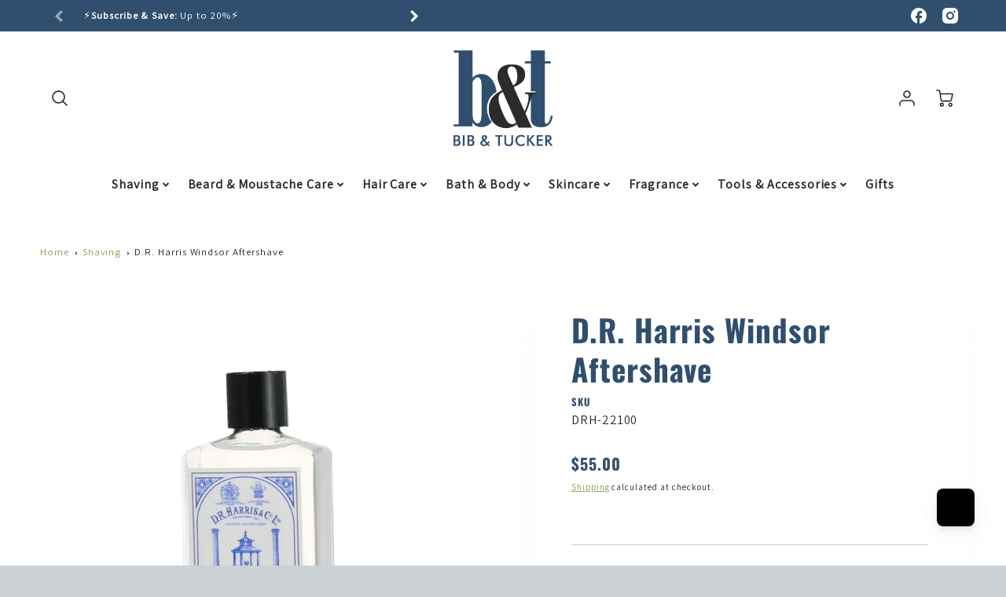

--- FILE ---
content_type: text/html; charset=utf-8
request_url: https://www.bibandtucker.com/collections/shaving-products/products/dr-harris-windsor-aftershave
body_size: 54998
content:
<!doctype html>
<html class="no-js" lang="en">
<!--[if IE 8]><html class="no-js lt-ie9" lang="en"> <![endif]-->
<!--[if IE 9 ]><html class="ie9 no-js"> <![endif]-->
<!--[if (gt IE 9)|!(IE)]><!--> <html class="no-js" lang="en"> <!--<![endif]-->
<head>
<!--LOOMI SDK-->
<!--DO NOT EDIT-->
<link rel="preconnect"  href="https://live.visually-io.com/" crossorigin data-em-disable>
<link rel="dns-prefetch" href="https://live.visually-io.com/" data-em-disable>
<script>
    (()=> {
        const env = 2;
        var store = "bibandtuck.myshopify.com";
        var alias = store.replace(".myshopify.com", "").replaceAll("-", "_").toUpperCase();
        var jitsuKey =  "js.1079181377";
        window.loomi_ctx = {...(window.loomi_ctx || {}),storeAlias:alias,jitsuKey,env};
        
        
    
	
	var product = {};
	var variants = [];
	
	variants.push({id:29150599905345,policy:"deny",price:5500,iq:7});
	
	product.variants = variants;
	product.oos = !true;
	product.price = 5500 ;
	window.loomi_ctx.current_product=product;
	window.loomi_ctx.productId=3853728972865;
	window.loomi_ctx.variantId = 29150599905345;
	
    })()
</script>
<link href="https://live.visually-io.com/cf/BIBANDTUCK.js?k=js.1079181377&e=2&s=BIBANDTUCK" rel="preload" as="script" data-em-disable>
<link href="https://live.visually-io.com/cf/BIBANDTUCK.js?k=js.1079181377&e=2&s=BIBANDTUCK" rel="preload" as="script" data-em-disable>
<link href="https://assets.visually.io/widgets/vsly-preact.min.js" rel="preload" as="script" data-em-disable>
<script data-vsly="preact2" type="text/javascript" src="https://assets.visually.io/widgets/vsly-preact.min.js" data-em-disable></script>
<script type="text/javascript" src="https://live.visually-io.com/cf/BIBANDTUCK.js" data-em-disable></script>
<script type="text/javascript" src="https://live.visually-io.com/v/visually.js" data-em-disable></script>
<script defer type="text/javascript" src="https://live.visually-io.com/v/visually-a.js" data-em-disable></script>
<!--LOOMI SDK-->


  <!-- Loft Version 2.4.1 -->
  <!-- Basic page needs ================================================== -->
  <meta charset="utf-8">
  <meta http-equiv="X-UA-Compatible" content="IE=edge">
  <meta name="viewport" content="width=device-width,initial-scale=1">
  <meta name="theme-color" content="#304f6e">  
  <link rel="canonical" href="https://www.bibandtucker.com/products/dr-harris-windsor-aftershave">

  
  <link rel="shortcut icon" href="//www.bibandtucker.com/cdn/shop/files/b_t_favicon.jpg?crop=center&height=32&v=1614321281&width=32" type="image/png">
  

  <!-- Title and description ================================================== -->
  <title>
    D.R. Harris Windsor Aftershave &ndash; Bib &amp; Tucker
  </title>

  
  <meta name="description" content="Windsor is a fresh, complex fragrance starting with citrus overtones of orange and bergamot and maturing into a warm, leathery scent with notes of Black Pepper, Amber, Patchouli, Cedarwood, Vanilla and Vetyver. The scent is the perfect mix of traditional, understated luxury and fresh, contemporary vibrancy. INGREDIENTS">
  

  <script>
  /*! loadJS: load a JS file asynchronously. [c]2014 @scottjehl, Filament Group, Inc. (Based on http://goo.gl/REQGQ by Paul Irish). Licensed MIT */
  (function( w ){
    var loadJS = function( src, cb, ordered ){
      "use strict";
      var tmp;
      var ref = w.document.getElementsByTagName( "script" )[ 0 ];
      var script = w.document.createElement( "script" );

      if (typeof(cb) === 'boolean') {
        tmp = ordered;
        ordered = cb;
        cb = tmp;
      }

      script.src = src;
      script.async = !ordered;
      ref.parentNode.insertBefore( script, ref );

      if (cb && typeof(cb) === "function") {
        script.onload = cb;
      }
      return script;
    };
    // commonjs
    if( typeof module !== "undefined" ){
      module.exports = loadJS;
    }
    else {
      w.loadJS = loadJS;
    }
  }( typeof global !== "undefined" ? global : this ));

  /*! loadCSS. [c]2020 Filament Group, Inc. MIT License */
(function(w){
"use strict";
/* exported loadCSS */
var loadCSS = function( href, before, media, attributes ){
  // Arguments explained:
  // `href` [REQUIRED] is the URL for your CSS file.
  // `before` [OPTIONAL] is the element the script should use as a reference for injecting our stylesheet <link> before
  // By default, loadCSS attempts to inject the link after the last stylesheet or script in the DOM. However, you might desire a more specific location in your document.
  // `media` [OPTIONAL] is the media type or query of the stylesheet. By default it will be 'all'
  // `attributes` [OPTIONAL] is the Object of attribute name/attribute value pairs to set on the stylesheet's DOM Element.
  var doc = w.document;
  var ss = doc.createElement( "link" );
  var ref;
  if( before ){
    ref = before;
  }
  else {
    var refs = ( doc.body || doc.getElementsByTagName( "head" )[ 0 ] ).childNodes;
    ref = refs[ refs.length - 1];
  }

  var sheets = doc.styleSheets;
  // Set any of the provided attributes to the stylesheet DOM Element.
  if( attributes ){
    for( var attributeName in attributes ){
      if( attributes.hasOwnProperty( attributeName ) ){
        ss.setAttribute( attributeName, attributes[attributeName] );
      }
    }
  }
  ss.rel = "stylesheet";
  ss.href = href;
  // temporarily set media to something inapplicable to ensure it'll fetch without blocking render
  ss.media = "only x";

  // wait until body is defined before injecting link. This ensures a non-blocking load in IE11.
  function ready( cb ){
    if( doc.body ){
      return cb();
    }
    setTimeout(function(){
      ready( cb );
    });
  }
  // Inject link
    // Note: the ternary preserves the existing behavior of "before" argument, but we could choose to change the argument to "after" in a later release and standardize on ref.nextSibling for all refs
    // Note: `insertBefore` is used instead of `appendChild`, for safety re: http://www.paulirish.com/2011/surefire-dom-element-insertion/
  ready( function(){
    ref.parentNode.insertBefore( ss, ( before ? ref : ref.nextSibling ) );
  });
  // A method (exposed on return object for external use) that mimics onload by polling document.styleSheets until it includes the new sheet.
  var onloadcssdefined = function( cb ){
    var resolvedHref = ss.href;
    var i = sheets.length;
    while( i-- ){
      if( sheets[ i ].href === resolvedHref ){
        return cb();
      }
    }
    setTimeout(function() {
      onloadcssdefined( cb );
    });
  };

  function loadCB(){
    if( ss.addEventListener ){
      ss.removeEventListener( "load", loadCB );
    }
    ss.media = media || "all";
  }

  // once loaded, set link's media back to `all` so that the stylesheet applies once it loads
  if( ss.addEventListener ){
    ss.addEventListener( "load", loadCB);
  }
  ss.onloadcssdefined = onloadcssdefined;
  onloadcssdefined( loadCB );
  return ss;
};
// commonjs
if( typeof exports !== "undefined" ){
  exports.loadCSS = loadCSS;
}
else {
  w.loadCSS = loadCSS;
}
}( typeof global !== "undefined" ? global : this ));

  window.theme = window.theme || {};
  window.theme.scripts = {
    slideshow: {
      src: "//www.bibandtucker.com/cdn/shop/t/41/assets/theme_section_slideshow.js?v=134172075328892515171760463049",
      init: ''
    },
    featured_collection: {
      src: "//www.bibandtucker.com/cdn/shop/t/41/assets/theme_section_featured_collection.js?v=77195575728242050541760463046",
      init: ''
    },
    gallery: {
      src: "//www.bibandtucker.com/cdn/shop/t/41/assets/theme_section_gallery.js?v=88572516005422783541760463047",
      init: ''
    },
    banner: {
      src: "//www.bibandtucker.com/cdn/shop/t/41/assets/theme_section_banner.js?v=88326669242509724581760463045",
      init: ''
    },
    logolist: {
      src: "//www.bibandtucker.com/cdn/shop/t/41/assets/theme_section_logolist.js?v=109539932184444943651760463047",
      init: ''
    },
    blog: {
      src: "//www.bibandtucker.com/cdn/shop/t/41/assets/theme_section_blog.js?v=92213705879922169921760463046",
      init: ''
    },
    recommendations: {
      src: "//www.bibandtucker.com/cdn/shop/t/41/assets/theme_section_recommendations.js?v=92321737222622728591760463048",
      init: ''
    },
    // product_page: {
    //   src: "//www.bibandtucker.com/cdn/shop/t/41/assets/theme_section_product.js?4261",
    //   init: ''
    // },
    product_slider: {
      src: "//www.bibandtucker.com/cdn/shop/t/41/assets/theme_feature_product_slider.js?v=24017511744982364671760463043",
      init: ''
    },
    image_zoom: {
      src: "//www.bibandtucker.com/cdn/shop/t/41/assets/theme_feature_image_zoom.js?v=25296013482890570771760463039",
      init: ''
    },
    model_viewer: {
      src: "//www.bibandtucker.com/cdn/shop/t/41/assets/theme_feature_model_viewer.js?v=154779106637219886801760463041",
      init: ''
    },
    newsletter_popup: {
      src: "//www.bibandtucker.com/cdn/shop/t/41/assets/theme_feature_newsletter_popup.js?v=184342474739091174981760463041",
      init: ''
    },
    predictive_search: {
      src: "//www.bibandtucker.com/cdn/shop/t/41/assets/theme_feature_predictive_search.js?v=323809369123337331760463042",
      init: ''
    },
    quickview: {
      src: "//www.bibandtucker.com/cdn/shop/t/41/assets/theme_quickview.js?v=36542766039068989171760463044",
      init: ''
    },
    mobile_menu: {
      src: "//www.bibandtucker.com/cdn/shop/t/41/assets/theme_feature_mobile_menu.js?v=74695280464741136651760463040",
      init: ''
    },
    "scrolling-text":{
      src:"",
      init: ""
    }
  }
</script>
  <link rel="preload" fetchpriority="high" as="image" href="//www.bibandtucker.com/cdn/shop/t/41/assets/lifestyle-1.svg?v=8338176680261399321760463027" type="image/svg+xml">

  <style data-shopify>.wrapper {
      max-width: var(--wrapper--full);
      margin: 0 auto;
      padding: 0 4vw;
    }.wrapper::after, .wrapper__text-templates::after {
    content: '';
    display: table;
    clear: both; 
  }
  .wrapper__text-templates{
    zoom: 1;
    max-width: var(--wrapper--contained);
    margin: 0 auto;
    padding: 0 4vw;
  }
  #preloader {
    position: fixed;
    top:0;
    left:0;
    right:0;
    bottom:0;
    background-color:var(--color_body_bg);
    z-index:99999;
    display: flex;
    justify-content: center;
    align-items: center;
  }
  </style>


<link rel="preconnect" href="https://fonts.shopifycdn.com" crossorigin>

  <!-- Helpers ================================================== -->
  <style data-shopify>@font-face {
  font-family: Assistant;
  font-weight: 400;
  font-style: normal;
  font-display: swap;
  src: url("//www.bibandtucker.com/cdn/fonts/assistant/assistant_n4.9120912a469cad1cc292572851508ca49d12e768.woff2") format("woff2"),
       url("//www.bibandtucker.com/cdn/fonts/assistant/assistant_n4.6e9875ce64e0fefcd3f4446b7ec9036b3ddd2985.woff") format("woff");
}

  @font-face {
  font-family: Oswald;
  font-weight: 700;
  font-style: normal;
  font-display: swap;
  src: url("//www.bibandtucker.com/cdn/fonts/oswald/oswald_n7.b3ba3d6f1b341d51018e3cfba146932b55221727.woff2") format("woff2"),
       url("//www.bibandtucker.com/cdn/fonts/oswald/oswald_n7.6cec6bed2bb070310ad90e19ea7a56b65fd83c0b.woff") format("woff");
}

  @font-face {
  font-family: Oswald;
  font-weight: 400;
  font-style: normal;
  font-display: swap;
  src: url("//www.bibandtucker.com/cdn/fonts/oswald/oswald_n4.7760ed7a63e536050f64bb0607ff70ce07a480bd.woff2") format("woff2"),
       url("//www.bibandtucker.com/cdn/fonts/oswald/oswald_n4.ae5e497f60fc686568afe76e9ff1872693c533e9.woff") format("woff");
}

:root  {
  /* Base units */
  --padding-unit-xl: 80px;
  --padding-unit-l: 60px;
  --padding-unit-m: 45px;
  --padding-unit-s: 30px;
  --padding-unit-xs: 15px;

  /* Padding Combos */
  --padding-standard: 45px
60px
;

  /* Wrapper options */
  --wrapper--contained: 1400px;
  --wrapper--full: 1920px;


  /*================ Typography ================*/
  /* Fonts */
  --headingFontStack: Oswald, 
sans-serif;
  --headingFontWeight: 700;
  --headingFontStyle: normal;
  --headerLineHeight: 1.3em;

  --subheaderFontStack: Oswald, 
sans-serif;
  --subheaderFontWeight: 400;
  --subheaderFontStyle: normal;

  --bodyFontStack: Assistant, 
sans-serif;
  --bodyFontWeight: 400;
  --bodyFontStyle: normal;

  --bodyFontWeight--bold: 700;

  --ajax-loader-gif: url('//www.bibandtucker.com/cdn/shop/t/41/assets/ajax-loader.gif?v=166394360676579700211760463016');


  /* Font Size */
  --baseSizeMain: 16px;
  --nav-font-size: 1rem;
  --input_style: none;
  --baseFontSize: 1rem;

  --header1: 2.441rem;
  --header2: 1.953rem;
  --header3: 1.25rem;
  --header4: 1.25rem;
  --header5: 1rem;
  --header6: 0.8rem;
  --smallDetail: 0.9rem;
  --smallerDetail: 0.7rem;

  --baseLineHeight: 1.5em;

  --header2-mobile: 1.728rem;

  --font-heading-scale: 1;
  --font-body-scale: 1;

  /* Collection */
  --collection-product-overlay: 0.25;

  /* SVG */
  --lifestyle1-svg: url(//www.bibandtucker.com/cdn/shop/t/41/assets/lifestyle-1.svg?v=8338176680261399321760463027);

  /* Placeholder Images */
  --mobile-hero-img: url(//www.bibandtucker.com/cdn/shop/t/41/assets/mobile-hero.jpg?4261);
  --placeholder-blog: url(//www.bibandtucker.com/cdn/shop/t/41/assets/placeholder-blog.png?v=6514859711069742851760463031);  
      
      /* Logo */
      --logo_max_width: 150;

  /*================ Colors ================*/

  --white: #fff;
  --black: #000;
  --color_primary: #304f6e;
  --color_primary_subdued: rgba(48, 79, 110, 0.1);
  --color_primary_background_active: rgba(48, 79, 110, 0.8);
  --color_primary_placeholder: rgba(48, 79, 110, 0.08);
  --color_accent: #82a256;
  --color_accent_subdued: rgba(130, 162, 86, 0.8);
  --color_secondary_header: #ffffff;
  --color_secondary_accent: #cbd0d4;
  --color_secondary_accent_inverse: #282828;
  --color_secondary_accent_subdued: rgba(203, 208, 212, 0.2);
  --color_secondary_accent_80: rgba(203, 208, 212, 0.8);
  --select_dropdown_color: rgba(0,0,0,0);
  --color_article_social_link: #232323;

  --colorTextBody: #282828;
  --color_body_text_rgb: #282828;
  --color_body_text_subdued: rgba(40, 40, 40, 0.1);
  --colorPrimary: #304f6e;
  --color_primary_rgb: #304f6e;
  --color-base-text: 40, 
  40, 
  40;
  --colorLink: #82a256;
  --card_bg: #ffffff;
  --card-bg-rgb: 255, 
  255, 
  255;
  --card-bg-color-alpha-8: rgba(255, 255, 255, 0.84);
  --card_shadow: rgba(217, 215, 204, 0.1);
  /* --card_shadow_size: 0px 6px 15px 0px; */
  --card_shadow_size: -1px 14px 50px -10px;


  --dropdown_shadow: -6px 27px 19px -10px rgba(0, 0, 0, 0.10);

  /* Accessible Colors */
  --input_active_background: #ECECEC;
  --input_active_text: #282828;
  --input_active_placeholder: #f35454;

  /* Collection filter colors */
  --filter_group_background_rgb: rgb(255, 255, 255);
  --filter_group_background: #fff;
  --filter_group_content: #282828;
  --filter_group_content_rgb: rgba(40, 40, 40, 0.2);

  --test_filter_background: rgb(40, 40, 40);

  /* Header Colors */
  --promo_text: #ffffff;
  --promo_bg: #304f6e;
  --promo_text_link: #ffffff;
  --mega_dropdown_bg: #ffffff;
  --mega_dropdown_bg_alpha: rgba(255, 255, 255, 0.2);
  --mega_dropdown_bg_alpha_0: rgba(255, 255, 255, 0);
  --mega_dropdown_links: #292929;
  --mega_dropdown_links_alpha: rgba(41, 41, 41, 0.05);
  --mega_dropdown_links_8: rgba(255, 255, 255, 0.8);
  --color_mobile_links: #292929;
  --color_mobile_links_border: rgba(41, 41, 41, 0.8);
  --color_mobile_bg: #ffffff;
  --color_newsletter_content: #292929;
  --color_newsletter_content_subdued: rgba(41, 41, 41, 0.2);
  --color_newsletter_background: #ffffff;
  --color_newsletter_border: #e2e2e2;
  --search_border_color: #e6e6e6;
  --header_crossborder_content: rgb(41, 41, 41);
  --header_crossborder_background: #ececec;
  --mobile_crossborder_content: rgb(41, 41, 41);
  --mobile_crossborder_background: #ececec;

  /* Navbar Colors*/
  --navbar_background_color: #ffffff;
  --navbar_link_color: #292929;
  --navbar_link_color_alpha: rgba(41, 41, 41, 0.2);

  /* Search Popup Colors */
  --search_popup_bg: #ececec;
  --search_popup_input_bg: #FFFFFF;
  --search_popup_input_text: #282828;
  --search_popup_body_text: #282828;
  --search_popup_product_background: #ffffff;
  --search_product_hover: #f8f8f8;
  --search_overlay_color: rgba(255, 255, 255, 0.2);

  /* Footer Colors*/
  --color_subfooter_text: #ffffff;
  --footer_crossborder_content: #ffffff;
  --footer_crossborder_background: rgba(0,0,0,0);
  --color_footer_text: #282828;
  --color_footer_bg: #cbd0d4;
  --color_subfooter_bg: #292929;
  --color_footer_social_link: #3b4013;
  --color_footer_social_link_mobile: #3b4013;

  /* Ad Colors*/
  --collection_ad_color: ;
  --collection-ad-color-background: #252525;

  /* Body Colors*/
  --color_body_bg: #ffffff;
  --color_body_bg_5: rgba(255, 255, 255, 0.05);
  --color_body_bg_25: rgba(255, 255, 255, 0.25);
  --color_body_bg_secondary: #ffffff;
  --color_body_bg_tertiary: #f5eed2;
  --color_body_text: #282828;
  --color_body_text_05: rgba(40, 40, 40, 0.05);
  --color_body_text_25: rgba(40, 40, 40, 0.25);
  --color_body_text_55: rgba(40, 40, 40, 0.55);
  --color_body_input_bg: rgba(40, 40, 40, 0.05);
  --color_body_text_border: rgba(40, 40, 40, 0.6);
  --color_body_text-80: rgba(40, 40, 40, 0.8);
  --color_body_text-90: rgba(40, 40, 40, 0.95);
  --color_body_text-97: rgba(40, 40, 40, 0.97);

  --color_border: rgba(40, 40, 40, 0.8);

  /* Global - Cards */
  --card_border_radius: 0px;

  /* Buttons */
  --button_border_radius: 0px;
  --button_text_transform: uppercase;
  --btn-style: ;
  --button_case: true;
  --btn_primary_text_color: #ffffff;
  --btn_background_color: #82a256;
  --mobile_top_button_text: #292929;
  --color_btn_background_hover: #304f6e;
  --color_btn_text_hover: #ffffff;

  /* Swatch Colors */
  --color_swatches_btn: #ffffff;
  --color_swatches_text: #282828;
  --color_swatches_border: #f2eded;

  /* Badges */
  --sold_badge_color: #b6b6b6;
  --sold_badge_color_text: #ffffff;
  --sale_badge_color: #80a7bf;
  --sale_badge_color_text: #ffffff;

  /* Event colors*/
  --cart_error: #de6d36;
  --cart_success: #1990c6;

  /* Standard elements */
  --article_gap: 5vw;
  --article_text_width: 75%;
  --article_sidebar_width: 25%;

  /* Standard Dawn Colors */
  --color-background: var(--filter_group_background);
  --color-foreground: 40, 
  40, 
  40;

  /* Standard Dawn Animations */
  --duration-short: 100ms;
  --duration-default: 200ms;
  --duration-long: 500ms;
}

@media screen and (max-width: 1399px) {
  :root {
    --article_text_width: 100%;
    --article_sidebar_width: 100%;
  }
}

</style>
  <!-- /snippets/resource__social-meta-tags.liquid -->




<meta property="og:site_name" content="Bib &amp; Tucker">
<meta property="og:url" content="https://www.bibandtucker.com/products/dr-harris-windsor-aftershave">
<meta property="og:title" content="D.R. Harris Windsor Aftershave">
<meta property="og:type" content="product">
<meta property="og:description" content="Windsor is a fresh, complex fragrance starting with citrus overtones of orange and bergamot and maturing into a warm, leathery scent with notes of Black Pepper, Amber, Patchouli, Cedarwood, Vanilla and Vetyver. The scent is the perfect mix of traditional, understated luxury and fresh, contemporary vibrancy. INGREDIENTS"><meta property="og:image" content="http://www.bibandtucker.com/cdn/shop/products/windsor-aftershave-JPEG.jpg?v=1762526034&width=1789">
  <meta property="og:image:secure_url" content="https://www.bibandtucker.com/cdn/shop/products/windsor-aftershave-JPEG.jpg?v=1762526034&width=1789">
  <meta property="og:image:width" content="1789">
  <meta property="og:image:height" content="2007">
  <meta property="og:price:amount" content="55.00">
  <meta property="og:price:currency" content="USD">



  <meta property="og:image" content="http://www.bibandtucker.com/cdn/shop/products/windsor-aftershave-JPEG.jpg?crop=center&height=1200&v=1762526034&width=1200">
  <meta property="og:image:secure_url" content="https://www.bibandtucker.com/cdn/shop/products/windsor-aftershave-JPEG.jpg?crop=center&height=1200&v=1762526034&width=1200">



<meta name="twitter:card" content="summary_large_image">
<meta name="twitter:title" content="D.R. Harris Windsor Aftershave">
<meta name="twitter:description" content="Windsor is a fresh, complex fragrance starting with citrus overtones of orange and bergamot and maturing into a warm, leathery scent with notes of Black Pepper, Amber, Patchouli, Cedarwood, Vanilla and Vetyver. The scent is the perfect mix of traditional, understated luxury and fresh, contemporary vibrancy. INGREDIENTS">


  <!-- Initial CSS ================================================== -->
  <style data-shopify>
.site-header {
    background-color: #ffffff;
}
.pre-header__wrapper {
    display: grid;
    max-width: 1920px;
    margin: 0 auto;
    padding: 10px 4%;
    row-gap: 15px;
}
.pre-header__wrapper {
    grid-template-columns: minmax(200px, max-content) auto;
}
.pre-header__wrapper .crossborder__form {
    justify-content: flex-end;
}
.pre-header__links {
    display: flex;
    flex-wrap: wrap;
    align-items: center;
    justify-content: flex-start;
}
.pre-header__single-link {
    font-size: 0.9rem;
    padding-right: 30px;
}
.header__content-wrapper {
    width: 100%;
    z-index: 5000;
    position: relative;
}
.site-header__logo--left {
    margin: 0;
}
@media screen and (min-width: 769px) {
    .header__wrapper {
        column-gap: 10px;
    }
    .header__wrapper--left {
        /*grid-template-columns: minmax(150px, 300px) auto minmax(150px, 300px);*/
    }
    .header__wrapper--left-below {
        grid-template-columns: 1fr 1fr;
    }
    .header__wrapper--left-below .header__nav {
        grid-row-start: 2;
        grid-column-end: span 3;
    }
    .header__wrapper--center {
        grid-template-columns: 1fr minmax(100px, min-content) 1fr;
    }
    .header__wrapper--center .header__logo {
        grid-column: 2;
        grid-row: 1;
    }
    .header__wrapper--center .header__nav {
        grid-column: 1;
        grid-row: 1;
    }
    .header-icons {
        grid-column: 3;
        grid-row: 1; 
    }
    .header__wrapper--center-below {
        grid-template-columns: 1fr 1fr 1fr;
    }
    .header__wrapper--center-below .header__logo {
        grid-row: 1;
        grid-column: 2;
        justify-content: center;
    }
    .header__wrapper--center-below .header__nav {
        grid-row-start: 2;
        grid-column-end: span 3;
        justify-content: center;
    }
    .header__wrapper--center-below .header__crossborder {
        grid-column: 1;
        grid-row: 1;
    }
}
@media screen and (max-width: 768px) {
    .header__wrapper {
        grid-template-columns: 1fr minmax(100px, max-content) 1fr;
    }
    .header__logo {
        width: 100%;
        margin: 0 auto;
    }
}
.header__logo {
    z-index: 500;
    display: flex;
    position: relative;
}
.header__logo--center-below {
    margin: 0 auto;
}
.header__logo img {
    max-width: 100%;
    height: auto;
    max-height: 100%;
}
.header__logo-title {
    margin: 0;
    width: 100%;
    display: flex;
    align-items: center;
}
.header__logo-title--center,
.header__logo-title--center-below {
    justify-content: center;
}
.header__logo-text {
    white-space: nowrap;
    display: inline-block;
    color: var(--navbar_link_color);
    visibility: visible;
}
.site-header__cart-toggle {
    display: inline-block;
}
.site-header__search {
    display: inline-block;
    max-width: 400px;
    width: 100%;
}
.header__crossborder {
    display: flex;
    align-items: center;
}
.header__nav {
    display: -webkit-box;
    display: -ms-flexbox;
    display: flex;
    align-items: center;
    -webkit-box-align: center;
    -ms-flex-align: center;
    align-self: center;
    font-weight: 600;
}
.header__nav--left {
    justify-content: center;
}
.header__wrapper--left .header__nav {
    flex: 1 1 auto;
}
nav {
    height: 100%;
}
.site-nav {
    display: flex;
    flex-wrap: wrap;
    align-items: center;
    height: 100%;
    cursor: default;
    margin: 0;
}
.site-nav__arrow-right {
    display: flex;
    align-items: center;
}
.site-nav.multinav {
    height: auto;
}
.site-header .site-nav > li > a {
    height: 100%;
    display: flex;
    align-items: center;
}
.main-menu--sticky-true {
    max-height: 75vh;
}
.single-menu-container { 

height: auto;
background:
/* Shadow covers */
linear-gradient(#ffffff 30%, rgb(255, 255, 255)),
linear-gradient(rgb(255, 255, 255), #ffffff 70%) 0 100%,

/* Shadows */
radial-gradient(farthest-side at 50% 0, rgba(255, 255, 255, 0.2), rgba(255, 255, 255, 0)),
radial-gradient(farthest-side at 50% 100%, rgba(255, 255, 255, 0.2), rgba(255, 255, 255, 0)) 0 100%;
background:
/* Shadow covers */
linear-gradient(#ffffff 30%, rgb(255, 255, 255)),
linear-gradient(rgb(255, 255, 255), #ffffff 70%) 0 100%,

/* Shadows */
linear-gradient(to top, rgba(41, 41, 41, 0.2), rgba(255, 255, 255, 0)) 50% 100%;
background-repeat: no-repeat; 
background-color: #ffffff;
background-size: 100% 30px, 100% 30px, 100% 20px, 100% 20px;

/* Opera doesn't support this in the shorthand */
background-attachment: local, local, scroll, scroll;
}
.header-icons {
    display: -webkit-box;
    display: -ms-flexbox;
    display: flex;
    -webkit-box-pack: end;
    -ms-flex-pack: end;
    justify-content: flex-end;
}
.header-icons img {
    height: 30px;
    padding-left: 15px;
}
.header-icons a.cart-wrapper {
    display: inline-block;
}
.header__individual-icon {
    width: 50px;
    height: 100%;
}
.header__search-container{
  position: relative;
  height: 50px;
  display: flex;
  align-self: center;
}
@media screen and (min-width: 769px) and (max-width: 1080px) {
    .header__wrapper {
        grid-gap: 20px;
    }
    .header__wrapper--left {
        grid-template-columns: minmax(100px, max-content) auto;
    }
}
@media screen and (max-width: 768px) {
    .header__mobile-wrapper {
        display: grid;
        grid-template-columns: 1fr 2fr 1fr;
    }
}
.header__mobile-logo {
    display: flex;
    justify-content: center;
}
.mobile-header__icon {
    display: flex;
    justify-content: flex-end;
    align-items: center;
}
.mobile-header__icon a {
    display: flex;
    justify-content: flex-end;
    align-items: center;
}
.main-menu-dropdown {
    display: none;
    position: absolute;
    width: 100%;
    left: 0;
    margin: 0;
    z-index: 2000;
    padding: 20px 4%;
}
.nav-hover .main-menu-dropdown--promotion {
    grid-template-columns: minmax(50%, 100%) minmax(min-content, 300px);
    grid-gap: 30px;
}
.side-end--all-single {
    display: grid;
    grid-template-columns: repeat(auto-fit, minmax(150px, 1fr));
}
.main-menu-dropdown .single-drop-arrow{
    display: none;
}
.main-menu-dropdown .main-nav-wrap {
    display: grid;
    grid-template-columns: repeat(auto-fit, minmax(150px, 1fr));
    grid-gap: 30px;
}
.site-nav__dropdown {
    list-style: none;
    margin: 0;
}
.site-nav__dropdown--side-end {
    display: grid;
    grid-template-columns: minmax(150px, 200px) minmax(min-content, auto);
}
.site-nav__dropdown--all-single {
    display: grid;
}
.side-end--all-single {
    display: grid;
    grid-template-columns: repeat(auto-fit, minmax(150px, 1fr));
}
.site-nav__grandchild {
    list-style: none;
    margin: 0;
    font-weight: 300;
}
.site-nav__grandchild-link {
    margin: 0;
}
.single-dropdown {
    display: none;
}
.nav-hover .single-dropdown,
.nav-hover .single-menu-dropdown {
    display: flex;
    display: -ms-flexbox;
    justify-content: space-between;
    border-radius: 5px;
}
.single-dropdown {
    border-radius: 0 5px 5px 5px;
    position: absolute;
    background-color: {
    }
}
.single-dropdown .grandchild-link,
.single-dropdown .main-nav-wrap {
    padding: 15px;
}
.mobile-nav__group {
    display: grid;
    grid-template-columns: 1fr;
    width: 100%;
    position: absolute;
    list-style: none;
    top: 0;
    margin: 0;
}
.mobile-nav__header {
    display: flex;
    justify-content: flex-start;
    align-items: center;
    flex-wrap: wrap;
    margin-bottom: 30px;
}
.mobile-nav__header-title {
    margin: 0;
}
.mobile-nav__header-title--main {
    padding: 0 12.5%;
}
.mobile-nav__link,
.mobile-nav__toggle-open {
    width: 100%;
    display: flex;
    justify-content: space-between;
    align-items: center;
    padding: 5px 12.5%;
}
.mobile-nav__link {
    font-size: 1.1rem;
}
.mobile-nav__parent {
    position: absolute;
    top: 60px;
}
.mobile-nav__parent--level2-open {
    transform: translate3d(-100%, 0, 0);
}
.mobile-nav__parent--level3-open {
    transform: translate3d(-200%, 0, 0);
}
.mobile-nav__child {
    right: -100%;
    transform: translate3d(-100%, 0, 0);
    display: none;
}
.mobile-nav__child--open {
    right: -100%;
    display: grid;
}
.mobile-nav__grandchild {
    right: -100%;
    transform: translate3d(-100%, 0, 0);
    display: none;
}
.mobile-nav__group--closed-right {
    position: absolute;
    right: -100%;
    display: none;
}
.mobile-nav__group--open {
    display: block;
}
.mobile-nav__group--exit-to-left {
    transform: translate3d(-100%, 0, 0);
    transition: all 0.6s cubic-bezier(0.57, 0.06, 0.05, 0.95);
}
.mobile-nav__group--exit-to-right {
    transform: translate3d(100%, 0, 0);
    transition: all 0.6s cubic-bezier(0.57, 0.06, 0.05, 0.95);
}
.mobile-nav__group--enter-from-right {
    transform: translate3d(0, 0, 0);
    transition: all 0.6s cubic-bezier(0.57, 0.06, 0.05, 0.95);
}
.mobile-nav__group--enter-from-left {
    transform: translate3d(0, 0, 0);
    transition: all 0.6s cubic-bezier(0.57, 0.06, 0.05, 0.95);
}

</style>
  
<style data-shopify>
html{
  line-height: calc(1em + .5vw);
}
.hidden {
  display: none !important;
}

.visibility-hidden {
  visibility: hidden;
}
  loft-collection-filters-form, loft-drawer, loft-facet-checkbox, loft-filter-group, loft-product-tabs, loft-pickup-availability, loft-pickup-availability-preview{
    visibility: hidden;
  }
  .hydrated{
    visibility: inherit;
  }
  .shopify-section-app .shopify-app-block{
    margin: 0 0 15px 0;
  }
  .shopify-section-app .shopify-app-block:first-child{
    max-width: var(--wrapper--full);
    margin: 0 auto;
    padding: 0 4vw;
  }
  @media screen and (min-width: 769px){
    .shopify-section-app .shopify-app-block:first-child{
      margin: 30px auto;
    }
  }
  @media screen and (max-width: 768px){
    .shopify-section-app.shopify-app-block:first-child{
      margin: 15px auto;
    }
  }

  .section__standard-spacing--none{
    padding: 0;
  }
  img.lazyload:not([src]) {
	  visibility: hidden;
  }
  .section-background--background_primary{
    background-color: var(--color_body_bg);
  }
  .section-background--background_secondary{
    background-color: var(--color_body_bg_secondary);
  }
  .section-background--background_tertiary{
    background-color: var(--color_body_bg_tertiary);
  }
  .test-wrapper{
    display: grid;
    flex-wrap: wrap;
    /* grid-template-columns: repeat(2, minmax(min(100%, 500px), 1fr)); */
    /* grid-template-columns: 1fr 1fr; */
    /* grid-template-columns: repeat(auto-fit, minmax(min(100%, 900px), 1fr)); */
    /* grid-template-rows: repeat(auto-fit, minmax(50px, 1fr)); */
    /* grid-template-rows: repeat(auto-fill, minmax(min(100px, 100%), auto)); */
    grid-column-gap: 20px;
  }
  .section-product-template{
    grid-row-start: span 4;
  }
  .test-wrapper .dynamic__section{
    /* grid-column-start: span 2; */
  }
  .footer__block-wrapper{
    margin: 0 auto;
    max-width: 1920px;
  }

  .section__standard-spacing--bottom{
    padding-bottom: calc(5 * 0.5vw);
  }
  @media screen and (min-width: 769px){
    .section__standard-spacing--small{
      padding: 15px 0;
    }
    .section__standard-spacing--medium{
      padding: 30px 0;
    }
    .section__standard-spacing--large{
      padding: 45px 0;
    }
    .footer__block-wrapper{
      padding: 30px 4%;
    }
  }
  @media screen and (max-width: 768px){
    .section__standard-spacing--small{
      padding: 5px 0;
    }
    .section__standard-spacing--medium{
      padding: 15px 0;
    }
    .section__standard-spacing--large{
      padding: 30px 0;
    }
    .footer__block-wrapper{
      padding: 0 4%;
    }
  }
  @media screen and (min-width: 1000px){
    .test-wrapper{
      /* grid-template-columns: 50% 50%; */
      grid-template-columns: minmax(var(--product_image_width)) minmax(var(--product_description_width));
    }
    /* .test-wrapper .product-template__child-section:not(:first-child){
      grid-column-start: 2;
    } */
    .product-template__images{
      grid-row-start: span 4;
    }
    .test-wrapper .product-template__child-section{
      padding: 0 4vw 0 2vw;
    }
    .test-wrapper .product-template__child-section:first-child{
      padding: 0 2vw 0 4vw;
    }
    .test-wrapper .dynamic__section{
      grid-column-start: span 2;
    }
  }
  @media screen and (max-width: 999px){
    .test-wrapper{
      grid-template-columns: 100%;
    }
    .test-wrapper .product-template__child-section{
      padding: 0 4vw;
    }
  }
  .lazyloading {
    opacity: 0;
    transition: opacity 0.3s;
  }
img.lazyload:not([src]) {
    visibility: hidden;
}
html {
    font-size: var(--baseSizeMain);
    font-family: var(--bodyFontStack);
    font-weight: var(--bodyFontWeight);
    -webkit-font-smoothing: antialiased;
    -webkit-text-size-adjust: 100%;
    color: var(--colorTextBody);
    line-height: 1.3;
    letter-spacing: 0.06rem;
}
.supports-fontface .icon-fallback-text .fallback-text,
.visually-hidden {
    position: absolute;
    overflow: hidden;
    clip: rect(0 0 0 0);
    height: 1px;
    width: 1px;
    margin: -1px;
    padding: 0;
    border: 0;
}
.section__overflow--hidden{
  overflow: hidden;
}
.list-unstyled {
  margin: 0;
  padding: 0;
  list-style: none;
}
summary {
  cursor: pointer;
  list-style: none;
  position: relative;
}
.h1, .h2, .h3, .h4, .h5, h6, h1, h2, h3, h4, h5, h6{
  letter-spacing: calc(var(--font-heading-scale) * .06rem);
}
.h1,
.h2,
h1,
h2 {
    display: block;
    font-family: var(--headingFontStack);
    font-weight: var(--headingFontWeight);
    margin: 0 0 10px;
    line-height: var(--headingLineHeight);
    color: var(--colorPrimary);
}
.h1 a,
.h2 a,
h1 a,
h2 a {
    text-decoration: none;
    font-weight: inherit;
    color: var(--colorPrimary);
}
.h3,
h3 {
    display: block;
    font-weight: var(--subheaderFontWeight);
    font-family: var(--subheaderFontStack);
    font-style: var(--subheaderFontStyle);
    margin: 0 0 15px;
    line-height: var(--headerLineHeight);
    color: var(--colorPrimary);
}
.h3 a,
h3 a {
    text-decoration: none;
    font-weight: inherit;
    color: var(--colorPrimary);
}
.h4,
h4 {
    display: block;
    font-weight: var(--headingFontWeight);
    font-family: var(--headingFontStack);
    font-style: var(--headingFontStyle);
    margin: 0 0 10px;
    line-height: var(--headingLineHeight);
    color: var(--colorPrimary);
}
.h4 a,
h4 a {
    text-decoration: none;
    font-weight: inherit;
    color: var(--colorPrimary);
}
.h5,
h5 {
    display: block;
    font-family: var(--headingFontStack);
    font-weight: var(--headingFontWeight);
    text-transform: var(--button_text_transform);
    line-height: var(--headingLineHeight);
    color: var(--colorPrimary);
    margin: 0 0 15px;
}
.h5 a,
h5 a {
    text-decoration: none;
    font-weight: inherit;
    color: var(--colorPrimary);
}
.h5 a:hover,
h5 a:hover {
    color: var(--colorLink);
}
.h6,
h6 {
    display: block;
    font-family: var(--headingFontStack);
    line-height: var(--headingLineHeight);
    font-weight: var(--headingFontWeight);
    text-transform: var(--button_text_transform);
    color: var(--colorPrimary);
    margin: 0 0 5px;
}
.h6 a,
h6 a {
    text-decoration: none;
    font-weight: inherit;
    color: var(--colorPrimary);
    text-transform: var(--button_text_transform);
}

.section__standard-spacing--full--section-header {
  padding: 0 0 15px 0;
}
.caption-large{
  font-size: var(--smallDetail);
}
.caption{
  font-size: var(--smallerDetail);
}
@media screen and (min-width: 769px) {
    .h1,
    h1 {
        font-size: 2.441rem;
    }
    .h2,
    h2 {
        font-size: 1.953rem;
    }
    .h3,
    h3 {
        font-size: 1.25rem;
    }
    .h4,
    h4 {
        font-size: 1.25rem;
    }
    .h5,
    h5 {
        font-size: 1rem;
    }
    .h6,
    h6 {
        font-size: 0.8rem;
    }
}
@media screen and (max-width: 768px) {
    .h1,
    h1 {
        font-size: 2.074rem;
    }
    .h2,
    h2 {
        font-size: 1.728rem;
    }
    .h3,
    h3 {
        font-size: 1.2rem;
    }
    .h4,
    h4 {
        font-size: 1.2rem;
    }
    .h5,
    h5 {
        font-size: 1rem;
    }
    .h6,
    h6 {
        font-size: 0.833rem;
    }
}
@media screen and (max-width: 480px) {
    .section__standard-margin {
        margin-bottom: 15px;
    }
}
@media screen and (min-width: 481px) and (max-width: 1180px) {
    .section__standard-margin {
        margin-bottom: 15px;
    }
}
@media screen and (min-width: 1181px) {
    .section__standard-margin {
        margin-bottom: 30px;
    }
}
.element__interior-padding--small-card-image {
    padding: 0;
}
.element__interior-padding--small-card-text {
    padding: 0;
}
.element__exterior-padding--small-card {
    padding: 15px;
}
.standard__element-spacing--right-small {
    margin-right: 10px;
    margin-bottom: 10px;
}
.section__standard-spacing--sides {
    padding: 0 1%;
}
.section__standard-spacing--top {
  padding: 45px 0 0 0;
}
@media screen and (max-width: 480px) {
    .section__standard-spacing {
        padding: 5% 10%;
    }
    .section__standard-spacing--internal {
        padding: 5% 10%;
    }
    .section__standard-spacing--internal-wide {
        padding: 10%;
    }
    .section__standard-spacing--internal-small {
        padding: 10%;
    }
    .section__standard-spacing--even {
        padding: 30px;
    }
    .section__standard-spacing--even-medium {
        padding: 15px;
    }
    .section__standard-spacing--even-small {
        padding: 15px;
    }
    .section__standard-spacing--even-small-sides {
        padding: 0 15px;
    }
    .section__standard-spacing--top-bottom {
        padding: 30px 0 30px 0;
    }
    .section__standard-spacing--top-bottom-small {
      padding: 1rem 0 1rem 0;
    }
    .section__standard-spacing--sides-bottom {
        padding: 0 15px 15px 15px;
    }
    .section__standard-spacing--top-sides--section-header {
        padding: 30px 15px 0 15px;
    }
}
@media screen and (max-width: 768px) {
    .section__unique-spacing--lg-sm {
        padding: 1%;
    }
    .section__standard-spacing {
        padding: 30px;
    }
    .section__unique-spacing--fp-photo {
        padding: 1%;
    }
    .section__unique-spacing--fp-description {
        padding: 30px 10%;
    }
    .section__standard-offset {
        padding: 7.5px;
    }
}
@media screen and (min-width: 769px) {
    .section__standard-offset {
        padding: 15px;
    }
}
@media screen and (min-width: 769px) and (max-width: 1180px) {
    .section__unique-spacing--lg-sm {
        padding: 30px;
    }
    .section__standard-spacing {
        padding: 40px;
    }
    .section__unique-spacing--fp-photo {
        padding: 3%;
    }
    .section__unique-spacing--fp-description {
        padding: 3%;
    }
}
@media screen and (min-width: 481px) and (max-width: 1180px) {
    .section__standard-spacing--internal {
        padding: 5% 10%;
    }
    .section__standard-spacing--internal-small {
        padding: 10%;
    }
    .section__standard-spacing--even {
        padding: 30px;
    }
    .section__standard-spacing--even-medium {
        padding: 30px;
    }
    .section__standard-spacing--even-small {
        padding: 15px;
    }
    .section__standard-spacing--even-small-sides {
        padding: 0 15px;
    }
    .section__standard-spacing--top-bottom {
        padding: 30px 0 30px 0;
    }
    .section__standard-spacing--top-bottom-small {
      padding: 1rem 0 1rem 0;
    }
    .section__standard-spacing--sides-bottom {
        padding: 0 30px 30px 30px;
    }
    .section__standard-spacing--top-sides--section-header {
        padding: 30px 15px 0 15px;
    }
}
@media screen and (min-width: 1181px) {
    .section__unique-spacing--lg-sm {
        padding: 60px;
    }
    .section__standard-spacing {
        padding: var(--padding-standard);
    }
    .section__standard-spacing--internal {
        padding: 10%;
    }
    .section__standard-spacing--internal-small {
        padding: 10%;
    }
    .section__unique-spacing--fp-photo {
        padding: 5%;
    }
    .section__unique-spacing--fp-description {
        padding: 5%;
    }
    .section__standard-spacing--even {
        padding: 60px;
    }
    .section__standard-spacing--even-medium {
        padding: 45px;
    }
    .section__standard-spacing--even-small {
        padding: 30px;
    }
    .section__standard-spacing--even-small-sides {
        padding: 0 30px;
    }
    .section__standard-spacing--top-bottom {
        padding: 45px 0 45px 0;
    }
    .section__standard-spacing--top-bottom-small {
      padding: 1.5rem 0 1.5rem 0;
    }
    .section__standard-spacing--sides-bottom {
        padding: 0 30px 30px 30px;
    }
    .section__standard-spacing--top-sides--section-header {
        padding: 45px 30px 0 30px;
    }
}
.promo-bar__slide:nth-child(n + 2),
.slideshow__slide:nth-child(n + 2) {
    display: none;
}
.flickity-slider .promo-bar__slide,
.flickity-slider .slideshow__slide {
    display: flex;
}
.slideshow__dot-wrapper {
    min-height: 61px;
}
.animations-enabled .section__image-animations--scale {
    transform: scale(1.25) translateZ(0);
    opacity: 0;
}
.animations-enabled .section__load-animations--scale {
    transform: scale(1) translateZ(0);
    opacity: 1;
}

.overflow-hidden-mobile,
.overflow-hidden-tablet {
  overflow: hidden;
}

@media screen and (min-width: 750px) {
  .overflow-hidden-mobile {
    overflow: auto;
  }
}

@media screen and (min-width: 990px) {
  .overflow-hidden-tablet {
    overflow: auto;
  }
}
.rating {
  display: inline-block;
  margin: 0;
}

.product .rating-star {
  --letter-spacing: 0.8;
  --font-size: 1.7;
}
.product-loop-element__reviews{
  padding:initial;
}
.rating-star {
  --letter-spacing: 0.1;
  --font-size: 1.1;
}

.rating-star {
  --percent: calc(
    (
        var(--rating) / var(--rating-max) + var(--rating-decimal) *
          var(--font-size) /
          (var(--rating-max) * (var(--letter-spacing) + var(--font-size)))
      ) * 100%
  );
  letter-spacing: calc(var(--letter-spacing) * 1rem);
  font-size: calc(var(--font-size) * 1rem);
  line-height: 1;
  display: inline-block;
  font-family: Times;
  margin: 0;
}

.rating-star::before {
  content: '★★★★★';
  background: linear-gradient(
    90deg,
    var(--color-icon) var(--percent),
    rgba(var(--color-foreground), 0.15) var(--percent)
  );
  -webkit-background-clip: text;
}

.rating-text {
  display: none;
}

.rating-count {
  display: inline-block;
  margin: 0;
}

@media (forced-colors: active) {
  .rating {
    display: none;
  }

  .rating-text {
    display: block;
  }
}


</style>
<script>window.performance && window.performance.mark && window.performance.mark('shopify.content_for_header.start');</script><meta id="shopify-digital-wallet" name="shopify-digital-wallet" content="/1079181377/digital_wallets/dialog">
<meta name="shopify-checkout-api-token" content="842d8ba28fc144feb2bf9606e5122223">
<meta id="in-context-paypal-metadata" data-shop-id="1079181377" data-venmo-supported="false" data-environment="production" data-locale="en_US" data-paypal-v4="true" data-currency="USD">
<link rel="alternate" type="application/json+oembed" href="https://www.bibandtucker.com/products/dr-harris-windsor-aftershave.oembed">
<script async="async" src="/checkouts/internal/preloads.js?locale=en-US"></script>
<link rel="preconnect" href="https://shop.app" crossorigin="anonymous">
<script async="async" src="https://shop.app/checkouts/internal/preloads.js?locale=en-US&shop_id=1079181377" crossorigin="anonymous"></script>
<script id="apple-pay-shop-capabilities" type="application/json">{"shopId":1079181377,"countryCode":"US","currencyCode":"USD","merchantCapabilities":["supports3DS"],"merchantId":"gid:\/\/shopify\/Shop\/1079181377","merchantName":"Bib \u0026 Tucker","requiredBillingContactFields":["postalAddress","email"],"requiredShippingContactFields":["postalAddress","email"],"shippingType":"shipping","supportedNetworks":["visa","masterCard","amex","discover","elo","jcb"],"total":{"type":"pending","label":"Bib \u0026 Tucker","amount":"1.00"},"shopifyPaymentsEnabled":true,"supportsSubscriptions":true}</script>
<script id="shopify-features" type="application/json">{"accessToken":"842d8ba28fc144feb2bf9606e5122223","betas":["rich-media-storefront-analytics"],"domain":"www.bibandtucker.com","predictiveSearch":true,"shopId":1079181377,"locale":"en"}</script>
<script>var Shopify = Shopify || {};
Shopify.shop = "bibandtuck.myshopify.com";
Shopify.locale = "en";
Shopify.currency = {"active":"USD","rate":"1.0"};
Shopify.country = "US";
Shopify.theme = {"name":"B\u0026T v 2.4.1","id":181693612396,"schema_name":"Loft","schema_version":"2.4.1","theme_store_id":846,"role":"main"};
Shopify.theme.handle = "null";
Shopify.theme.style = {"id":null,"handle":null};
Shopify.cdnHost = "www.bibandtucker.com/cdn";
Shopify.routes = Shopify.routes || {};
Shopify.routes.root = "/";</script>
<script type="module">!function(o){(o.Shopify=o.Shopify||{}).modules=!0}(window);</script>
<script>!function(o){function n(){var o=[];function n(){o.push(Array.prototype.slice.apply(arguments))}return n.q=o,n}var t=o.Shopify=o.Shopify||{};t.loadFeatures=n(),t.autoloadFeatures=n()}(window);</script>
<script>
  window.ShopifyPay = window.ShopifyPay || {};
  window.ShopifyPay.apiHost = "shop.app\/pay";
  window.ShopifyPay.redirectState = null;
</script>
<script id="shop-js-analytics" type="application/json">{"pageType":"product"}</script>
<script defer="defer" async type="module" src="//www.bibandtucker.com/cdn/shopifycloud/shop-js/modules/v2/client.init-shop-cart-sync_C5BV16lS.en.esm.js"></script>
<script defer="defer" async type="module" src="//www.bibandtucker.com/cdn/shopifycloud/shop-js/modules/v2/chunk.common_CygWptCX.esm.js"></script>
<script type="module">
  await import("//www.bibandtucker.com/cdn/shopifycloud/shop-js/modules/v2/client.init-shop-cart-sync_C5BV16lS.en.esm.js");
await import("//www.bibandtucker.com/cdn/shopifycloud/shop-js/modules/v2/chunk.common_CygWptCX.esm.js");

  window.Shopify.SignInWithShop?.initShopCartSync?.({"fedCMEnabled":true,"windoidEnabled":true});

</script>
<script defer="defer" async type="module" src="//www.bibandtucker.com/cdn/shopifycloud/shop-js/modules/v2/client.payment-terms_CZxnsJam.en.esm.js"></script>
<script defer="defer" async type="module" src="//www.bibandtucker.com/cdn/shopifycloud/shop-js/modules/v2/chunk.common_CygWptCX.esm.js"></script>
<script defer="defer" async type="module" src="//www.bibandtucker.com/cdn/shopifycloud/shop-js/modules/v2/chunk.modal_D71HUcav.esm.js"></script>
<script type="module">
  await import("//www.bibandtucker.com/cdn/shopifycloud/shop-js/modules/v2/client.payment-terms_CZxnsJam.en.esm.js");
await import("//www.bibandtucker.com/cdn/shopifycloud/shop-js/modules/v2/chunk.common_CygWptCX.esm.js");
await import("//www.bibandtucker.com/cdn/shopifycloud/shop-js/modules/v2/chunk.modal_D71HUcav.esm.js");

  
</script>
<script>
  window.Shopify = window.Shopify || {};
  if (!window.Shopify.featureAssets) window.Shopify.featureAssets = {};
  window.Shopify.featureAssets['shop-js'] = {"shop-cart-sync":["modules/v2/client.shop-cart-sync_ZFArdW7E.en.esm.js","modules/v2/chunk.common_CygWptCX.esm.js"],"init-fed-cm":["modules/v2/client.init-fed-cm_CmiC4vf6.en.esm.js","modules/v2/chunk.common_CygWptCX.esm.js"],"shop-button":["modules/v2/client.shop-button_tlx5R9nI.en.esm.js","modules/v2/chunk.common_CygWptCX.esm.js"],"shop-cash-offers":["modules/v2/client.shop-cash-offers_DOA2yAJr.en.esm.js","modules/v2/chunk.common_CygWptCX.esm.js","modules/v2/chunk.modal_D71HUcav.esm.js"],"init-windoid":["modules/v2/client.init-windoid_sURxWdc1.en.esm.js","modules/v2/chunk.common_CygWptCX.esm.js"],"shop-toast-manager":["modules/v2/client.shop-toast-manager_ClPi3nE9.en.esm.js","modules/v2/chunk.common_CygWptCX.esm.js"],"init-shop-email-lookup-coordinator":["modules/v2/client.init-shop-email-lookup-coordinator_B8hsDcYM.en.esm.js","modules/v2/chunk.common_CygWptCX.esm.js"],"init-shop-cart-sync":["modules/v2/client.init-shop-cart-sync_C5BV16lS.en.esm.js","modules/v2/chunk.common_CygWptCX.esm.js"],"avatar":["modules/v2/client.avatar_BTnouDA3.en.esm.js"],"pay-button":["modules/v2/client.pay-button_FdsNuTd3.en.esm.js","modules/v2/chunk.common_CygWptCX.esm.js"],"init-customer-accounts":["modules/v2/client.init-customer-accounts_DxDtT_ad.en.esm.js","modules/v2/client.shop-login-button_C5VAVYt1.en.esm.js","modules/v2/chunk.common_CygWptCX.esm.js","modules/v2/chunk.modal_D71HUcav.esm.js"],"init-shop-for-new-customer-accounts":["modules/v2/client.init-shop-for-new-customer-accounts_ChsxoAhi.en.esm.js","modules/v2/client.shop-login-button_C5VAVYt1.en.esm.js","modules/v2/chunk.common_CygWptCX.esm.js","modules/v2/chunk.modal_D71HUcav.esm.js"],"shop-login-button":["modules/v2/client.shop-login-button_C5VAVYt1.en.esm.js","modules/v2/chunk.common_CygWptCX.esm.js","modules/v2/chunk.modal_D71HUcav.esm.js"],"init-customer-accounts-sign-up":["modules/v2/client.init-customer-accounts-sign-up_CPSyQ0Tj.en.esm.js","modules/v2/client.shop-login-button_C5VAVYt1.en.esm.js","modules/v2/chunk.common_CygWptCX.esm.js","modules/v2/chunk.modal_D71HUcav.esm.js"],"shop-follow-button":["modules/v2/client.shop-follow-button_Cva4Ekp9.en.esm.js","modules/v2/chunk.common_CygWptCX.esm.js","modules/v2/chunk.modal_D71HUcav.esm.js"],"checkout-modal":["modules/v2/client.checkout-modal_BPM8l0SH.en.esm.js","modules/v2/chunk.common_CygWptCX.esm.js","modules/v2/chunk.modal_D71HUcav.esm.js"],"lead-capture":["modules/v2/client.lead-capture_Bi8yE_yS.en.esm.js","modules/v2/chunk.common_CygWptCX.esm.js","modules/v2/chunk.modal_D71HUcav.esm.js"],"shop-login":["modules/v2/client.shop-login_D6lNrXab.en.esm.js","modules/v2/chunk.common_CygWptCX.esm.js","modules/v2/chunk.modal_D71HUcav.esm.js"],"payment-terms":["modules/v2/client.payment-terms_CZxnsJam.en.esm.js","modules/v2/chunk.common_CygWptCX.esm.js","modules/v2/chunk.modal_D71HUcav.esm.js"]};
</script>
<script>(function() {
  var isLoaded = false;
  function asyncLoad() {
    if (isLoaded) return;
    isLoaded = true;
    var urls = ["https:\/\/cdn-loyalty.yotpo.com\/loader\/dz6pbR8PvcSqqxtb45gkEg.js?shop=bibandtuck.myshopify.com","https:\/\/sdks.automizely.com\/recommendations\/v1\/pz-recommendations.umd.js?connection_id=1e834d113d0f9cb26ba40a29b9b31864_v1\u0026org_id=e76c627d30a6d9edab2b1831f6baaa75_v1\u0026app_key=bibandtuck\u0026app_name=personalization\u0026shop=bibandtuck.myshopify.com","https:\/\/widgets.automizely.com\/returns\/main.js?shop=bibandtuck.myshopify.com","https:\/\/cdn.hextom.com\/js\/eventpromotionbar.js?shop=bibandtuck.myshopify.com"];
    for (var i = 0; i < urls.length; i++) {
      var s = document.createElement('script');
      s.type = 'text/javascript';
      s.async = true;
      s.src = urls[i];
      var x = document.getElementsByTagName('script')[0];
      x.parentNode.insertBefore(s, x);
    }
  };
  if(window.attachEvent) {
    window.attachEvent('onload', asyncLoad);
  } else {
    window.addEventListener('load', asyncLoad, false);
  }
})();</script>
<script id="__st">var __st={"a":1079181377,"offset":-18000,"reqid":"595e6854-b35e-49d7-8476-41e4e400101b-1768749611","pageurl":"www.bibandtucker.com\/collections\/shaving-products\/products\/dr-harris-windsor-aftershave","u":"c01454f24ddd","p":"product","rtyp":"product","rid":3853728972865};</script>
<script>window.ShopifyPaypalV4VisibilityTracking = true;</script>
<script id="captcha-bootstrap">!function(){'use strict';const t='contact',e='account',n='new_comment',o=[[t,t],['blogs',n],['comments',n],[t,'customer']],c=[[e,'customer_login'],[e,'guest_login'],[e,'recover_customer_password'],[e,'create_customer']],r=t=>t.map((([t,e])=>`form[action*='/${t}']:not([data-nocaptcha='true']) input[name='form_type'][value='${e}']`)).join(','),a=t=>()=>t?[...document.querySelectorAll(t)].map((t=>t.form)):[];function s(){const t=[...o],e=r(t);return a(e)}const i='password',u='form_key',d=['recaptcha-v3-token','g-recaptcha-response','h-captcha-response',i],f=()=>{try{return window.sessionStorage}catch{return}},m='__shopify_v',_=t=>t.elements[u];function p(t,e,n=!1){try{const o=window.sessionStorage,c=JSON.parse(o.getItem(e)),{data:r}=function(t){const{data:e,action:n}=t;return t[m]||n?{data:e,action:n}:{data:t,action:n}}(c);for(const[e,n]of Object.entries(r))t.elements[e]&&(t.elements[e].value=n);n&&o.removeItem(e)}catch(o){console.error('form repopulation failed',{error:o})}}const l='form_type',E='cptcha';function T(t){t.dataset[E]=!0}const w=window,h=w.document,L='Shopify',v='ce_forms',y='captcha';let A=!1;((t,e)=>{const n=(g='f06e6c50-85a8-45c8-87d0-21a2b65856fe',I='https://cdn.shopify.com/shopifycloud/storefront-forms-hcaptcha/ce_storefront_forms_captcha_hcaptcha.v1.5.2.iife.js',D={infoText:'Protected by hCaptcha',privacyText:'Privacy',termsText:'Terms'},(t,e,n)=>{const o=w[L][v],c=o.bindForm;if(c)return c(t,g,e,D).then(n);var r;o.q.push([[t,g,e,D],n]),r=I,A||(h.body.append(Object.assign(h.createElement('script'),{id:'captcha-provider',async:!0,src:r})),A=!0)});var g,I,D;w[L]=w[L]||{},w[L][v]=w[L][v]||{},w[L][v].q=[],w[L][y]=w[L][y]||{},w[L][y].protect=function(t,e){n(t,void 0,e),T(t)},Object.freeze(w[L][y]),function(t,e,n,w,h,L){const[v,y,A,g]=function(t,e,n){const i=e?o:[],u=t?c:[],d=[...i,...u],f=r(d),m=r(i),_=r(d.filter((([t,e])=>n.includes(e))));return[a(f),a(m),a(_),s()]}(w,h,L),I=t=>{const e=t.target;return e instanceof HTMLFormElement?e:e&&e.form},D=t=>v().includes(t);t.addEventListener('submit',(t=>{const e=I(t);if(!e)return;const n=D(e)&&!e.dataset.hcaptchaBound&&!e.dataset.recaptchaBound,o=_(e),c=g().includes(e)&&(!o||!o.value);(n||c)&&t.preventDefault(),c&&!n&&(function(t){try{if(!f())return;!function(t){const e=f();if(!e)return;const n=_(t);if(!n)return;const o=n.value;o&&e.removeItem(o)}(t);const e=Array.from(Array(32),(()=>Math.random().toString(36)[2])).join('');!function(t,e){_(t)||t.append(Object.assign(document.createElement('input'),{type:'hidden',name:u})),t.elements[u].value=e}(t,e),function(t,e){const n=f();if(!n)return;const o=[...t.querySelectorAll(`input[type='${i}']`)].map((({name:t})=>t)),c=[...d,...o],r={};for(const[a,s]of new FormData(t).entries())c.includes(a)||(r[a]=s);n.setItem(e,JSON.stringify({[m]:1,action:t.action,data:r}))}(t,e)}catch(e){console.error('failed to persist form',e)}}(e),e.submit())}));const S=(t,e)=>{t&&!t.dataset[E]&&(n(t,e.some((e=>e===t))),T(t))};for(const o of['focusin','change'])t.addEventListener(o,(t=>{const e=I(t);D(e)&&S(e,y())}));const B=e.get('form_key'),M=e.get(l),P=B&&M;t.addEventListener('DOMContentLoaded',(()=>{const t=y();if(P)for(const e of t)e.elements[l].value===M&&p(e,B);[...new Set([...A(),...v().filter((t=>'true'===t.dataset.shopifyCaptcha))])].forEach((e=>S(e,t)))}))}(h,new URLSearchParams(w.location.search),n,t,e,['guest_login'])})(!0,!0)}();</script>
<script integrity="sha256-4kQ18oKyAcykRKYeNunJcIwy7WH5gtpwJnB7kiuLZ1E=" data-source-attribution="shopify.loadfeatures" defer="defer" src="//www.bibandtucker.com/cdn/shopifycloud/storefront/assets/storefront/load_feature-a0a9edcb.js" crossorigin="anonymous"></script>
<script crossorigin="anonymous" defer="defer" src="//www.bibandtucker.com/cdn/shopifycloud/storefront/assets/shopify_pay/storefront-65b4c6d7.js?v=20250812"></script>
<script data-source-attribution="shopify.dynamic_checkout.dynamic.init">var Shopify=Shopify||{};Shopify.PaymentButton=Shopify.PaymentButton||{isStorefrontPortableWallets:!0,init:function(){window.Shopify.PaymentButton.init=function(){};var t=document.createElement("script");t.src="https://www.bibandtucker.com/cdn/shopifycloud/portable-wallets/latest/portable-wallets.en.js",t.type="module",document.head.appendChild(t)}};
</script>
<script data-source-attribution="shopify.dynamic_checkout.buyer_consent">
  function portableWalletsHideBuyerConsent(e){var t=document.getElementById("shopify-buyer-consent"),n=document.getElementById("shopify-subscription-policy-button");t&&n&&(t.classList.add("hidden"),t.setAttribute("aria-hidden","true"),n.removeEventListener("click",e))}function portableWalletsShowBuyerConsent(e){var t=document.getElementById("shopify-buyer-consent"),n=document.getElementById("shopify-subscription-policy-button");t&&n&&(t.classList.remove("hidden"),t.removeAttribute("aria-hidden"),n.addEventListener("click",e))}window.Shopify?.PaymentButton&&(window.Shopify.PaymentButton.hideBuyerConsent=portableWalletsHideBuyerConsent,window.Shopify.PaymentButton.showBuyerConsent=portableWalletsShowBuyerConsent);
</script>
<script data-source-attribution="shopify.dynamic_checkout.cart.bootstrap">document.addEventListener("DOMContentLoaded",(function(){function t(){return document.querySelector("shopify-accelerated-checkout-cart, shopify-accelerated-checkout")}if(t())Shopify.PaymentButton.init();else{new MutationObserver((function(e,n){t()&&(Shopify.PaymentButton.init(),n.disconnect())})).observe(document.body,{childList:!0,subtree:!0})}}));
</script>
<link id="shopify-accelerated-checkout-styles" rel="stylesheet" media="screen" href="https://www.bibandtucker.com/cdn/shopifycloud/portable-wallets/latest/accelerated-checkout-backwards-compat.css" crossorigin="anonymous">
<style id="shopify-accelerated-checkout-cart">
        #shopify-buyer-consent {
  margin-top: 1em;
  display: inline-block;
  width: 100%;
}

#shopify-buyer-consent.hidden {
  display: none;
}

#shopify-subscription-policy-button {
  background: none;
  border: none;
  padding: 0;
  text-decoration: underline;
  font-size: inherit;
  cursor: pointer;
}

#shopify-subscription-policy-button::before {
  box-shadow: none;
}

      </style>

<script>window.performance && window.performance.mark && window.performance.mark('shopify.content_for_header.end');</script> 

  <!-- Header hook for plugins ================================================== -->
  <link rel="preload" href="//www.bibandtucker.com/cdn/shop/t/41/assets/header_styles.nomin.css?v=30410539838443258891760463025" as="style"><link rel="preload" href="//www.bibandtucker.com/cdn/shop/t/41/assets/theme.css?v=22244953922209980991760463038" as="style">
  <link rel="preload" href="//www.bibandtucker.com/cdn/shop/t/41/assets/component-price.css?v=79255525607061984761760463020" as="style">
  <link rel="preload" href="//www.bibandtucker.com/cdn/shop/t/41/assets/section-main-product.css?v=61263143820326645371760463035" as="style">
  <link rel="preload" as="font" href="//www.bibandtucker.com/cdn/fonts/assistant/assistant_n4.9120912a469cad1cc292572851508ca49d12e768.woff2" type="font/woff2" crossorigin>
  <link rel="preload" as="font" href="//www.bibandtucker.com/cdn/fonts/oswald/oswald_n7.b3ba3d6f1b341d51018e3cfba146932b55221727.woff2" type="font/woff2" crossorigin>
  <link rel="preload" as="font" href="//www.bibandtucker.com/cdn/fonts/oswald/oswald_n4.7760ed7a63e536050f64bb0607ff70ce07a480bd.woff2" type="font/woff2" crossorigin>
  <link rel="preload" href="//www.bibandtucker.com/cdn/shop/t/41/assets/vendor_jquery.js?v=133132906189461661841760463051" as="script">
  <link rel="preload" href="//www.bibandtucker.com/cdn/shop/t/41/assets/commons.nomin.js?v=75375851980933005871760463019" as="script">
  <link rel="preload" href="//www.bibandtucker.com/cdn/shop/t/41/assets/theme_sections.nomin.js?v=159304578737053471771760463045" as="script">
  <link rel="preload" href="//www.bibandtucker.com/cdn/shop/t/41/assets/vendor_lazysizes.js?v=170539586289455096371760463051" as="script"><link rel="preload" href="//www.bibandtucker.com/cdn/shop/t/41/assets/theme_template_product.js?v=54957037446899732151760463050" as="script"><link rel="preload" href="//www.bibandtucker.com/cdn/shop/t/41/assets/theme.nomin.js?v=27094504033749949101760463039" as="script">
  
  <!-- THEME JS INIT -->  
  <script async="async" src="//www.bibandtucker.com/cdn/shop/t/41/assets/vendor_jquery.js?v=133132906189461661841760463051"></script>
  <script async="async" src="//www.bibandtucker.com/cdn/shop/t/41/assets/commons.nomin.js?v=75375851980933005871760463019"></script>
  
  <!-- Base CSS ================================================== -->
  <link rel="stylesheet" href="//www.bibandtucker.com/cdn/shop/t/41/assets/header_styles.nomin.css?v=30410539838443258891760463025"><link rel="stylesheet" href="//www.bibandtucker.com/cdn/shop/t/41/assets/theme.css?v=22244953922209980991760463038">

  <script type="module" src="//www.bibandtucker.com/cdn/shop/t/41/assets/theme-components.esm.js?v=174749885776787604741760463037"></script>
  <script nomodule src="//www.bibandtucker.com/cdn/shop/t/41/assets/theme-components.js?4261"></script>

  <script defer src="//www.bibandtucker.com/cdn/shop/t/41/assets/theme_sections.nomin.js?v=159304578737053471771760463045"></script>
  <script defer src="//www.bibandtucker.com/cdn/shop/t/41/assets/vendor_lazysizes.js?v=170539586289455096371760463051"></script><script defer src="//www.bibandtucker.com/cdn/shop/t/41/assets/theme_template_product.js?v=54957037446899732151760463050"></script><script defer src="//www.bibandtucker.com/cdn/shop/t/41/assets/theme.nomin.js?v=27094504033749949101760463039"></script>
  








 



<script>
    window.theme = window.theme || {};
    window.theme.settings = window.theme.settings || {};

    window.theme.HashScrolling = function(){return};
    window.theme.routes = {
      store_path: 'https://www.bibandtucker.com',
      root_url: '/',
      account_url: '/account',
      account_login_url: 'https://www.bibandtucker.com/customer_authentication/redirect?locale=en&region_country=US',
      account_logout_url: '/account/logout',
      account_recover_url: '/account/recover',
      account_register_url: 'https://account.bibandtucker.com?locale=en',
      account_addresses_url: '/account/addresses',
      collections_url: '/collections',
      all_products_collection_url: '/collections/all',
      product_recommendations_url: '/recommendations/products',
      search_url: '/search',
      cart_url: '/cart',
      cart_add_url: '/cart/add',
      cart_change_url: '/cart/change',
      cart_clear_url: '/cart/clear',
    };
    window.theme.settings = {
      enable_preloader: 'false',
      enable_animations: 'true',
      search_product_title: 'Products',
      search_soldout_label: 'Sold Out',
      search_sale_label: 'Sale',
      search_page_title: 'Pages',
      search_article_title: 'Articles',
      search_product_width: 'false',
      search_border_color: '#e6e6e6',
      search_show_reviews: 'false',
      search_force_product_height: 'false',
      search_product_image_height: '250',
      search_mobile_product_image_height: 'false',
      search_product_overlay: '25',
      search_overlay_color: '#ffffff',
      search_image_fill: 'false',
      search_show_tile_view: 'true',
      search_no_results: 'Your search did not return any results',
      show_badge: 'false',
      display_circle: 'false',
      display_rectangle: 'true',
      enable_quick: 'true',
      delimiter: '::',
      moneyFormat: '${{amount}}',
    };
    window.theme.settings.promo = {
      expand: 'Expand',
      close: 'Expand',
    };
    window.theme.settings.product = {
      unavailable: "Unavailable",
      add_to_cart: "Add to Cart",
      sold_out: "Sold Out",
      compare_at: "Compare at",
      moneyFormat: "${{amount}}",
      moneyFormatWithCurrency: "${{amount}} USD",
    };
    window.theme.settings.features = window.theme.settings.features || {};
    window.theme.settings.features.newsletter = {
      popupEnabled: 'false',
      testModeOn: 'false',
      delayBeforeShowing: '1000',
    };
    window.shopUrl = 'https://www.bibandtucker.com';
    window.routes = {
      cart_add_url: '/cart/add',
      cart_change_url: '/cart/change',
      cart_update_url: '/cart/update',
      predictive_search_url: '/search/suggest'
    };

    window.cartStrings = {
      error: `There was an error while updating your cart. Please try again.`,
      quantityError: `You can only add [quantity] of this item to your cart.`
    };

    window.variantStrings = {
      addToCart: `Add to Cart`,
      soldOut: `Sold Out`,
      unavailable: `Unavailable`,
    };

</script>

  <script>
    

    
    
    document.documentElement.className = document.documentElement.className.replace('no-js', 'js');
  </script>
  <script src="//www.bibandtucker.com/cdn/shop/t/41/assets/global.js?v=104476501473455121281760463024" defer="defer"></script><!-- BEGIN app block: shopify://apps/yotpo-loyalty-rewards/blocks/loader-app-embed-block/2f9660df-5018-4e02-9868-ee1fb88d6ccd -->
    <script src="https://cdn-widgetsrepository.yotpo.com/v1/loader/dz6pbR8PvcSqqxtb45gkEg" async></script>




<!-- END app block --><!-- BEGIN app block: shopify://apps/elevar-conversion-tracking/blocks/dataLayerEmbed/bc30ab68-b15c-4311-811f-8ef485877ad6 -->



<script type="module" dynamic>
  const configUrl = "/a/elevar/static/configs/208e57038d9c9e1c8d16b60194adaeb38123ac35/config.js";
  const config = (await import(configUrl)).default;
  const scriptUrl = config.script_src_app_theme_embed;

  if (scriptUrl) {
    const { handler } = await import(scriptUrl);

    await handler(
      config,
      {
        cartData: {
  marketId: "1716748353",
  attributes:{},
  cartTotal: "0.0",
  currencyCode:"USD",
  items: []
}
,
        user: {cartTotal: "0.0",
    currencyCode:"USD",customer: {},
}
,
        isOnCartPage:false,
        collectionView:null,
        searchResultsView:null,
        productView:{
    attributes:{},
    currencyCode:"USD",defaultVariant: {id:"DRH-22100",name:"D.R. Harris Windsor Aftershave",
        brand:"D.R. Harris",
        category:"Aftershave",
        variant:"100ml",
        price: "55.0",
        productId: "3853728972865",
        variantId: "29150599905345",
        compareAtPrice: "0.0",image:"\/\/www.bibandtucker.com\/cdn\/shop\/products\/windsor-aftershave-JPEG.jpg?v=1762526034",url:"\/products\/dr-harris-windsor-aftershave?variant=29150599905345"},items: [{id:"DRH-22100",name:"D.R. Harris Windsor Aftershave",
          brand:"D.R. Harris",
          category:"Aftershave",
          variant:"100ml",
          price: "55.0",
          productId: "3853728972865",
          variantId: "29150599905345",
          compareAtPrice: "0.0",image:"\/\/www.bibandtucker.com\/cdn\/shop\/products\/windsor-aftershave-JPEG.jpg?v=1762526034",url:"\/products\/dr-harris-windsor-aftershave?variant=29150599905345"},]
  },
        checkoutComplete: null
      }
    );
  }
</script>


<!-- END app block --><!-- BEGIN app block: shopify://apps/yotpo-product-reviews/blocks/reviews_tab/eb7dfd7d-db44-4334-bc49-c893b51b36cf -->



<!-- END app block --><!-- BEGIN app block: shopify://apps/aftership-personalization/blocks/aftership-personalization/a3defeb3-0cab-4254-bd92-41fa7c497d49 --><script>  
    (() => {
      window.AfterShipPersonalization = window.AfterShipPersonalization || {};
      window.AfterShipPersonalization.Product = window.AfterShipPersonalization.Product || {};

      window.AfterShipPersonalization.Product.product = {
        id: `3853728972865`,
        handle: `dr-harris-windsor-aftershave`,
        collections: `aftershave,d-r-harris,shaving-products,shaving-products-8ae4b0b506694aec9e2064be04b38311-aftership-apz-version-a-general-1768741634949,subscribe-save`.split(',').filter(c => !!c),
      }
    })();
  </script><script>  
  (() => {
    window.AfterShipPersonalization = window.AfterShipPersonalization || {};
    window.AfterShipPersonalization.Extension = window.AfterShipPersonalization.Extension || {};

    window.AfterShipPersonalization.Extension.personalization = {
      status: 'enabled',
    }
  })();
</script>

<script async>
  (() => {
    const apzInitScript = Array.from(document.getElementsByTagName('script')).find(script => 
      script.textContent.includes('urls = [') && !script.src
    );
    const urlMatch = apzInitScript?.textContent.match(/var urls = \["(.*?)"\]/);
    let APZScript =`${"https://sdks.automizely.com"}/recommendations/v1/pz-recommendations.umd.js`;
    try {
      const urlsString = urlMatch[1]
      if (!urlsString) {
        throw APZScript;
      }
      const urls = urlsString.split('","').map(url => url.replace(/\\u([\dA-Fa-f]{4})/g, (_, code) => String.fromCharCode(parseInt(code, 16))).replace(/\\/g, ''));
      const apzURL = urls.find(item => item.includes('pz-recommendations'))
      if (!apzURL) {
        throw APZScript;
      }
      const params = new URL(apzURL).searchParams;
      const queryParams = {
        connection_id: params.get('connection_id'),
        org_id: params.get('org_id'),
        app_key: params.get('app_key'),
        app_name: params.get('app_name'),
        shop: params.get('shop')
      };
      const { connection_id, org_id, app_key, app_name, shop } = queryParams;
      if (connection_id) {
        APZScript = `${APZScript}?connection_id=${connection_id}&org_id=${org_id}&app_key=${app_key}&app_name=${app_name}&shop=${shop}`;
      }
    } catch (e) {
      console.error("URL resolution failed, use the default URL:", e);
    }
    const injectedAPZScript = document.querySelectorAll(`script[src^="${APZScript}"]`).length;
    if (injectedAPZScript) {
      return
    }
    const script = document.createElement('script');
    script.src = APZScript;
    script.async = true;
    document.head.appendChild(script);
  })()
</script>

<!-- END app block --><!-- BEGIN app block: shopify://apps/yotpo-product-reviews/blocks/settings/eb7dfd7d-db44-4334-bc49-c893b51b36cf -->


  <script type="text/javascript" src="https://cdn-widgetsrepository.yotpo.com/v1/loader/JVqtfhQAiJncac1IQiaNKbF2hmtyBvlwn3SjAsXi?languageCode=en" async></script>



  
<!-- END app block --><!-- BEGIN app block: shopify://apps/visually-a-b-testing-cro/blocks/visually/d08aba15-0b89-475b-9f75-9c4c0ca8c3c4 --><script data-vsly="preact">
    const hasPreact = !!Array.from(document.getElementsByTagName('script')).find(x => !!['vsly-preact.min.js'].find(s => x?.src?.includes(s)) || x.getAttribute('data-vsly') === 'preact2')
    if (!hasPreact) {
        var script = document.createElement('script');
        script.src = 'https://live.visually-io.com/widgets/vsly-preact.min.js';
        document.head.appendChild(script);
    }
</script>
<script type="module">
  const env = 2
  var store = "bibandtuck.myshopify.com";
  var alias = store.replace(".myshopify.com", "").replaceAll("-", "_").toUpperCase();
  if(!window.vsly_init){
    window.vsly_init = true
    window.vsly_app_embed = true
    import("https://live.visually-io.com/v/visually.esm.js").then(({sdk})=>{
      sdk.initialize(env, alias);
    })
    var jitsuKey =  "js.1079181377";
    window.loomi_ctx = {...(window.loomi_ctx || {}),storeAlias:alias,jitsuKey,env};
    
    
    var product = {};
    var variants = [];
    
    variants.push({id:29150599905345,policy:"deny",price:5500,iq:7});
    
    product.variants = variants;
    product.oos = !true;
    product.price = 5500 ;
    window.loomi_ctx.current_product=product;
    window.loomi_ctx.productId=3853728972865;
    window.loomi_ctx.variantId = 29150599905345;
    
  }
</script>
<script defer type="module">
  const env = 2
  var store = "bibandtuck.myshopify.com";
  var alias = store.replace(".myshopify.com", "").replaceAll("-", "_").toUpperCase();
  var jitsuKey =  "js.1079181377";
  if(!window.vsly_analytics_init) {
    window.vsly_analytics_init = true
    import("https://live.visually-io.com/v/visually-a.esm.js").then(({sdk})=> {
      sdk.initialize(jitsuKey, alias, env);
    })
  }</script>

<!-- END app block --><!-- BEGIN app block: shopify://apps/veil-hide-sold-variants/blocks/app-embed/a880071b-9562-480a-9d9f-2cee2086b64b -->



  <link href="//cdn.shopify.com/extensions/019b896d-7ff8-757f-aea0-7f62229e27d8/veil-hide-sold-variants-54/assets/veilcustom.css" rel="stylesheet" type="text/css" media="all" />

  
    <input type="hidden" id="veil_productid" value="3853728972865">
  

  <script id="veil-config">
    window.VeilConfig = {
      shopName: 'bibandtuck.myshopify.com',
      productId: '3853728972865',
      template: 'product',
      
        visitorCountry: 'US',
      
      currency: 'USD',
      appUrl: 'https://veil.huskiapps.com'
    };
  </script>

  <script src="https://cdn.shopify.com/extensions/019b896d-7ff8-757f-aea0-7f62229e27d8/veil-hide-sold-variants-54/assets/veilcustom.js" defer></script>




<!-- END app block --><!-- BEGIN app block: shopify://apps/visually-a-b-testing-cro/blocks/themetest/d08aba15-0b89-475b-9f75-9c4c0ca8c3c4 --><style>
  #preview-bar-iframe,
  #PBarNextFrameWrapper,
  #PBarNextFrame {
    display: none !important;
  }
</style>

<!-- END app block --><!-- BEGIN app block: shopify://apps/klaviyo-email-marketing-sms/blocks/klaviyo-onsite-embed/2632fe16-c075-4321-a88b-50b567f42507 -->












  <script async src="https://static.klaviyo.com/onsite/js/QTURzk/klaviyo.js?company_id=QTURzk"></script>
  <script>!function(){if(!window.klaviyo){window._klOnsite=window._klOnsite||[];try{window.klaviyo=new Proxy({},{get:function(n,i){return"push"===i?function(){var n;(n=window._klOnsite).push.apply(n,arguments)}:function(){for(var n=arguments.length,o=new Array(n),w=0;w<n;w++)o[w]=arguments[w];var t="function"==typeof o[o.length-1]?o.pop():void 0,e=new Promise((function(n){window._klOnsite.push([i].concat(o,[function(i){t&&t(i),n(i)}]))}));return e}}})}catch(n){window.klaviyo=window.klaviyo||[],window.klaviyo.push=function(){var n;(n=window._klOnsite).push.apply(n,arguments)}}}}();</script>

  
    <script id="viewed_product">
      if (item == null) {
        var _learnq = _learnq || [];

        var MetafieldReviews = null
        var MetafieldYotpoRating = null
        var MetafieldYotpoCount = null
        var MetafieldLooxRating = null
        var MetafieldLooxCount = null
        var okendoProduct = null
        var okendoProductReviewCount = null
        var okendoProductReviewAverageValue = null
        try {
          // The following fields are used for Customer Hub recently viewed in order to add reviews.
          // This information is not part of __kla_viewed. Instead, it is part of __kla_viewed_reviewed_items
          MetafieldReviews = {"rating_count":0};
          MetafieldYotpoRating = "0"
          MetafieldYotpoCount = "0"
          MetafieldLooxRating = null
          MetafieldLooxCount = null

          okendoProduct = null
          // If the okendo metafield is not legacy, it will error, which then requires the new json formatted data
          if (okendoProduct && 'error' in okendoProduct) {
            okendoProduct = null
          }
          okendoProductReviewCount = okendoProduct ? okendoProduct.reviewCount : null
          okendoProductReviewAverageValue = okendoProduct ? okendoProduct.reviewAverageValue : null
        } catch (error) {
          console.error('Error in Klaviyo onsite reviews tracking:', error);
        }

        var item = {
          Name: "D.R. Harris Windsor Aftershave",
          ProductID: 3853728972865,
          Categories: ["Aftershave","D.R. Harris","Shaving","Shaving","Subscribe \u0026 Save"],
          ImageURL: "https://www.bibandtucker.com/cdn/shop/products/windsor-aftershave-JPEG_grande.jpg?v=1762526034",
          URL: "https://www.bibandtucker.com/products/dr-harris-windsor-aftershave",
          Brand: "D.R. Harris",
          Price: "$55.00",
          Value: "55.00",
          CompareAtPrice: "$0.00"
        };
        _learnq.push(['track', 'Viewed Product', item]);
        _learnq.push(['trackViewedItem', {
          Title: item.Name,
          ItemId: item.ProductID,
          Categories: item.Categories,
          ImageUrl: item.ImageURL,
          Url: item.URL,
          Metadata: {
            Brand: item.Brand,
            Price: item.Price,
            Value: item.Value,
            CompareAtPrice: item.CompareAtPrice
          },
          metafields:{
            reviews: MetafieldReviews,
            yotpo:{
              rating: MetafieldYotpoRating,
              count: MetafieldYotpoCount,
            },
            loox:{
              rating: MetafieldLooxRating,
              count: MetafieldLooxCount,
            },
            okendo: {
              rating: okendoProductReviewAverageValue,
              count: okendoProductReviewCount,
            }
          }
        }]);
      }
    </script>
  




  <script>
    window.klaviyoReviewsProductDesignMode = false
  </script>



  <!-- BEGIN app snippet: customer-hub-data --><script>
  if (!window.customerHub) {
    window.customerHub = {};
  }
  window.customerHub.storefrontRoutes = {
    login: "https://www.bibandtucker.com/customer_authentication/redirect?locale=en&region_country=US?return_url=%2F%23k-hub",
    register: "https://account.bibandtucker.com?locale=en?return_url=%2F%23k-hub",
    logout: "/account/logout",
    profile: "/account",
    addresses: "/account/addresses",
  };
  
  window.customerHub.userId = null;
  
  window.customerHub.storeDomain = "bibandtuck.myshopify.com";

  
    window.customerHub.activeProduct = {
      name: "D.R. Harris Windsor Aftershave",
      category: null,
      imageUrl: "https://www.bibandtucker.com/cdn/shop/products/windsor-aftershave-JPEG_grande.jpg?v=1762526034",
      id: "3853728972865",
      link: "https://www.bibandtucker.com/products/dr-harris-windsor-aftershave",
      variants: [
        
          {
            id: "29150599905345",
            
            imageUrl: "https://www.bibandtucker.com/cdn/shop/products/windsor-aftershave-JPEG.jpg?v=1762526034&width=500",
            
            price: "5500",
            currency: "USD",
            availableForSale: true,
            title: "100ml",
          },
        
      ],
    };
    window.customerHub.activeProduct.variants.forEach((variant) => {
        
        variant.price = `${variant.price.slice(0, -2)}.${variant.price.slice(-2)}`;
    });
  

  
    window.customerHub.storeLocale = {
        currentLanguage: 'en',
        currentCountry: 'US',
        availableLanguages: [
          
            {
              iso_code: 'en',
              endonym_name: 'English'
            }
          
        ],
        availableCountries: [
          
            {
              iso_code: 'CA',
              name: 'Canada',
              currency_code: 'CAD'
            },
          
            {
              iso_code: 'US',
              name: 'United States',
              currency_code: 'USD'
            }
          
        ]
    };
  
</script>
<!-- END app snippet -->



  <!-- BEGIN app snippet: customer-hub-replace-links -->
<script>
  function replaceAccountLinks() {
    const selector =
      'a[href$="/account/login"], a[href$="/account"], a[href^="https://shopify.com/"][href*="/account"], a[href*="/customer_identity/redirect"], a[href*="/customer_authentication/redirect"], a[href$="/account';
    const accountLinksNodes = document.querySelectorAll(selector);
    for (const node of accountLinksNodes) {
      const ignore = node.dataset.kHubIgnore !== undefined && node.dataset.kHubIgnore !== 'false';
      if (!ignore) {
        // Any login links to Shopify's account system, point them at the customer hub instead.
        node.href = '#k-hub';
        /**
         * There are some themes which apply a page transition on every click of an anchor tag (usually a fade-out) that's supposed to be faded back in when the next page loads.
         * However, since clicking the k-hub link doesn't trigger a page load, the page gets stuck on a blank screen.
         * Luckily, these themes usually have a className you can add to links to skip the transition.
         * Let's hope that all such themes are consistent/copy each other and just proactively add those classNames when we replace the link.
         **/
        node.classList.add('no-transition', 'js-no-transition');
      }
    }
  }

  
    if (document.readyState === 'complete') {
      replaceAccountLinks();
    } else {
      const controller = new AbortController();
      document.addEventListener(
        'readystatechange',
        () => {
          replaceAccountLinks(); // try to replace links both during `interactive` state and `complete` state
          if (document.readyState === 'complete') {
            // readystatechange can fire with "complete" multiple times per page load, so make sure we're not duplicating effort
            // by removing the listener afterwards.
            controller.abort();
          }
        },
        { signal: controller.signal },
      );
    }
  
</script>
<!-- END app snippet -->



<!-- END app block --><script src="https://cdn.shopify.com/extensions/4d5a2c47-c9fc-4724-a26e-14d501c856c6/attrac-6/assets/attrac-embed-bars.js" type="text/javascript" defer="defer"></script>
<script src="https://cdn.shopify.com/extensions/21b415e1-e68d-43bb-90b9-45b62610bf15/subscriptions-77/assets/app-embed-block.js" type="text/javascript" defer="defer"></script>
<link href="https://cdn.shopify.com/extensions/21b415e1-e68d-43bb-90b9-45b62610bf15/subscriptions-77/assets/styles-embed.css" rel="stylesheet" type="text/css" media="all">
<script src="https://cdn.shopify.com/extensions/019b8cee-9e5f-75f5-9637-0e238512bab2/personalization-76/assets/inject.js" type="text/javascript" defer="defer"></script>
<link href="https://cdn.shopify.com/extensions/019b8cee-9e5f-75f5-9637-0e238512bab2/personalization-76/assets/skeleton.css" rel="stylesheet" type="text/css" media="all">
<link href="https://monorail-edge.shopifysvc.com" rel="dns-prefetch">
<script>(function(){if ("sendBeacon" in navigator && "performance" in window) {try {var session_token_from_headers = performance.getEntriesByType('navigation')[0].serverTiming.find(x => x.name == '_s').description;} catch {var session_token_from_headers = undefined;}var session_cookie_matches = document.cookie.match(/_shopify_s=([^;]*)/);var session_token_from_cookie = session_cookie_matches && session_cookie_matches.length === 2 ? session_cookie_matches[1] : "";var session_token = session_token_from_headers || session_token_from_cookie || "";function handle_abandonment_event(e) {var entries = performance.getEntries().filter(function(entry) {return /monorail-edge.shopifysvc.com/.test(entry.name);});if (!window.abandonment_tracked && entries.length === 0) {window.abandonment_tracked = true;var currentMs = Date.now();var navigation_start = performance.timing.navigationStart;var payload = {shop_id: 1079181377,url: window.location.href,navigation_start,duration: currentMs - navigation_start,session_token,page_type: "product"};window.navigator.sendBeacon("https://monorail-edge.shopifysvc.com/v1/produce", JSON.stringify({schema_id: "online_store_buyer_site_abandonment/1.1",payload: payload,metadata: {event_created_at_ms: currentMs,event_sent_at_ms: currentMs}}));}}window.addEventListener('pagehide', handle_abandonment_event);}}());</script>
<script id="web-pixels-manager-setup">(function e(e,d,r,n,o){if(void 0===o&&(o={}),!Boolean(null===(a=null===(i=window.Shopify)||void 0===i?void 0:i.analytics)||void 0===a?void 0:a.replayQueue)){var i,a;window.Shopify=window.Shopify||{};var t=window.Shopify;t.analytics=t.analytics||{};var s=t.analytics;s.replayQueue=[],s.publish=function(e,d,r){return s.replayQueue.push([e,d,r]),!0};try{self.performance.mark("wpm:start")}catch(e){}var l=function(){var e={modern:/Edge?\/(1{2}[4-9]|1[2-9]\d|[2-9]\d{2}|\d{4,})\.\d+(\.\d+|)|Firefox\/(1{2}[4-9]|1[2-9]\d|[2-9]\d{2}|\d{4,})\.\d+(\.\d+|)|Chrom(ium|e)\/(9{2}|\d{3,})\.\d+(\.\d+|)|(Maci|X1{2}).+ Version\/(15\.\d+|(1[6-9]|[2-9]\d|\d{3,})\.\d+)([,.]\d+|)( \(\w+\)|)( Mobile\/\w+|) Safari\/|Chrome.+OPR\/(9{2}|\d{3,})\.\d+\.\d+|(CPU[ +]OS|iPhone[ +]OS|CPU[ +]iPhone|CPU IPhone OS|CPU iPad OS)[ +]+(15[._]\d+|(1[6-9]|[2-9]\d|\d{3,})[._]\d+)([._]\d+|)|Android:?[ /-](13[3-9]|1[4-9]\d|[2-9]\d{2}|\d{4,})(\.\d+|)(\.\d+|)|Android.+Firefox\/(13[5-9]|1[4-9]\d|[2-9]\d{2}|\d{4,})\.\d+(\.\d+|)|Android.+Chrom(ium|e)\/(13[3-9]|1[4-9]\d|[2-9]\d{2}|\d{4,})\.\d+(\.\d+|)|SamsungBrowser\/([2-9]\d|\d{3,})\.\d+/,legacy:/Edge?\/(1[6-9]|[2-9]\d|\d{3,})\.\d+(\.\d+|)|Firefox\/(5[4-9]|[6-9]\d|\d{3,})\.\d+(\.\d+|)|Chrom(ium|e)\/(5[1-9]|[6-9]\d|\d{3,})\.\d+(\.\d+|)([\d.]+$|.*Safari\/(?![\d.]+ Edge\/[\d.]+$))|(Maci|X1{2}).+ Version\/(10\.\d+|(1[1-9]|[2-9]\d|\d{3,})\.\d+)([,.]\d+|)( \(\w+\)|)( Mobile\/\w+|) Safari\/|Chrome.+OPR\/(3[89]|[4-9]\d|\d{3,})\.\d+\.\d+|(CPU[ +]OS|iPhone[ +]OS|CPU[ +]iPhone|CPU IPhone OS|CPU iPad OS)[ +]+(10[._]\d+|(1[1-9]|[2-9]\d|\d{3,})[._]\d+)([._]\d+|)|Android:?[ /-](13[3-9]|1[4-9]\d|[2-9]\d{2}|\d{4,})(\.\d+|)(\.\d+|)|Mobile Safari.+OPR\/([89]\d|\d{3,})\.\d+\.\d+|Android.+Firefox\/(13[5-9]|1[4-9]\d|[2-9]\d{2}|\d{4,})\.\d+(\.\d+|)|Android.+Chrom(ium|e)\/(13[3-9]|1[4-9]\d|[2-9]\d{2}|\d{4,})\.\d+(\.\d+|)|Android.+(UC? ?Browser|UCWEB|U3)[ /]?(15\.([5-9]|\d{2,})|(1[6-9]|[2-9]\d|\d{3,})\.\d+)\.\d+|SamsungBrowser\/(5\.\d+|([6-9]|\d{2,})\.\d+)|Android.+MQ{2}Browser\/(14(\.(9|\d{2,})|)|(1[5-9]|[2-9]\d|\d{3,})(\.\d+|))(\.\d+|)|K[Aa][Ii]OS\/(3\.\d+|([4-9]|\d{2,})\.\d+)(\.\d+|)/},d=e.modern,r=e.legacy,n=navigator.userAgent;return n.match(d)?"modern":n.match(r)?"legacy":"unknown"}(),u="modern"===l?"modern":"legacy",c=(null!=n?n:{modern:"",legacy:""})[u],f=function(e){return[e.baseUrl,"/wpm","/b",e.hashVersion,"modern"===e.buildTarget?"m":"l",".js"].join("")}({baseUrl:d,hashVersion:r,buildTarget:u}),m=function(e){var d=e.version,r=e.bundleTarget,n=e.surface,o=e.pageUrl,i=e.monorailEndpoint;return{emit:function(e){var a=e.status,t=e.errorMsg,s=(new Date).getTime(),l=JSON.stringify({metadata:{event_sent_at_ms:s},events:[{schema_id:"web_pixels_manager_load/3.1",payload:{version:d,bundle_target:r,page_url:o,status:a,surface:n,error_msg:t},metadata:{event_created_at_ms:s}}]});if(!i)return console&&console.warn&&console.warn("[Web Pixels Manager] No Monorail endpoint provided, skipping logging."),!1;try{return self.navigator.sendBeacon.bind(self.navigator)(i,l)}catch(e){}var u=new XMLHttpRequest;try{return u.open("POST",i,!0),u.setRequestHeader("Content-Type","text/plain"),u.send(l),!0}catch(e){return console&&console.warn&&console.warn("[Web Pixels Manager] Got an unhandled error while logging to Monorail."),!1}}}}({version:r,bundleTarget:l,surface:e.surface,pageUrl:self.location.href,monorailEndpoint:e.monorailEndpoint});try{o.browserTarget=l,function(e){var d=e.src,r=e.async,n=void 0===r||r,o=e.onload,i=e.onerror,a=e.sri,t=e.scriptDataAttributes,s=void 0===t?{}:t,l=document.createElement("script"),u=document.querySelector("head"),c=document.querySelector("body");if(l.async=n,l.src=d,a&&(l.integrity=a,l.crossOrigin="anonymous"),s)for(var f in s)if(Object.prototype.hasOwnProperty.call(s,f))try{l.dataset[f]=s[f]}catch(e){}if(o&&l.addEventListener("load",o),i&&l.addEventListener("error",i),u)u.appendChild(l);else{if(!c)throw new Error("Did not find a head or body element to append the script");c.appendChild(l)}}({src:f,async:!0,onload:function(){if(!function(){var e,d;return Boolean(null===(d=null===(e=window.Shopify)||void 0===e?void 0:e.analytics)||void 0===d?void 0:d.initialized)}()){var d=window.webPixelsManager.init(e)||void 0;if(d){var r=window.Shopify.analytics;r.replayQueue.forEach((function(e){var r=e[0],n=e[1],o=e[2];d.publishCustomEvent(r,n,o)})),r.replayQueue=[],r.publish=d.publishCustomEvent,r.visitor=d.visitor,r.initialized=!0}}},onerror:function(){return m.emit({status:"failed",errorMsg:"".concat(f," has failed to load")})},sri:function(e){var d=/^sha384-[A-Za-z0-9+/=]+$/;return"string"==typeof e&&d.test(e)}(c)?c:"",scriptDataAttributes:o}),m.emit({status:"loading"})}catch(e){m.emit({status:"failed",errorMsg:(null==e?void 0:e.message)||"Unknown error"})}}})({shopId: 1079181377,storefrontBaseUrl: "https://www.bibandtucker.com",extensionsBaseUrl: "https://extensions.shopifycdn.com/cdn/shopifycloud/web-pixels-manager",monorailEndpoint: "https://monorail-edge.shopifysvc.com/unstable/produce_batch",surface: "storefront-renderer",enabledBetaFlags: ["2dca8a86"],webPixelsConfigList: [{"id":"1668776300","configuration":"{\"myshopifyDomain\":\"bibandtuck.myshopify.com\"}","eventPayloadVersion":"v1","runtimeContext":"STRICT","scriptVersion":"23b97d18e2aa74363140dc29c9284e87","type":"APP","apiClientId":2775569,"privacyPurposes":["ANALYTICS","MARKETING","SALE_OF_DATA"],"dataSharingAdjustments":{"protectedCustomerApprovalScopes":["read_customer_address","read_customer_email","read_customer_name","read_customer_phone","read_customer_personal_data"]}},{"id":"1637122412","configuration":"{\"hashed_organization_id\":\"e76c627d30a6d9edab2b1831f6baaa75_v1\",\"app_key\":\"bibandtuck\",\"allow_collect_personal_data\":\"true\"}","eventPayloadVersion":"v1","runtimeContext":"STRICT","scriptVersion":"d651dba0a98e9f01fd1661da07faa31c","type":"APP","apiClientId":7312015361,"privacyPurposes":["ANALYTICS","MARKETING","SALE_OF_DATA"],"dataSharingAdjustments":{"protectedCustomerApprovalScopes":["read_customer_address","read_customer_email","read_customer_name","read_customer_personal_data","read_customer_phone"]}},{"id":"1542914412","configuration":"{ \"alias\": \"BIBANDTUCK\", \"apiKey\": \"ux4ung2maf2gh5lxklpkp.fc64n2iubntb63ae5o2db\" }","eventPayloadVersion":"v1","runtimeContext":"STRICT","scriptVersion":"089c563d4539df58b1e71259ac47d388","type":"APP","apiClientId":6779637,"privacyPurposes":["ANALYTICS","MARKETING","SALE_OF_DATA"],"dataSharingAdjustments":{"protectedCustomerApprovalScopes":["read_customer_address","read_customer_personal_data"]}},{"id":"1509589356","configuration":"{\"accountID\":\"QTURzk\",\"webPixelConfig\":\"eyJlbmFibGVBZGRlZFRvQ2FydEV2ZW50cyI6IHRydWV9\"}","eventPayloadVersion":"v1","runtimeContext":"STRICT","scriptVersion":"524f6c1ee37bacdca7657a665bdca589","type":"APP","apiClientId":123074,"privacyPurposes":["ANALYTICS","MARKETING"],"dataSharingAdjustments":{"protectedCustomerApprovalScopes":["read_customer_address","read_customer_email","read_customer_name","read_customer_personal_data","read_customer_phone"]}},{"id":"1079869804","configuration":"{\"pixel_id\":\"789760005108248\",\"pixel_type\":\"facebook_pixel\"}","eventPayloadVersion":"v1","runtimeContext":"OPEN","scriptVersion":"ca16bc87fe92b6042fbaa3acc2fbdaa6","type":"APP","apiClientId":2329312,"privacyPurposes":["ANALYTICS","MARKETING","SALE_OF_DATA"],"dataSharingAdjustments":{"protectedCustomerApprovalScopes":["read_customer_address","read_customer_email","read_customer_name","read_customer_personal_data","read_customer_phone"]}},{"id":"759923052","configuration":"{\"config_url\": \"\/a\/elevar\/static\/configs\/208e57038d9c9e1c8d16b60194adaeb38123ac35\/config.js\"}","eventPayloadVersion":"v1","runtimeContext":"STRICT","scriptVersion":"ab86028887ec2044af7d02b854e52653","type":"APP","apiClientId":2509311,"privacyPurposes":[],"dataSharingAdjustments":{"protectedCustomerApprovalScopes":["read_customer_address","read_customer_email","read_customer_name","read_customer_personal_data","read_customer_phone"]}},{"id":"746389868","configuration":"{\"config\":\"{\\\"pixel_id\\\":\\\"GT-TXHQBBX\\\",\\\"target_country\\\":\\\"US\\\",\\\"gtag_events\\\":[{\\\"type\\\":\\\"purchase\\\",\\\"action_label\\\":\\\"MC-28ZVFJ0VS8\\\"},{\\\"type\\\":\\\"page_view\\\",\\\"action_label\\\":\\\"MC-28ZVFJ0VS8\\\"},{\\\"type\\\":\\\"view_item\\\",\\\"action_label\\\":\\\"MC-28ZVFJ0VS8\\\"}],\\\"enable_monitoring_mode\\\":false}\"}","eventPayloadVersion":"v1","runtimeContext":"OPEN","scriptVersion":"b2a88bafab3e21179ed38636efcd8a93","type":"APP","apiClientId":1780363,"privacyPurposes":[],"dataSharingAdjustments":{"protectedCustomerApprovalScopes":["read_customer_address","read_customer_email","read_customer_name","read_customer_personal_data","read_customer_phone"]}},{"id":"117014892","eventPayloadVersion":"1","runtimeContext":"LAX","scriptVersion":"1","type":"CUSTOM","privacyPurposes":[],"name":"Elevar Checkout - Tracking "},{"id":"shopify-app-pixel","configuration":"{}","eventPayloadVersion":"v1","runtimeContext":"STRICT","scriptVersion":"0450","apiClientId":"shopify-pixel","type":"APP","privacyPurposes":["ANALYTICS","MARKETING"]},{"id":"shopify-custom-pixel","eventPayloadVersion":"v1","runtimeContext":"LAX","scriptVersion":"0450","apiClientId":"shopify-pixel","type":"CUSTOM","privacyPurposes":["ANALYTICS","MARKETING"]}],isMerchantRequest: false,initData: {"shop":{"name":"Bib \u0026 Tucker","paymentSettings":{"currencyCode":"USD"},"myshopifyDomain":"bibandtuck.myshopify.com","countryCode":"US","storefrontUrl":"https:\/\/www.bibandtucker.com"},"customer":null,"cart":null,"checkout":null,"productVariants":[{"price":{"amount":55.0,"currencyCode":"USD"},"product":{"title":"D.R. Harris Windsor Aftershave","vendor":"D.R. Harris","id":"3853728972865","untranslatedTitle":"D.R. Harris Windsor Aftershave","url":"\/products\/dr-harris-windsor-aftershave","type":"Aftershave"},"id":"29150599905345","image":{"src":"\/\/www.bibandtucker.com\/cdn\/shop\/products\/windsor-aftershave-JPEG.jpg?v=1762526034"},"sku":"DRH-22100","title":"100ml","untranslatedTitle":"100ml"}],"purchasingCompany":null},},"https://www.bibandtucker.com/cdn","fcfee988w5aeb613cpc8e4bc33m6693e112",{"modern":"","legacy":""},{"shopId":"1079181377","storefrontBaseUrl":"https:\/\/www.bibandtucker.com","extensionBaseUrl":"https:\/\/extensions.shopifycdn.com\/cdn\/shopifycloud\/web-pixels-manager","surface":"storefront-renderer","enabledBetaFlags":"[\"2dca8a86\"]","isMerchantRequest":"false","hashVersion":"fcfee988w5aeb613cpc8e4bc33m6693e112","publish":"custom","events":"[[\"page_viewed\",{}],[\"product_viewed\",{\"productVariant\":{\"price\":{\"amount\":55.0,\"currencyCode\":\"USD\"},\"product\":{\"title\":\"D.R. Harris Windsor Aftershave\",\"vendor\":\"D.R. Harris\",\"id\":\"3853728972865\",\"untranslatedTitle\":\"D.R. Harris Windsor Aftershave\",\"url\":\"\/products\/dr-harris-windsor-aftershave\",\"type\":\"Aftershave\"},\"id\":\"29150599905345\",\"image\":{\"src\":\"\/\/www.bibandtucker.com\/cdn\/shop\/products\/windsor-aftershave-JPEG.jpg?v=1762526034\"},\"sku\":\"DRH-22100\",\"title\":\"100ml\",\"untranslatedTitle\":\"100ml\"}}]]"});</script><script>
  window.ShopifyAnalytics = window.ShopifyAnalytics || {};
  window.ShopifyAnalytics.meta = window.ShopifyAnalytics.meta || {};
  window.ShopifyAnalytics.meta.currency = 'USD';
  var meta = {"product":{"id":3853728972865,"gid":"gid:\/\/shopify\/Product\/3853728972865","vendor":"D.R. Harris","type":"Aftershave","handle":"dr-harris-windsor-aftershave","variants":[{"id":29150599905345,"price":5500,"name":"D.R. Harris Windsor Aftershave - 100ml","public_title":"100ml","sku":"DRH-22100"}],"remote":false},"page":{"pageType":"product","resourceType":"product","resourceId":3853728972865,"requestId":"595e6854-b35e-49d7-8476-41e4e400101b-1768749611"}};
  for (var attr in meta) {
    window.ShopifyAnalytics.meta[attr] = meta[attr];
  }
</script>
<script class="analytics">
  (function () {
    var customDocumentWrite = function(content) {
      var jquery = null;

      if (window.jQuery) {
        jquery = window.jQuery;
      } else if (window.Checkout && window.Checkout.$) {
        jquery = window.Checkout.$;
      }

      if (jquery) {
        jquery('body').append(content);
      }
    };

    var hasLoggedConversion = function(token) {
      if (token) {
        return document.cookie.indexOf('loggedConversion=' + token) !== -1;
      }
      return false;
    }

    var setCookieIfConversion = function(token) {
      if (token) {
        var twoMonthsFromNow = new Date(Date.now());
        twoMonthsFromNow.setMonth(twoMonthsFromNow.getMonth() + 2);

        document.cookie = 'loggedConversion=' + token + '; expires=' + twoMonthsFromNow;
      }
    }

    var trekkie = window.ShopifyAnalytics.lib = window.trekkie = window.trekkie || [];
    if (trekkie.integrations) {
      return;
    }
    trekkie.methods = [
      'identify',
      'page',
      'ready',
      'track',
      'trackForm',
      'trackLink'
    ];
    trekkie.factory = function(method) {
      return function() {
        var args = Array.prototype.slice.call(arguments);
        args.unshift(method);
        trekkie.push(args);
        return trekkie;
      };
    };
    for (var i = 0; i < trekkie.methods.length; i++) {
      var key = trekkie.methods[i];
      trekkie[key] = trekkie.factory(key);
    }
    trekkie.load = function(config) {
      trekkie.config = config || {};
      trekkie.config.initialDocumentCookie = document.cookie;
      var first = document.getElementsByTagName('script')[0];
      var script = document.createElement('script');
      script.type = 'text/javascript';
      script.onerror = function(e) {
        var scriptFallback = document.createElement('script');
        scriptFallback.type = 'text/javascript';
        scriptFallback.onerror = function(error) {
                var Monorail = {
      produce: function produce(monorailDomain, schemaId, payload) {
        var currentMs = new Date().getTime();
        var event = {
          schema_id: schemaId,
          payload: payload,
          metadata: {
            event_created_at_ms: currentMs,
            event_sent_at_ms: currentMs
          }
        };
        return Monorail.sendRequest("https://" + monorailDomain + "/v1/produce", JSON.stringify(event));
      },
      sendRequest: function sendRequest(endpointUrl, payload) {
        // Try the sendBeacon API
        if (window && window.navigator && typeof window.navigator.sendBeacon === 'function' && typeof window.Blob === 'function' && !Monorail.isIos12()) {
          var blobData = new window.Blob([payload], {
            type: 'text/plain'
          });

          if (window.navigator.sendBeacon(endpointUrl, blobData)) {
            return true;
          } // sendBeacon was not successful

        } // XHR beacon

        var xhr = new XMLHttpRequest();

        try {
          xhr.open('POST', endpointUrl);
          xhr.setRequestHeader('Content-Type', 'text/plain');
          xhr.send(payload);
        } catch (e) {
          console.log(e);
        }

        return false;
      },
      isIos12: function isIos12() {
        return window.navigator.userAgent.lastIndexOf('iPhone; CPU iPhone OS 12_') !== -1 || window.navigator.userAgent.lastIndexOf('iPad; CPU OS 12_') !== -1;
      }
    };
    Monorail.produce('monorail-edge.shopifysvc.com',
      'trekkie_storefront_load_errors/1.1',
      {shop_id: 1079181377,
      theme_id: 181693612396,
      app_name: "storefront",
      context_url: window.location.href,
      source_url: "//www.bibandtucker.com/cdn/s/trekkie.storefront.cd680fe47e6c39ca5d5df5f0a32d569bc48c0f27.min.js"});

        };
        scriptFallback.async = true;
        scriptFallback.src = '//www.bibandtucker.com/cdn/s/trekkie.storefront.cd680fe47e6c39ca5d5df5f0a32d569bc48c0f27.min.js';
        first.parentNode.insertBefore(scriptFallback, first);
      };
      script.async = true;
      script.src = '//www.bibandtucker.com/cdn/s/trekkie.storefront.cd680fe47e6c39ca5d5df5f0a32d569bc48c0f27.min.js';
      first.parentNode.insertBefore(script, first);
    };
    trekkie.load(
      {"Trekkie":{"appName":"storefront","development":false,"defaultAttributes":{"shopId":1079181377,"isMerchantRequest":null,"themeId":181693612396,"themeCityHash":"8379142373635018544","contentLanguage":"en","currency":"USD"},"isServerSideCookieWritingEnabled":true,"monorailRegion":"shop_domain","enabledBetaFlags":["65f19447"]},"Session Attribution":{},"S2S":{"facebookCapiEnabled":true,"source":"trekkie-storefront-renderer","apiClientId":580111}}
    );

    var loaded = false;
    trekkie.ready(function() {
      if (loaded) return;
      loaded = true;

      window.ShopifyAnalytics.lib = window.trekkie;

      var originalDocumentWrite = document.write;
      document.write = customDocumentWrite;
      try { window.ShopifyAnalytics.merchantGoogleAnalytics.call(this); } catch(error) {};
      document.write = originalDocumentWrite;

      window.ShopifyAnalytics.lib.page(null,{"pageType":"product","resourceType":"product","resourceId":3853728972865,"requestId":"595e6854-b35e-49d7-8476-41e4e400101b-1768749611","shopifyEmitted":true});

      var match = window.location.pathname.match(/checkouts\/(.+)\/(thank_you|post_purchase)/)
      var token = match? match[1]: undefined;
      if (!hasLoggedConversion(token)) {
        setCookieIfConversion(token);
        window.ShopifyAnalytics.lib.track("Viewed Product",{"currency":"USD","variantId":29150599905345,"productId":3853728972865,"productGid":"gid:\/\/shopify\/Product\/3853728972865","name":"D.R. Harris Windsor Aftershave - 100ml","price":"55.00","sku":"DRH-22100","brand":"D.R. Harris","variant":"100ml","category":"Aftershave","nonInteraction":true,"remote":false},undefined,undefined,{"shopifyEmitted":true});
      window.ShopifyAnalytics.lib.track("monorail:\/\/trekkie_storefront_viewed_product\/1.1",{"currency":"USD","variantId":29150599905345,"productId":3853728972865,"productGid":"gid:\/\/shopify\/Product\/3853728972865","name":"D.R. Harris Windsor Aftershave - 100ml","price":"55.00","sku":"DRH-22100","brand":"D.R. Harris","variant":"100ml","category":"Aftershave","nonInteraction":true,"remote":false,"referer":"https:\/\/www.bibandtucker.com\/collections\/shaving-products\/products\/dr-harris-windsor-aftershave"});
      }
    });


        var eventsListenerScript = document.createElement('script');
        eventsListenerScript.async = true;
        eventsListenerScript.src = "//www.bibandtucker.com/cdn/shopifycloud/storefront/assets/shop_events_listener-3da45d37.js";
        document.getElementsByTagName('head')[0].appendChild(eventsListenerScript);

})();</script>
<script
  defer
  src="https://www.bibandtucker.com/cdn/shopifycloud/perf-kit/shopify-perf-kit-3.0.4.min.js"
  data-application="storefront-renderer"
  data-shop-id="1079181377"
  data-render-region="gcp-us-central1"
  data-page-type="product"
  data-theme-instance-id="181693612396"
  data-theme-name="Loft"
  data-theme-version="2.4.1"
  data-monorail-region="shop_domain"
  data-resource-timing-sampling-rate="10"
  data-shs="true"
  data-shs-beacon="true"
  data-shs-export-with-fetch="true"
  data-shs-logs-sample-rate="1"
  data-shs-beacon-endpoint="https://www.bibandtucker.com/api/collect"
></script>
</head>
<body id="d-r-harris-windsor-aftershave" class="template-product template-product  animations-enabled" ><article role="banner" class="header__section-wrapper">
    <!-- BEGIN sections: header-group -->
<div id="shopify-section-sections--25697751695724__announcement-bar" class="shopify-section shopify-section-group-header-group disclosure-section shopify-section-announcement shopify-section header__promo-wrapper"><!-- /sections/Announcement-bar.liquid -->


















  <style data-shopify>
    .promo-bar-offset { top: 40px; }
    @media (max-width: 768px) {
      .sticky-header { top: 40px; }
      .promo-content-wrapper, .promo-bar { opacity: 1; }
    }
  </style>

  <article class="promo-bar__container promo-bar__container-slider--true"
    data-disclosure-section
    aria-labelledby="promo_bar_label"
    data-section-id="sections--25697751695724__announcement-bar"
    data-block-count="2"
    data-speed="8000"
    data-autoplay="false"
    data-slider="true"
    data-section-type="announcement"
    data-language="false"
    data-currency="false">

    <span class="visually-hidden" id="promo_bar_label">Promo Bar</span>

    <section class="promo-bar__slide-container promo-bar__slide-container--half-width" aria-labelledby="header-promotional-messages">
      <span hidden id="header-promotional-messages">Promotional messages</span>
      <div class="swiper-wrapper" role="group"><div class="promo-bar__slide swiper-slide p--small">
              <div class="promo-bar__slide-content"><span class="p--bold"></span><p>⚡<strong>Subscribe & Save: </strong>Up to 20%⚡</p>
              </div>
            </div><div class="promo-bar__slide swiper-slide p--small">
              <div class="promo-bar__slide-content"><span class="p--bold"></span><p>🚚 <strong>FREE Ground Shipping:</strong> orders $100+ 🚚</p>
              </div>
            </div></div>
    </section>

    <div class="promo-bar__icon-wrapper"><section class="medium-down--hide">
          <span class="visually-hidden">Social Media</span>
          

<ul class="promo-bar__icon-wrapper">
  
    <li class="promo-bar__icon">
      <a class="promo-bar__icon-link" href="https://www.facebook.com/bibtuck/?ref=br_rs" aria-labelledby="social-media-link__facebook--header">
        <svg aria-hidden="true" role="img" width="30px" height="30px" viewBox="0 0 30 30" version="1.1" xmlns="http://www.w3.org/2000/svg" xmlns:xlink="http://www.w3.org/1999/xlink">
  <path d="M25,15 C25,9.48 20.52,5 15,5 C9.48,5 5,9.48 5,15 C5,19.84 8.44,23.87 13,24.8 L13,18 L11,18 L11,15 L13,15 L13,12.5 C13,10.57 14.57,9 16.5,9 L19,9 L19,12 L17,12 C16.45,12 16,12.45 16,13 L16,15 L19,15 L19,18 L16,18 L16,24.95 C21.05,24.45 25,20.19 25,15 Z" id="Path" fill="#ffffff" fill-rule="nonzero"></path>
</svg>
        <span id="social-media-link__facebook--header" class="visually-hidden">Bib &amp; Tucker on Facebook</span>
      </a>
    </li>
  
  
    <li class="promo-bar__icon">
      <a class="promo-bar__icon-link" href="https://www.instagram.com/bibandtuckerofficial/" aria-labelledby="social-media-link__instagram--header">
        <svg width="30px" height="30px" viewBox="0 0 30 30" version="1.1" xmlns="http://www.w3.org/2000/svg" xmlns:xlink="http://www.w3.org/1999/xlink" aria-hidden="true"><path d="M15,5 C17.717,5 18.056,5.01 19.122,5.06 C20.187,5.11 20.912,5.277 21.55,5.525 C22.21,5.779 22.766,6.123 23.322,6.678 C23.8304937,7.17789596 24.2239536,7.78258896 24.475,8.45 C24.722,9.087 24.89,9.813 24.94,10.878 C24.987,11.944 25,12.283 25,15 C25,17.717 24.99,18.056 24.94,19.122 C24.89,20.187 24.722,20.912 24.475,21.55 C24.2246766,22.2177765 23.8311207,22.822617 23.322,23.322 C22.8219615,23.8303192 22.2173093,24.2237526 21.55,24.475 C20.913,24.722 20.187,24.89 19.122,24.94 C18.056,24.987 17.717,25 15,25 C12.283,25 11.944,24.99 10.878,24.94 C9.813,24.89 9.088,24.722 8.45,24.475 C7.78232618,24.2244734 7.17752722,23.8309445 6.678,23.322 C6.16940644,22.8221857 5.77593123,22.2174693 5.525,21.55 C5.277,20.913 5.11,20.187 5.06,19.122 C5.013,18.056 5,17.717 5,15 C5,12.283 5.01,11.944 5.06,10.878 C5.11,9.812 5.277,9.088 5.525,8.45 C5.7752361,7.7821794 6.16880364,7.17732106 6.678,6.678 C7.17767098,6.16923123 7.78242858,5.77572924 8.45,5.525 C9.088,5.277 9.812,5.11 10.878,5.06 C11.944,5.013 12.283,5 15,5 Z M15,10 C12.2385763,10 10,12.2385763 10,15 C10,17.7614237 12.2385763,20 15,20 C17.7614237,20 20,17.7614237 20,15 C20,12.2385763 17.7614237,10 15,10 L15,10 Z M21.5,9.75 C21.5,9.05964406 20.9403559,8.5 20.25,8.5 C19.5596441,8.5 19,9.05964406 19,9.75 C19,10.4403559 19.5596441,11 20.25,11 C20.9403559,11 21.5,10.4403559 21.5,9.75 Z M15,12 C16.6568542,12 18,13.3431458 18,15 C18,16.6568542 16.6568542,18 15,18 C13.3431458,18 12,16.6568542 12,15 C12,13.3431458 13.3431458,12 15,12 Z" id="Shape" fill="#ffffff" fill-rule="nonzero"></path></svg>
        <span id="social-media-link__instagram--header" class="visually-hidden">Bib &amp; Tucker on Instagram</span>
      </a>
    </li>
  
  
  
  
  
  
  
  
</ul>

        </section></div>
  </article>


<style data-shopify>
.header__promo-wrapper {
  position: relative;
  z-index: 299;
  overflow-x: clip;
}
.promo-bar__container {
  margin: 0 auto;
  display: flex;
  justify-content: space-between;
  padding: 0 4%;
  background-color: var(--promo_bg);
  color: var(--promo_text);
}
.promo-bar__icon-wrapper {
  display: flex;
  flex-wrap: wrap;
  align-items: center;
  height: 100%;
  list-style: none;
  margin: 0;
}
.promo-bar__icon {
  margin: 0;
  padding: 5px;
}
.promo-bar__icon-link {
  display: flex;
  align-items: center;
}
.promo-bar__container .header__crossborder {
  justify-content: flex-end;
}
.promo-bar__container .crossborder__toggle {
  margin-right: 0;
  margin-left: 10px;
}
.promo-bar__slide-container {
  width: 100%;
  display: flex;
  align-items: center;
}
.promo-bar__slide-container .flickity-button:disabled {
  display: unset;
  opacity: .5;
}
.promo-bar__slide-container button.flickity-button {
  opacity: 1;
  color: var(--promo_text);
}
.header__promo {
  display: block;
  width: 100%;
  height: 100%;
  padding: 10px 4%;
}
.promo-bar__content-container {
  display: flex;
  flex-wrap: wrap;
  width: 100%;
  height: 100%;
}
.promo-bar__slide {
  padding: 0;
  display: flex;
  align-items: center;
  width: 100%;
}
.promo-bar__slide-content {
  width: 100%;
  padding: 10px 5px;
}
.promo-bar__slide-content a {
  color: var(--promo_text_link);
}
.promo-bar__slide span p, .promo-bar__slide-content p {
  margin: 0;
}
.js-more-btn {
  display: flex;
  align-items: center;
  width: 100%;
  padding: 10px 0 0 0;
}
.js-more-btn--text-left {
  justify-content: flex-start;
}
.js-more-btn--text-center {
  justify-content: center;
}
.js-more-btn svg {
  margin: 5px;
}

@media screen and (min-width: 769px) {
  .promo-bar__container .swiper-wrapper {
    flex: 1 1 auto;
  }
  .promo-bar__container-slider--true .promo-bar__slide-container {
    flex: 1 1 auto;
  }
  .promo-bar__container-slider--true .promo-bar__slide-container.promo-bar__slide-container--half-width {
    
      padding: 0 50px;
    
  }
  .promo-bar__container-slider--true .promo-bar__slide-container.promo-bar__slide-container--full-width {
    padding: 0 50px;
  }
  .promo-bar__container-slider--false .promo-bar__slide-container.promo-bar__slide-container--half-width {
    
      padding: 0 50px;
    
  }
  .promo-bar__container .promo-bar__slide-container--half-width {
    max-width: 500px;
  }
  .promo-bar__container .flickity-button {
    height: 20px;
  }
  .promo-bar__slide-container--full-width .promo-bar__slide-content {
    text-align: center;
  }
  .promo-bar__slide-container--half-width .promo-bar__slide-content {
    text-align: left;
  }
  .promo-bar__slide-container .flickity-button-icon {
    left: 0;
    width: 100%;
  }
  .promo-bar__slide-container--full-width .flickity-prev-next-button.previous,
  .promo-bar__slide-container--half-width .flickity-prev-next-button.previous {
    left: -50px;
    width: 50px;
  }
  .promo-bar__slide-container--full-width .flickity-prev-next-button.next,
  .promo-bar__slide-container--half-width .flickity-prev-next-button.next {
    right: -50px;
    width: 50px;
  }
}

@media screen and (max-width: 768px) {
  .promo-bar__container .swiper-wrapper {
    width: 100%;
  }
  .promo-bar__container-slider--true .promo-bar__slide-container {
    width: 100%;
    padding: 0 40px;
  }
  .promo-bar__slide-container .flickity-prev-next-button.previous {
    left: -40px;
    width: 40px;
  }
  .promo-bar__slide-container .flickity-prev-next-button.next {
    right: -40px;
    width: 40px;
  }
  .promo-bar__slide-content {
    text-align: center;
  }
  .promo-bar__slide {
    justify-content: space-between;
  }
  .promo-bar__slide span p, .promo-bar__slide-content p {
    flex: 1 1 auto;
  }
}
</style>

</div><div id="shopify-section-sections--25697751695724__header" class="shopify-section shopify-section-group-header-group section-header">

<!-- /sections/header.liquid -->











<style data-shopify>

.header__logo{
  width: 150px;
  max-width: 100%; 
}

.dim,
.dimSearch{
background-color:rgba(59, 64, 19, 0.4);
}

@media screen and (max-width: 768px){
  .site-header--bottom{
    bottom: 0;
    position: fixed;
    width: 100%;
  }
}

.site-header__logo-image::before {
  content: "";
  width: 1px;
  margin-left: -1px;
  float: left;
  height: 0;
  padding-top: 100.0%;
}
.site-header__logo-image::after { /* to clear float */
  content: "";
  display: table;
  clear: both;
}@media screen and (min-width: 769px) {
  .header__wrapper {
      column-gap: 10px;
  }
  .header__wrapper--left {
      grid-template-columns: 150px auto 150px;
  }
  .header__wrapper--left-below {
    grid-template-columns: 150px auto 150px;
  }
  .header__wrapper{
    grid-template-columns: 150px auto 150px;
  }
}


.section-header{
  position: sticky;
}
.header__section-wrapper{
  display:initial;
}


</style>

<div data-section-id="sections--25697751695724__header" data-section-type="header">
<header id="header" data-position="true" class="site-header site-header--top nav-bar  ">
  <div class="header__wrapper header__wrapper--center-below">
    <button type="button" class="text-left medium-down--show large--hide js-drawer-open-left mobile-header__icon" aria-controls="NavDrawer" aria-expanded="false" aria-label="Open menu">
      <svg width="50px" height="50px" viewBox="0 0 50 50">
    <g id="Icon_Hamburger" stroke="none" stroke-width="1" fill="none" fill-rule="evenodd" stroke-linecap="round" stroke-linejoin="round">
        <g id="align-justify" transform="translate(16.000000, 17.000000)" stroke="#292929" stroke-width="1.6">
            <line x1="18" y1="10" x2="0" y2="10" id="Shape"></line>
            <line x1="18" y1="15" x2="0" y2="15" id="Shape"></line>
            <line x1="18" y1="0" x2="0" y2="0" id="Shape"></line>
            <line x1="18" y1="5" x2="0" y2="5" id="Shape"></line>
        </g>
    </g>
</svg>
    </button>
    <noscript class="no-js__mobile">
      <span id="no-js__mobile-nav-wrapper">
      <details name="no-js__mobile-nav" id="no-js__mobile-nav--button">
        <summary id="no-js__mobile-nav--open">
          <span class="no-js__open">
          <svg width="50px" height="50px" viewBox="0 0 50 50">
    <g id="Icon_Hamburger" stroke="none" stroke-width="1" fill="none" fill-rule="evenodd" stroke-linecap="round" stroke-linejoin="round">
        <g id="align-justify" transform="translate(16.000000, 17.000000)" stroke="#292929" stroke-width="1.6">
            <line x1="18" y1="10" x2="0" y2="10" id="Shape"></line>
            <line x1="18" y1="15" x2="0" y2="15" id="Shape"></line>
            <line x1="18" y1="0" x2="0" y2="0" id="Shape"></line>
            <line x1="18" y1="5" x2="0" y2="5" id="Shape"></line>
        </g>
    </g>
</svg>
        </span>
        <span class="no-js__close">
          <svg xmlns="http://www.w3.org/2000/svg" width="24" height="24" viewBox="0 0 24 24" fill="none" stroke="currentColor" stroke-width="2" stroke-linecap="round" stroke-linejoin="round" class="feather feather-x"><line x1="18" y1="6" x2="6" y2="18"></line><line x1="6" y1="6" x2="18" y2="18"></line></svg>
        </span>
      </summary>
      <ul><li>
        <details>
          <summary> Shaving ></summary>
          
          <ul><li>
            <details>
                <summary><a href="">Razors & Razor Blades</a> </summary>
                
            </details>
            </li>
            <li>
            <details>
                <summary><a href="">Shaving Brushes</a> </summary>
                
            </details>
            </li>
            <li>
            <details>
                <summary><a href="">Shaving Cream & Gel</a> </summary>
                
            </details>
            </li>
            <li>
            <details>
                <summary><a href="">Shaving Soap</a> </summary>
                
            </details>
            </li>
            <li>
            <details>
                <summary><a href="">Shaving Bowls & Mugs</a> </summary>
                
            </details>
            </li>
            <li>
            <details>
                <summary><a href="">Shaving Mirrors</a> </summary>
                
            </details>
            </li>
            <li>
            <details>
                <summary><a href="">Shaving Sets</a> </summary>
                
            </details>
            </li>
            <li>
            <details>
                <summary><a href="">Shaving Towels</a> </summary>
                
            </details>
            </li>
            <li>
            <details>
                <summary><a href="">Pre-Shave (Oil, Gel, Lotion)</a> </summary>
                
            </details>
            </li>
            <li>
            <details>
                <summary><a href="">Aftershave</a> </summary>
                
            </details>
            </li>
            <li>
            <details>
                <summary><a href="">Styptic Pencils & Alum</a> </summary>
                
            </details>
            </li>
            
        </ul>
        
        </details>
      </li>
      <li>
        <details>
          <summary> Beard & Moustache Care ></summary>
          
          <ul><li>
            <details>
                <summary><a href="">Beard Shampoo & Conditioner</a> </summary>
                
            </details>
            </li>
            <li>
            <details>
                <summary><a href="">Beard Oil & Serum</a> </summary>
                
            </details>
            </li>
            <li>
            <details>
                <summary><a href="">Beard Balm & Wax</a> </summary>
                
            </details>
            </li>
            <li>
            <details>
                <summary><a href="">Beard Brushes</a> </summary>
                
            </details>
            </li>
            <li>
            <details>
                <summary><a href="">Moustache Wax</a> </summary>
                
            </details>
            </li>
            <li>
            <details>
                <summary><a href="">Grooming Scissors</a> </summary>
                
            </details>
            </li>
            
        </ul>
        
        </details>
      </li>
      <li>
        <details>
          <summary> Hair Care ></summary>
          
          <ul><li>
            <details>
                <summary><a href="">Shampoo</a> </summary>
                
            </details>
            </li>
            <li>
            <details>
                <summary><a href="">Conditioner</a> </summary>
                
            </details>
            </li>
            <li>
            <details>
                <summary><a href="">Hair Styling Products</a> </summary>
                
            </details>
            </li>
            <li>
            <details>
                <summary><a href="">Hair Perfume</a> </summary>
                
            </details>
            </li>
            <li>
            <details>
                <summary><a href="">Hair Brushes & Combs</a> </summary>
                
            </details>
            </li>
            <li>
            <details>
                <summary><a href="">Restorative Serum</a> </summary>
                
            </details>
            </li>
            <li>
            <details>
                <summary><a href="">Smoothing Cream</a> </summary>
                
            </details>
            </li>
            
        </ul>
        
        </details>
      </li>
      <li>
        <details>
          <summary> Bath & Body ></summary>
          
          <ul><li>
            <details>
                <summary><a href="">Bar Soap</a> </summary>
                
            </details>
            </li>
            <li>
            <details>
                <summary><a href="">Body Wash</a> </summary>
                
            </details>
            </li>
            <li>
            <details>
                <summary><a href="">Lotion & Moisturizer</a> </summary>
                
            </details>
            </li>
            <li>
            <details>
                <summary><a href="">Hand Wash</a> </summary>
                
            </details>
            </li>
            <li>
            <details>
                <summary><a href="">Hand Cream</a> </summary>
                
            </details>
            </li>
            <li>
            <details>
                <summary><a href="">Bath & Nail Brushes</a> </summary>
                
            </details>
            </li>
            <li>
            <details>
                <summary><a href="">Deodorant</a> </summary>
                
            </details>
            </li>
            <li>
            <details>
                <summary><a href="">Toothpaste & Toothbrushes</a> </summary>
                
            </details>
            </li>
            
        </ul>
        
        </details>
      </li>
      <li>
        <details>
          <summary> Skincare ></summary>
          
          <ul><li>
            <details>
                <summary><a href="">Face Cleanser</a> </summary>
                
            </details>
            </li>
            <li>
            <details>
                <summary><a href="">Face Cream & Serum</a> </summary>
                
            </details>
            </li>
            <li>
            <details>
                <summary><a href="">Eye Gel & Serum</a> </summary>
                
            </details>
            </li>
            <li>
            <details>
                <summary><a href="">Lip Balm</a> </summary>
                
            </details>
            </li>
            
        </ul>
        
        </details>
      </li>
      <li>
        <details>
          <summary> Fragrance ></summary>
          
          <ul><li>
            <details>
                <summary><a href="">Eau de Cologne</a> </summary>
                
            </details>
            </li>
            <li>
            <details>
                <summary><a href="">Eau de Parfum</a> </summary>
                
            </details>
            </li>
            <li>
            <details>
                <summary><a href="">Eau de Toilette</a> </summary>
                
            </details>
            </li>
            <li>
            <details>
                <summary><a href="">Cologne</a> </summary>
                
            </details>
            </li>
            <li>
            <details>
                <summary><a href="">Solid Perfume</a> </summary>
                
            </details>
            </li>
            
        </ul>
        
        </details>
      </li>
      <li>
        <details>
          <summary> Tools & Accessories ></summary>
          
          <ul><li>
            <details>
                <summary><a href="">Grooming Scissors</a> </summary>
                
            </details>
            </li>
            <li>
            <details>
                <summary><a href="">Nail & Manicure Tools</a> </summary>
                
            </details>
            </li>
            <li>
            <details>
                <summary><a href="">Razor & Brush Stands</a> </summary>
                
            </details>
            </li>
            <li>
            <details>
                <summary><a href="">Blade Guards</a> </summary>
                
            </details>
            </li>
            <li>
            <details>
                <summary><a href="">Razor & Brush Cases</a> </summary>
                
            </details>
            </li>
            <li>
            <details>
                <summary><a href="">Toiletry Bags</a> </summary>
                
            </details>
            </li>
            
        </ul>
        
        </details>
      </li>
      <li>
        <details>
          <summary> <a href="">Gifts</a></summary>
          
        </details>
      </li>
      
    </ul>
     </details>
     </span>
    </noscript>
    <div class="header__logo header__logo--center-below">
           <h1 class="header__logo-title header__logo-title--center-below">
        
          
          
          <a href="/" itemprop="WebPage" class="site-header__logo-image" style="width: 150px; max-height: 150px">
            <img 
              src="//www.bibandtucker.com/cdn/shop/files/b_t_logo_cmyk_blu-dkgry.png?v=1644860532&width=500"
              width="150"
              height="150"
              alt="bib &amp; tucker logo"
              loading="lazy">
          </a>
        
      </h1>
      <a href="/" itemprop="url" class="site-header__shop-link" aria-labelledby="nav-label__store-logo-link"></a>
      <div id="nav-label__store-logo-link" hidden>Bib &amp; Tucker</div>
    </div>

    <!-- Desktop Nav -->
    <div class="header__nav header__nav--center-below medium-down--hide">
      <nav class="js__desktop--nav" aria-label="DesktopNavigation">
        
          <nav role="navigation">

  <ul class="site-nav single-menu " id="AccessibleNav" role="menubar"><li
      class="site-nav__link-container  site-nav--has-dropdown p--bold "
      aria-haspopup="true" role="menuitem">
      <a href="#"
        class="site-nav__link site-nav__main-link  site-nav--has-dropdown_link">Shaving<svg width="16px" height="10px" viewBox="0 0 16 10" version="1.1" xmlns="http://www.w3.org/2000/svg" xmlns:xlink="http://www.w3.org/1999/xlink">
            <g id="icon-dropdown-small" stroke="none" stroke-width="1" fill="none" fill-rule="evenodd">
                <g id="arrow-drop-down-line" transform="translate(3.000000, 2.000000)" fill="#292929" fill-rule="nonzero">
                    <polygon id="Path" points="5 6 0.757 1.757 2.172 0.343 5 3.172 7.828 0.343 9.243 1.757"></polygon>
                </g>
            </g>
        </svg></a><div
        class="nav-menu-js single-dropdown  main-menu--sticky-true child-link">
        <div class="single-menu-container">
          <ul class="site-nav__dropdown" role="menu">
            <div class="main-nav-wrap"><li
                class="child-site-nav__link child-div  has-children site-nav__dropdown-item--has-sub"
                role="menuitem" aria-haspopup="true">
                <a href="/collections/razors" class="site-nav__link nav-section-header">Razors & Razor Blades</a></li><li
                class="child-site-nav__link child-div  has-children site-nav__dropdown-item--has-sub"
                role="menuitem" aria-haspopup="true">
                <a href="/collections/shaving-brushes" class="site-nav__link nav-section-header">Shaving Brushes</a></li><li
                class="child-site-nav__link child-div  has-children site-nav__dropdown-item--has-sub"
                role="menuitem" aria-haspopup="true">
                <a href="/collections/shaving-cream-gel" class="site-nav__link nav-section-header">Shaving Cream & Gel</a></li><li
                class="child-site-nav__link child-div  has-children site-nav__dropdown-item--has-sub"
                role="menuitem" aria-haspopup="true">
                <a href="/collections/shaving-soap" class="site-nav__link nav-section-header">Shaving Soap</a></li><li
                class="child-site-nav__link child-div  has-children site-nav__dropdown-item--has-sub"
                role="menuitem" aria-haspopup="true">
                <a href="/collections/shaving-bowls-mugs" class="site-nav__link nav-section-header">Shaving Bowls & Mugs</a></li><li
                class="child-site-nav__link child-div  has-children site-nav__dropdown-item--has-sub"
                role="menuitem" aria-haspopup="true">
                <a href="/collections/shaving-mirrors" class="site-nav__link nav-section-header">Shaving Mirrors</a></li><li
                class="child-site-nav__link child-div  has-children site-nav__dropdown-item--has-sub"
                role="menuitem" aria-haspopup="true">
                <a href="/collections/shaving-sets" class="site-nav__link nav-section-header">Shaving Sets</a></li><li
                class="child-site-nav__link child-div  has-children site-nav__dropdown-item--has-sub"
                role="menuitem" aria-haspopup="true">
                <a href="/products/waffle-pique-shaving-towels-2-pack" class="site-nav__link nav-section-header">Shaving Towels</a></li><li
                class="child-site-nav__link child-div  has-children site-nav__dropdown-item--has-sub"
                role="menuitem" aria-haspopup="true">
                <a href="/collections/pre-shave-oil-gel-lotion" class="site-nav__link nav-section-header">Pre-Shave (Oil, Gel, Lotion)</a></li><li
                class="child-site-nav__link child-div  has-children site-nav__dropdown-item--has-sub"
                role="menuitem" aria-haspopup="true">
                <a href="/collections/aftershave" class="site-nav__link nav-section-header">Aftershave</a></li><li
                class="child-site-nav__link child-div  has-children site-nav__dropdown-item--has-sub"
                role="menuitem" aria-haspopup="true">
                <a href="/collections/styptic-pencils-alum" class="site-nav__link nav-section-header">Styptic Pencils & Alum</a></li></div>
          </ul>
        </div>
      </div></li><li
      class="site-nav__link-container  site-nav--has-dropdown p--bold "
      aria-haspopup="true" role="menuitem">
      <a href="#"
        class="site-nav__link site-nav__main-link  site-nav--has-dropdown_link">Beard & Moustache Care<svg width="16px" height="10px" viewBox="0 0 16 10" version="1.1" xmlns="http://www.w3.org/2000/svg" xmlns:xlink="http://www.w3.org/1999/xlink">
            <g id="icon-dropdown-small" stroke="none" stroke-width="1" fill="none" fill-rule="evenodd">
                <g id="arrow-drop-down-line" transform="translate(3.000000, 2.000000)" fill="#292929" fill-rule="nonzero">
                    <polygon id="Path" points="5 6 0.757 1.757 2.172 0.343 5 3.172 7.828 0.343 9.243 1.757"></polygon>
                </g>
            </g>
        </svg></a><div
        class="nav-menu-js single-dropdown  main-menu--sticky-true child-link">
        <div class="single-menu-container">
          <ul class="site-nav__dropdown" role="menu">
            <div class="main-nav-wrap"><li
                class="child-site-nav__link child-div  has-children site-nav__dropdown-item--has-sub"
                role="menuitem" aria-haspopup="true">
                <a href="/collections/beard-shampoo-conditioner" class="site-nav__link nav-section-header">Beard Shampoo & Conditioner</a></li><li
                class="child-site-nav__link child-div  has-children site-nav__dropdown-item--has-sub"
                role="menuitem" aria-haspopup="true">
                <a href="/collections/beard-oil-serum" class="site-nav__link nav-section-header">Beard Oil & Serum</a></li><li
                class="child-site-nav__link child-div  has-children site-nav__dropdown-item--has-sub"
                role="menuitem" aria-haspopup="true">
                <a href="/collections/beard-balm-wax" class="site-nav__link nav-section-header">Beard Balm & Wax</a></li><li
                class="child-site-nav__link child-div  has-children site-nav__dropdown-item--has-sub"
                role="menuitem" aria-haspopup="true">
                <a href="/collections/beard-brushes" class="site-nav__link nav-section-header">Beard Brushes</a></li><li
                class="child-site-nav__link child-div  has-children site-nav__dropdown-item--has-sub"
                role="menuitem" aria-haspopup="true">
                <a href="/collections/moustache-wax" class="site-nav__link nav-section-header">Moustache Wax</a></li><li
                class="child-site-nav__link child-div  has-children site-nav__dropdown-item--has-sub"
                role="menuitem" aria-haspopup="true">
                <a href="/collections/grooming-scissors" class="site-nav__link nav-section-header">Grooming Scissors</a></li></div>
          </ul>
        </div>
      </div></li><li
      class="site-nav__link-container  site-nav--has-dropdown p--bold "
      aria-haspopup="true" role="menuitem">
      <a href="#"
        class="site-nav__link site-nav__main-link  site-nav--has-dropdown_link">Hair Care<svg width="16px" height="10px" viewBox="0 0 16 10" version="1.1" xmlns="http://www.w3.org/2000/svg" xmlns:xlink="http://www.w3.org/1999/xlink">
            <g id="icon-dropdown-small" stroke="none" stroke-width="1" fill="none" fill-rule="evenodd">
                <g id="arrow-drop-down-line" transform="translate(3.000000, 2.000000)" fill="#292929" fill-rule="nonzero">
                    <polygon id="Path" points="5 6 0.757 1.757 2.172 0.343 5 3.172 7.828 0.343 9.243 1.757"></polygon>
                </g>
            </g>
        </svg></a><div
        class="nav-menu-js single-dropdown  main-menu--sticky-true child-link">
        <div class="single-menu-container">
          <ul class="site-nav__dropdown" role="menu">
            <div class="main-nav-wrap"><li
                class="child-site-nav__link child-div  has-children site-nav__dropdown-item--has-sub"
                role="menuitem" aria-haspopup="true">
                <a href="/collections/shampoo" class="site-nav__link nav-section-header">Shampoo</a></li><li
                class="child-site-nav__link child-div  has-children site-nav__dropdown-item--has-sub"
                role="menuitem" aria-haspopup="true">
                <a href="/collections/conditioner" class="site-nav__link nav-section-header">Conditioner</a></li><li
                class="child-site-nav__link child-div  has-children site-nav__dropdown-item--has-sub"
                role="menuitem" aria-haspopup="true">
                <a href="/collections/hair-styling-products" class="site-nav__link nav-section-header">Hair Styling Products</a></li><li
                class="child-site-nav__link child-div  has-children site-nav__dropdown-item--has-sub"
                role="menuitem" aria-haspopup="true">
                <a href="/products/acca-kappa-white-moss-nourishing-hair-perfume-30ml" class="site-nav__link nav-section-header">Hair Perfume</a></li><li
                class="child-site-nav__link child-div  has-children site-nav__dropdown-item--has-sub"
                role="menuitem" aria-haspopup="true">
                <a href="/collections/hair-brushes-combs" class="site-nav__link nav-section-header">Hair Brushes & Combs</a></li><li
                class="child-site-nav__link child-div  has-children site-nav__dropdown-item--has-sub"
                role="menuitem" aria-haspopup="true">
                <a href="/products/acca-kappa-white-moss-restorative-serum-for-delicate-hair-50ml" class="site-nav__link nav-section-header">Restorative Serum</a></li><li
                class="child-site-nav__link child-div  has-children site-nav__dropdown-item--has-sub"
                role="menuitem" aria-haspopup="true">
                <a href="/products/acca-kappa-green-mandarin-smoothing-cream-for-frizzy-hair-200ml" class="site-nav__link nav-section-header">Smoothing Cream</a></li></div>
          </ul>
        </div>
      </div></li><li
      class="site-nav__link-container  site-nav--has-dropdown p--bold "
      aria-haspopup="true" role="menuitem">
      <a href="#"
        class="site-nav__link site-nav__main-link  site-nav--has-dropdown_link">Bath & Body<svg width="16px" height="10px" viewBox="0 0 16 10" version="1.1" xmlns="http://www.w3.org/2000/svg" xmlns:xlink="http://www.w3.org/1999/xlink">
            <g id="icon-dropdown-small" stroke="none" stroke-width="1" fill="none" fill-rule="evenodd">
                <g id="arrow-drop-down-line" transform="translate(3.000000, 2.000000)" fill="#292929" fill-rule="nonzero">
                    <polygon id="Path" points="5 6 0.757 1.757 2.172 0.343 5 3.172 7.828 0.343 9.243 1.757"></polygon>
                </g>
            </g>
        </svg></a><div
        class="nav-menu-js single-dropdown  main-menu--sticky-true child-link">
        <div class="single-menu-container">
          <ul class="site-nav__dropdown" role="menu">
            <div class="main-nav-wrap"><li
                class="child-site-nav__link child-div  has-children site-nav__dropdown-item--has-sub"
                role="menuitem" aria-haspopup="true">
                <a href="/collections/bar-soap" class="site-nav__link nav-section-header">Bar Soap</a></li><li
                class="child-site-nav__link child-div  has-children site-nav__dropdown-item--has-sub"
                role="menuitem" aria-haspopup="true">
                <a href="/collections/body-wash" class="site-nav__link nav-section-header">Body Wash</a></li><li
                class="child-site-nav__link child-div  has-children site-nav__dropdown-item--has-sub"
                role="menuitem" aria-haspopup="true">
                <a href="/collections/lotion-moisturizer" class="site-nav__link nav-section-header">Lotion & Moisturizer</a></li><li
                class="child-site-nav__link child-div  has-children site-nav__dropdown-item--has-sub"
                role="menuitem" aria-haspopup="true">
                <a href="/collections/hand-wash" class="site-nav__link nav-section-header">Hand Wash</a></li><li
                class="child-site-nav__link child-div  has-children site-nav__dropdown-item--has-sub"
                role="menuitem" aria-haspopup="true">
                <a href="/collections/hand-cream" class="site-nav__link nav-section-header">Hand Cream</a></li><li
                class="child-site-nav__link child-div  has-children site-nav__dropdown-item--has-sub"
                role="menuitem" aria-haspopup="true">
                <a href="/collections/bath-brushes" class="site-nav__link nav-section-header">Bath & Nail Brushes</a></li><li
                class="child-site-nav__link child-div  has-children site-nav__dropdown-item--has-sub"
                role="menuitem" aria-haspopup="true">
                <a href="/collections/deodorant" class="site-nav__link nav-section-header">Deodorant</a></li><li
                class="child-site-nav__link child-div  has-children site-nav__dropdown-item--has-sub"
                role="menuitem" aria-haspopup="true">
                <a href="/collections/toothpaste-toothbrushes" class="site-nav__link nav-section-header">Toothpaste & Toothbrushes</a></li></div>
          </ul>
        </div>
      </div></li><li
      class="site-nav__link-container  site-nav--has-dropdown p--bold "
      aria-haspopup="true" role="menuitem">
      <a href="#"
        class="site-nav__link site-nav__main-link  site-nav--has-dropdown_link">Skincare<svg width="16px" height="10px" viewBox="0 0 16 10" version="1.1" xmlns="http://www.w3.org/2000/svg" xmlns:xlink="http://www.w3.org/1999/xlink">
            <g id="icon-dropdown-small" stroke="none" stroke-width="1" fill="none" fill-rule="evenodd">
                <g id="arrow-drop-down-line" transform="translate(3.000000, 2.000000)" fill="#292929" fill-rule="nonzero">
                    <polygon id="Path" points="5 6 0.757 1.757 2.172 0.343 5 3.172 7.828 0.343 9.243 1.757"></polygon>
                </g>
            </g>
        </svg></a><div
        class="nav-menu-js single-dropdown  main-menu--sticky-true child-link">
        <div class="single-menu-container">
          <ul class="site-nav__dropdown" role="menu">
            <div class="main-nav-wrap"><li
                class="child-site-nav__link child-div  has-children site-nav__dropdown-item--has-sub"
                role="menuitem" aria-haspopup="true">
                <a href="/collections/face-cleanser" class="site-nav__link nav-section-header">Face Cleanser</a></li><li
                class="child-site-nav__link child-div  has-children site-nav__dropdown-item--has-sub"
                role="menuitem" aria-haspopup="true">
                <a href="/collections/face-cream-serum" class="site-nav__link nav-section-header">Face Cream & Serum</a></li><li
                class="child-site-nav__link child-div  has-children site-nav__dropdown-item--has-sub"
                role="menuitem" aria-haspopup="true">
                <a href="/collections/eye-gel-serum" class="site-nav__link nav-section-header">Eye Gel & Serum</a></li><li
                class="child-site-nav__link child-div  has-children site-nav__dropdown-item--has-sub"
                role="menuitem" aria-haspopup="true">
                <a href="/products/td-jaggr-lip-balm" class="site-nav__link nav-section-header">Lip Balm</a></li></div>
          </ul>
        </div>
      </div></li><li
      class="site-nav__link-container  site-nav--has-dropdown p--bold "
      aria-haspopup="true" role="menuitem">
      <a href="#"
        class="site-nav__link site-nav__main-link  site-nav--has-dropdown_link">Fragrance<svg width="16px" height="10px" viewBox="0 0 16 10" version="1.1" xmlns="http://www.w3.org/2000/svg" xmlns:xlink="http://www.w3.org/1999/xlink">
            <g id="icon-dropdown-small" stroke="none" stroke-width="1" fill="none" fill-rule="evenodd">
                <g id="arrow-drop-down-line" transform="translate(3.000000, 2.000000)" fill="#292929" fill-rule="nonzero">
                    <polygon id="Path" points="5 6 0.757 1.757 2.172 0.343 5 3.172 7.828 0.343 9.243 1.757"></polygon>
                </g>
            </g>
        </svg></a><div
        class="nav-menu-js single-dropdown  main-menu--sticky-true child-link">
        <div class="single-menu-container">
          <ul class="site-nav__dropdown" role="menu">
            <div class="main-nav-wrap"><li
                class="child-site-nav__link child-div  has-children site-nav__dropdown-item--has-sub"
                role="menuitem" aria-haspopup="true">
                <a href="/collections/eau-de-cologne" class="site-nav__link nav-section-header">Eau de Cologne</a></li><li
                class="child-site-nav__link child-div  has-children site-nav__dropdown-item--has-sub"
                role="menuitem" aria-haspopup="true">
                <a href="/collections/eau-de-parfum" class="site-nav__link nav-section-header">Eau de Parfum</a></li><li
                class="child-site-nav__link child-div  has-children site-nav__dropdown-item--has-sub"
                role="menuitem" aria-haspopup="true">
                <a href="/collections/eau-de-toilette" class="site-nav__link nav-section-header">Eau de Toilette</a></li><li
                class="child-site-nav__link child-div  has-children site-nav__dropdown-item--has-sub"
                role="menuitem" aria-haspopup="true">
                <a href="/collections/eau-de-cologne" class="site-nav__link nav-section-header">Cologne</a></li><li
                class="child-site-nav__link child-div  has-children site-nav__dropdown-item--has-sub"
                role="menuitem" aria-haspopup="true">
                <a href="/products/acca-kappa-white-moss-solid-perfume-10ml" class="site-nav__link nav-section-header">Solid Perfume</a></li></div>
          </ul>
        </div>
      </div></li><li
      class="site-nav__link-container  site-nav--has-dropdown p--bold "
      aria-haspopup="true" role="menuitem">
      <a href="#"
        class="site-nav__link site-nav__main-link  site-nav--has-dropdown_link">Tools & Accessories<svg width="16px" height="10px" viewBox="0 0 16 10" version="1.1" xmlns="http://www.w3.org/2000/svg" xmlns:xlink="http://www.w3.org/1999/xlink">
            <g id="icon-dropdown-small" stroke="none" stroke-width="1" fill="none" fill-rule="evenodd">
                <g id="arrow-drop-down-line" transform="translate(3.000000, 2.000000)" fill="#292929" fill-rule="nonzero">
                    <polygon id="Path" points="5 6 0.757 1.757 2.172 0.343 5 3.172 7.828 0.343 9.243 1.757"></polygon>
                </g>
            </g>
        </svg></a><div
        class="nav-menu-js single-dropdown  main-menu--sticky-true child-link">
        <div class="single-menu-container">
          <ul class="site-nav__dropdown" role="menu">
            <div class="main-nav-wrap"><li
                class="child-site-nav__link child-div  has-children site-nav__dropdown-item--has-sub"
                role="menuitem" aria-haspopup="true">
                <a href="/collections/grooming-scissors" class="site-nav__link nav-section-header">Grooming Scissors</a></li><li
                class="child-site-nav__link child-div  has-children site-nav__dropdown-item--has-sub"
                role="menuitem" aria-haspopup="true">
                <a href="/collections/nail-manicure-tools" class="site-nav__link nav-section-header">Nail & Manicure Tools</a></li><li
                class="child-site-nav__link child-div  has-children site-nav__dropdown-item--has-sub"
                role="menuitem" aria-haspopup="true">
                <a href="/collections/razor-brush-stands" class="site-nav__link nav-section-header">Razor & Brush Stands</a></li><li
                class="child-site-nav__link child-div  has-children site-nav__dropdown-item--has-sub"
                role="menuitem" aria-haspopup="true">
                <a href="/collections/blade-guards" class="site-nav__link nav-section-header">Blade Guards</a></li><li
                class="child-site-nav__link child-div  has-children site-nav__dropdown-item--has-sub"
                role="menuitem" aria-haspopup="true">
                <a href="/collections/razor-brush-cases" class="site-nav__link nav-section-header">Razor & Brush Cases</a></li><li
                class="child-site-nav__link child-div  has-children site-nav__dropdown-item--has-sub"
                role="menuitem" aria-haspopup="true">
                <a href="/collections/toiletry-bags" class="site-nav__link nav-section-header">Toiletry Bags</a></li></div>
          </ul>
        </div>
      </div></li><li
      class="site-nav__link-container  p--bold "
      aria-haspopup="true" role="menuitem">
      <a href="/collections/gifts"
        class="site-nav__link site-nav__main-link ">Gifts</a></li></ul>
</nav>
         
      </nav>
      <!-- No-js single-menu for accessibility -->
      <noscript class="no-js__desktop--nav">
        <nav class="header__inline-menu" aria-label="DesktopNavigation">
          <ul class="site-nav single-menu text-center" id="AccessibleNav" role="menubar"><li class="child-site-nav__link child-div  has-children "><details-disclosure>
                    <details class="no-js__desktop--details">
                      <summary class="site-nav__main-link site-nav--has-dropdown_link animate__animated animate__fadeIn">
                        <span>Shaving</span>
                        <span class="site-nav__arrow-down" aria-hidden="true"><svg width="16px" height="10px" viewBox="0 0 16 10" version="1.1" xmlns="http://www.w3.org/2000/svg" xmlns:xlink="http://www.w3.org/1999/xlink">
    <g id="icon-dropdown-small" stroke="none" stroke-width="1" fill="none" fill-rule="evenodd">
        <g id="arrow-drop-down-line" transform="translate(3.000000, 2.000000)" fill="#292929" fill-rule="nonzero">
            <polygon id="Path" points="5 6 0.757 1.757 2.172 0.343 5 3.172 7.828 0.343 9.243 1.757"></polygon>
        </g>
    </g>
</svg></span>
                      </summary>
                      <div class="animate__animated animate__fadeIn nav-menu-js single-dropdown  main-menu--sticky-true child-link">
                        <div class="single-menu-container">
                      <ul class="animate__animated animate__fadeIn nav-menu-js single-dropdown  main-menu--sticky-true child-link" tabindex="-1"><li class="child-site-nav__link child-div  has-children " aria-haspopup="true" role="menuitem"><a href="/collections/razors" class="child-site-nav__link  site-nav__link child-div children-4">
                                Razors &amp; Razor Blades
                              </a></li><li class="child-site-nav__link child-div  has-children " aria-haspopup="true" role="menuitem"><a href="/collections/shaving-brushes" class="child-site-nav__link  site-nav__link child-div children-4">
                                Shaving Brushes
                              </a></li><li class="child-site-nav__link child-div  has-children " aria-haspopup="true" role="menuitem"><a href="/collections/shaving-cream-gel" class="child-site-nav__link  site-nav__link child-div children-4">
                                Shaving Cream &amp; Gel
                              </a></li><li class="child-site-nav__link child-div  has-children " aria-haspopup="true" role="menuitem"><a href="/collections/shaving-soap" class="child-site-nav__link  site-nav__link child-div children-4">
                                Shaving Soap
                              </a></li><li class="child-site-nav__link child-div  has-children " aria-haspopup="true" role="menuitem"><a href="/collections/shaving-bowls-mugs" class="child-site-nav__link  site-nav__link child-div children-4">
                                Shaving Bowls &amp; Mugs
                              </a></li><li class="child-site-nav__link child-div  has-children " aria-haspopup="true" role="menuitem"><a href="/collections/shaving-mirrors" class="child-site-nav__link  site-nav__link child-div children-4">
                                Shaving Mirrors
                              </a></li><li class="child-site-nav__link child-div  has-children " aria-haspopup="true" role="menuitem"><a href="/collections/shaving-sets" class="child-site-nav__link  site-nav__link child-div children-4">
                                Shaving Sets
                              </a></li><li class="child-site-nav__link child-div  has-children " aria-haspopup="true" role="menuitem"><a href="/products/waffle-pique-shaving-towels-2-pack" class="child-site-nav__link  site-nav__link child-div children-4">
                                Shaving Towels
                              </a></li><li class="child-site-nav__link child-div  has-children " aria-haspopup="true" role="menuitem"><a href="/collections/pre-shave-oil-gel-lotion" class="child-site-nav__link  site-nav__link child-div children-4">
                                Pre-Shave (Oil, Gel, Lotion)
                              </a></li><li class="child-site-nav__link child-div  has-children " aria-haspopup="true" role="menuitem"><a href="/collections/aftershave" class="child-site-nav__link  site-nav__link child-div children-4">
                                Aftershave
                              </a></li><li class="child-site-nav__link child-div  has-children " aria-haspopup="true" role="menuitem"><a href="/collections/styptic-pencils-alum" class="child-site-nav__link  site-nav__link child-div children-4">
                                Styptic Pencils &amp; Alum
                              </a></li></ul>
                    </div>      
                  </div>
                    </details>
                  </details-disclosure></li><li class="child-site-nav__link child-div  has-children "><details-disclosure>
                    <details class="no-js__desktop--details">
                      <summary class="site-nav__main-link site-nav--has-dropdown_link animate__animated animate__fadeIn">
                        <span>Beard &amp; Moustache Care</span>
                        <span class="site-nav__arrow-down" aria-hidden="true"><svg width="16px" height="10px" viewBox="0 0 16 10" version="1.1" xmlns="http://www.w3.org/2000/svg" xmlns:xlink="http://www.w3.org/1999/xlink">
    <g id="icon-dropdown-small" stroke="none" stroke-width="1" fill="none" fill-rule="evenodd">
        <g id="arrow-drop-down-line" transform="translate(3.000000, 2.000000)" fill="#292929" fill-rule="nonzero">
            <polygon id="Path" points="5 6 0.757 1.757 2.172 0.343 5 3.172 7.828 0.343 9.243 1.757"></polygon>
        </g>
    </g>
</svg></span>
                      </summary>
                      <div class="animate__animated animate__fadeIn nav-menu-js single-dropdown  main-menu--sticky-true child-link">
                        <div class="single-menu-container">
                      <ul class="animate__animated animate__fadeIn nav-menu-js single-dropdown  main-menu--sticky-true child-link" tabindex="-1"><li class="child-site-nav__link child-div  has-children " aria-haspopup="true" role="menuitem"><a href="/collections/beard-shampoo-conditioner" class="child-site-nav__link  site-nav__link child-div children-4">
                                Beard Shampoo &amp; Conditioner
                              </a></li><li class="child-site-nav__link child-div  has-children " aria-haspopup="true" role="menuitem"><a href="/collections/beard-oil-serum" class="child-site-nav__link  site-nav__link child-div children-4">
                                Beard Oil &amp; Serum
                              </a></li><li class="child-site-nav__link child-div  has-children " aria-haspopup="true" role="menuitem"><a href="/collections/beard-balm-wax" class="child-site-nav__link  site-nav__link child-div children-4">
                                Beard Balm &amp; Wax
                              </a></li><li class="child-site-nav__link child-div  has-children " aria-haspopup="true" role="menuitem"><a href="/collections/beard-brushes" class="child-site-nav__link  site-nav__link child-div children-4">
                                Beard Brushes
                              </a></li><li class="child-site-nav__link child-div  has-children " aria-haspopup="true" role="menuitem"><a href="/collections/moustache-wax" class="child-site-nav__link  site-nav__link child-div children-4">
                                Moustache Wax
                              </a></li><li class="child-site-nav__link child-div  has-children " aria-haspopup="true" role="menuitem"><a href="/collections/grooming-scissors" class="child-site-nav__link  site-nav__link child-div children-4">
                                Grooming Scissors
                              </a></li></ul>
                    </div>      
                  </div>
                    </details>
                  </details-disclosure></li><li class="child-site-nav__link child-div  has-children "><details-disclosure>
                    <details class="no-js__desktop--details">
                      <summary class="site-nav__main-link site-nav--has-dropdown_link animate__animated animate__fadeIn">
                        <span>Hair Care</span>
                        <span class="site-nav__arrow-down" aria-hidden="true"><svg width="16px" height="10px" viewBox="0 0 16 10" version="1.1" xmlns="http://www.w3.org/2000/svg" xmlns:xlink="http://www.w3.org/1999/xlink">
    <g id="icon-dropdown-small" stroke="none" stroke-width="1" fill="none" fill-rule="evenodd">
        <g id="arrow-drop-down-line" transform="translate(3.000000, 2.000000)" fill="#292929" fill-rule="nonzero">
            <polygon id="Path" points="5 6 0.757 1.757 2.172 0.343 5 3.172 7.828 0.343 9.243 1.757"></polygon>
        </g>
    </g>
</svg></span>
                      </summary>
                      <div class="animate__animated animate__fadeIn nav-menu-js single-dropdown  main-menu--sticky-true child-link">
                        <div class="single-menu-container">
                      <ul class="animate__animated animate__fadeIn nav-menu-js single-dropdown  main-menu--sticky-true child-link" tabindex="-1"><li class="child-site-nav__link child-div  has-children " aria-haspopup="true" role="menuitem"><a href="/collections/shampoo" class="child-site-nav__link  site-nav__link child-div children-4">
                                Shampoo
                              </a></li><li class="child-site-nav__link child-div  has-children " aria-haspopup="true" role="menuitem"><a href="/collections/conditioner" class="child-site-nav__link  site-nav__link child-div children-4">
                                Conditioner
                              </a></li><li class="child-site-nav__link child-div  has-children " aria-haspopup="true" role="menuitem"><a href="/collections/hair-styling-products" class="child-site-nav__link  site-nav__link child-div children-4">
                                Hair Styling Products
                              </a></li><li class="child-site-nav__link child-div  has-children " aria-haspopup="true" role="menuitem"><a href="/products/acca-kappa-white-moss-nourishing-hair-perfume-30ml" class="child-site-nav__link  site-nav__link child-div children-4">
                                Hair Perfume
                              </a></li><li class="child-site-nav__link child-div  has-children " aria-haspopup="true" role="menuitem"><a href="/collections/hair-brushes-combs" class="child-site-nav__link  site-nav__link child-div children-4">
                                Hair Brushes &amp; Combs
                              </a></li><li class="child-site-nav__link child-div  has-children " aria-haspopup="true" role="menuitem"><a href="/products/acca-kappa-white-moss-restorative-serum-for-delicate-hair-50ml" class="child-site-nav__link  site-nav__link child-div children-4">
                                Restorative Serum
                              </a></li><li class="child-site-nav__link child-div  has-children " aria-haspopup="true" role="menuitem"><a href="/products/acca-kappa-green-mandarin-smoothing-cream-for-frizzy-hair-200ml" class="child-site-nav__link  site-nav__link child-div children-4">
                                Smoothing Cream
                              </a></li></ul>
                    </div>      
                  </div>
                    </details>
                  </details-disclosure></li><li class="child-site-nav__link child-div  has-children "><details-disclosure>
                    <details class="no-js__desktop--details">
                      <summary class="site-nav__main-link site-nav--has-dropdown_link animate__animated animate__fadeIn">
                        <span>Bath &amp; Body</span>
                        <span class="site-nav__arrow-down" aria-hidden="true"><svg width="16px" height="10px" viewBox="0 0 16 10" version="1.1" xmlns="http://www.w3.org/2000/svg" xmlns:xlink="http://www.w3.org/1999/xlink">
    <g id="icon-dropdown-small" stroke="none" stroke-width="1" fill="none" fill-rule="evenodd">
        <g id="arrow-drop-down-line" transform="translate(3.000000, 2.000000)" fill="#292929" fill-rule="nonzero">
            <polygon id="Path" points="5 6 0.757 1.757 2.172 0.343 5 3.172 7.828 0.343 9.243 1.757"></polygon>
        </g>
    </g>
</svg></span>
                      </summary>
                      <div class="animate__animated animate__fadeIn nav-menu-js single-dropdown  main-menu--sticky-true child-link">
                        <div class="single-menu-container">
                      <ul class="animate__animated animate__fadeIn nav-menu-js single-dropdown  main-menu--sticky-true child-link" tabindex="-1"><li class="child-site-nav__link child-div  has-children " aria-haspopup="true" role="menuitem"><a href="/collections/bar-soap" class="child-site-nav__link  site-nav__link child-div children-4">
                                Bar Soap
                              </a></li><li class="child-site-nav__link child-div  has-children " aria-haspopup="true" role="menuitem"><a href="/collections/body-wash" class="child-site-nav__link  site-nav__link child-div children-4">
                                Body Wash
                              </a></li><li class="child-site-nav__link child-div  has-children " aria-haspopup="true" role="menuitem"><a href="/collections/lotion-moisturizer" class="child-site-nav__link  site-nav__link child-div children-4">
                                Lotion &amp; Moisturizer
                              </a></li><li class="child-site-nav__link child-div  has-children " aria-haspopup="true" role="menuitem"><a href="/collections/hand-wash" class="child-site-nav__link  site-nav__link child-div children-4">
                                Hand Wash
                              </a></li><li class="child-site-nav__link child-div  has-children " aria-haspopup="true" role="menuitem"><a href="/collections/hand-cream" class="child-site-nav__link  site-nav__link child-div children-4">
                                Hand Cream
                              </a></li><li class="child-site-nav__link child-div  has-children " aria-haspopup="true" role="menuitem"><a href="/collections/bath-brushes" class="child-site-nav__link  site-nav__link child-div children-4">
                                Bath &amp; Nail Brushes
                              </a></li><li class="child-site-nav__link child-div  has-children " aria-haspopup="true" role="menuitem"><a href="/collections/deodorant" class="child-site-nav__link  site-nav__link child-div children-4">
                                Deodorant
                              </a></li><li class="child-site-nav__link child-div  has-children " aria-haspopup="true" role="menuitem"><a href="/collections/toothpaste-toothbrushes" class="child-site-nav__link  site-nav__link child-div children-4">
                                Toothpaste &amp; Toothbrushes
                              </a></li></ul>
                    </div>      
                  </div>
                    </details>
                  </details-disclosure></li><li class="child-site-nav__link child-div  has-children "><details-disclosure>
                    <details class="no-js__desktop--details">
                      <summary class="site-nav__main-link site-nav--has-dropdown_link animate__animated animate__fadeIn">
                        <span>Skincare</span>
                        <span class="site-nav__arrow-down" aria-hidden="true"><svg width="16px" height="10px" viewBox="0 0 16 10" version="1.1" xmlns="http://www.w3.org/2000/svg" xmlns:xlink="http://www.w3.org/1999/xlink">
    <g id="icon-dropdown-small" stroke="none" stroke-width="1" fill="none" fill-rule="evenodd">
        <g id="arrow-drop-down-line" transform="translate(3.000000, 2.000000)" fill="#292929" fill-rule="nonzero">
            <polygon id="Path" points="5 6 0.757 1.757 2.172 0.343 5 3.172 7.828 0.343 9.243 1.757"></polygon>
        </g>
    </g>
</svg></span>
                      </summary>
                      <div class="animate__animated animate__fadeIn nav-menu-js single-dropdown  main-menu--sticky-true child-link">
                        <div class="single-menu-container">
                      <ul class="animate__animated animate__fadeIn nav-menu-js single-dropdown  main-menu--sticky-true child-link" tabindex="-1"><li class="child-site-nav__link child-div  has-children " aria-haspopup="true" role="menuitem"><a href="/collections/face-cleanser" class="child-site-nav__link  site-nav__link child-div children-4">
                                Face Cleanser
                              </a></li><li class="child-site-nav__link child-div  has-children " aria-haspopup="true" role="menuitem"><a href="/collections/face-cream-serum" class="child-site-nav__link  site-nav__link child-div children-4">
                                Face Cream &amp; Serum
                              </a></li><li class="child-site-nav__link child-div  has-children " aria-haspopup="true" role="menuitem"><a href="/collections/eye-gel-serum" class="child-site-nav__link  site-nav__link child-div children-4">
                                Eye Gel &amp; Serum
                              </a></li><li class="child-site-nav__link child-div  has-children " aria-haspopup="true" role="menuitem"><a href="/products/td-jaggr-lip-balm" class="child-site-nav__link  site-nav__link child-div children-4">
                                Lip Balm
                              </a></li></ul>
                    </div>      
                  </div>
                    </details>
                  </details-disclosure></li><li class="child-site-nav__link child-div  has-children "><details-disclosure>
                    <details class="no-js__desktop--details">
                      <summary class="site-nav__main-link site-nav--has-dropdown_link animate__animated animate__fadeIn">
                        <span>Fragrance</span>
                        <span class="site-nav__arrow-down" aria-hidden="true"><svg width="16px" height="10px" viewBox="0 0 16 10" version="1.1" xmlns="http://www.w3.org/2000/svg" xmlns:xlink="http://www.w3.org/1999/xlink">
    <g id="icon-dropdown-small" stroke="none" stroke-width="1" fill="none" fill-rule="evenodd">
        <g id="arrow-drop-down-line" transform="translate(3.000000, 2.000000)" fill="#292929" fill-rule="nonzero">
            <polygon id="Path" points="5 6 0.757 1.757 2.172 0.343 5 3.172 7.828 0.343 9.243 1.757"></polygon>
        </g>
    </g>
</svg></span>
                      </summary>
                      <div class="animate__animated animate__fadeIn nav-menu-js single-dropdown  main-menu--sticky-true child-link">
                        <div class="single-menu-container">
                      <ul class="animate__animated animate__fadeIn nav-menu-js single-dropdown  main-menu--sticky-true child-link" tabindex="-1"><li class="child-site-nav__link child-div  has-children " aria-haspopup="true" role="menuitem"><a href="/collections/eau-de-cologne" class="child-site-nav__link  site-nav__link child-div children-4">
                                Eau de Cologne
                              </a></li><li class="child-site-nav__link child-div  has-children " aria-haspopup="true" role="menuitem"><a href="/collections/eau-de-parfum" class="child-site-nav__link  site-nav__link child-div children-4">
                                Eau de Parfum
                              </a></li><li class="child-site-nav__link child-div  has-children " aria-haspopup="true" role="menuitem"><a href="/collections/eau-de-toilette" class="child-site-nav__link  site-nav__link child-div children-4">
                                Eau de Toilette
                              </a></li><li class="child-site-nav__link child-div  has-children " aria-haspopup="true" role="menuitem"><a href="/collections/eau-de-cologne" class="child-site-nav__link  site-nav__link child-div children-4">
                                Cologne
                              </a></li><li class="child-site-nav__link child-div  has-children " aria-haspopup="true" role="menuitem"><a href="/products/acca-kappa-white-moss-solid-perfume-10ml" class="child-site-nav__link  site-nav__link child-div children-4">
                                Solid Perfume
                              </a></li></ul>
                    </div>      
                  </div>
                    </details>
                  </details-disclosure></li><li class="child-site-nav__link child-div  has-children "><details-disclosure>
                    <details class="no-js__desktop--details">
                      <summary class="site-nav__main-link site-nav--has-dropdown_link animate__animated animate__fadeIn">
                        <span>Tools &amp; Accessories</span>
                        <span class="site-nav__arrow-down" aria-hidden="true"><svg width="16px" height="10px" viewBox="0 0 16 10" version="1.1" xmlns="http://www.w3.org/2000/svg" xmlns:xlink="http://www.w3.org/1999/xlink">
    <g id="icon-dropdown-small" stroke="none" stroke-width="1" fill="none" fill-rule="evenodd">
        <g id="arrow-drop-down-line" transform="translate(3.000000, 2.000000)" fill="#292929" fill-rule="nonzero">
            <polygon id="Path" points="5 6 0.757 1.757 2.172 0.343 5 3.172 7.828 0.343 9.243 1.757"></polygon>
        </g>
    </g>
</svg></span>
                      </summary>
                      <div class="animate__animated animate__fadeIn nav-menu-js single-dropdown  main-menu--sticky-true child-link">
                        <div class="single-menu-container">
                      <ul class="animate__animated animate__fadeIn nav-menu-js single-dropdown  main-menu--sticky-true child-link" tabindex="-1"><li class="child-site-nav__link child-div  has-children " aria-haspopup="true" role="menuitem"><a href="/collections/grooming-scissors" class="child-site-nav__link  site-nav__link child-div children-4">
                                Grooming Scissors
                              </a></li><li class="child-site-nav__link child-div  has-children " aria-haspopup="true" role="menuitem"><a href="/collections/nail-manicure-tools" class="child-site-nav__link  site-nav__link child-div children-4">
                                Nail &amp; Manicure Tools
                              </a></li><li class="child-site-nav__link child-div  has-children " aria-haspopup="true" role="menuitem"><a href="/collections/razor-brush-stands" class="child-site-nav__link  site-nav__link child-div children-4">
                                Razor &amp; Brush Stands
                              </a></li><li class="child-site-nav__link child-div  has-children " aria-haspopup="true" role="menuitem"><a href="/collections/blade-guards" class="child-site-nav__link  site-nav__link child-div children-4">
                                Blade Guards
                              </a></li><li class="child-site-nav__link child-div  has-children " aria-haspopup="true" role="menuitem"><a href="/collections/razor-brush-cases" class="child-site-nav__link  site-nav__link child-div children-4">
                                Razor &amp; Brush Cases
                              </a></li><li class="child-site-nav__link child-div  has-children " aria-haspopup="true" role="menuitem"><a href="/collections/toiletry-bags" class="child-site-nav__link  site-nav__link child-div children-4">
                                Toiletry Bags
                              </a></li></ul>
                    </div>      
                  </div>
                    </details>
                  </details-disclosure></li><li class="child-site-nav__link child-div  has-children "><a href="/collections/gifts" class="animate__animated animate__fadeIn site-nav__link-container  ">
                    <span>Gifts</span>
                  </a></li></ul>
      </nav>
      </noscript>
    </div>
    <!-- //Desktop Nav -->

    <!-- Desktop center-below Layout --><div class="header__search-container">
        <!-- <button type="button" class="predictive-search__trigger"
          data-modal-open="global__predictive-search"
          disabled>
        </button>   -->
        <button aria-labelledby="nav-label__search" data-micromodal-trigger="modal-1"><svg class="header__individual-icon" height="50px" viewBox="0 0 50 50">
  <g id="Icon_Search" stroke="none" stroke-width="1" fill="none" fill-rule="evenodd" stroke-linecap="round" stroke-linejoin="round">
      <g id="search" stroke="#292929" stroke-width="1.6">
          <circle id="Oval" cx="23.5" cy="23.5" r="7.5"></circle>
          <line x1="34" y1="34" x2="29" y2="29" id="Shape"></line>
      </g>
  </g>
</svg></button>
        <div id="nav-label__search" hidden>Search</div>
        <!-- <script src="//www.bibandtucker.com/cdn/shop/t/41/assets/predictive-search.js?v=33016745803952707301760463032" defer="defer"></script>

<div class="modal micromodal-slide" id="modal-1" aria-hidden="true">
  <div class="modal__overlay modal__overlay--search" tabindex="-1" data-micromodal-close>
    <div class="modal__container predictive-search__wrapper" role="dialog" aria-modal="true"
      aria-labelledby="modal-1-title">
      <h2 class="modal__title" id="modal-1-title" style="display: none">
        Search
      </h2>
      <div class="search-content" id="modal-1-content">
        <predictive-search>
          <form action="/search" method="get" role="search" class="input-group">
            <div class="one-whole text-left search-input-field-container ">
              <div class="search-input-field card-shadow">
                <input type="search" id="search-input" name="q" role="combobox" value=""
                  placeholder="Enter search terms..." aria-expanded="false" aria-owns="predictive-search-results"
                  aria-controls="predictive-search-results" aria-haspopup="listbox" aria-autocomplete="list"
                  data-autofocus 
                  class="predictive-search__input js-search-query" 
                  aria-label="Enter search terms..."
                  autocomplete="off">
              </div>
            </div>
            <input name="options[prefix]" type="hidden" value="last">

            <div id="predictive-search" tabindex="-1"></div>
          </form>
        </predictive-search>
      </div>
    </div>
  </div>
</div>



 -->
      </div><div class="large--text-right header-icons icon-wrapper">
      <div class="header__icon-group"><a class="header__individual-icon medium-down--hide" href="/account">
              <svg class="header__individual-icon"  height="50px" viewBox="0 0 50 50">
    <g id="Icon_Account" stroke="none" stroke-width="1" fill="none" fill-rule="evenodd" stroke-linecap="round" stroke-linejoin="round">
        <g id="user" stroke="#292929" stroke-width="1.6">
            <path d="M34,34 L34,32 C34,29.790861 31.9852814,28 29.5,28 L20.5,28 C18.0147186,28 16,29.790861 16,32 L16,34" id="Shape"></path>
            <circle id="Oval" cx="25" cy="20" r="4"></circle>
        </g>
    </g>
</svg>
              <span class="visually-hidden">Account Login</span>
            </a><a class="header__individual-icon cart-wrapper  js-cart-icon" href="/cart">
          <div id="cart-svg-count" class="cart-item-count">0</div>
          <svg class="header__individual-icon" height="50px" viewBox="0 0 50 50">
    <g id="Icon_Cart" stroke="none" stroke-width="1" fill="none" fill-rule="evenodd" stroke-linecap="round" stroke-linejoin="round">
        <g id="shopping-cart" stroke="#292929" stroke-width="1.55">
            <circle id="Oval" cx="19.3636364" cy="33.1818182" r="1.81818182"></circle>
            <circle id="Oval" cx="30.2727273" cy="33.1818182" r="1.81818182"></circle>
            <path d="M17.2454545,19.5454545 L33,19.5454545 L31.4727273,27.1727273 C31.3011482,28.0365741 30.5351055,28.6532385 29.6545455,28.6363636 L20.0454545,28.6363636 C19.1268013,28.6441553 18.3466689,27.9654401 18.2272727,27.0545455 L16.8454545,16.5818182 C16.7269293,15.6778144 15.9571942,15.0013805 15.0454545,15 L13,15" id="Shape"></path>
        </g>
    </g>
</svg>
          <span class="visually-hidden">Cart </span>
        </a>
        
        <div class="js-cart-count" style="display:none;">
          <a href="/cart" class="site-header__cart-toggle js-drawer-open-right">
            <span class="icon icon-cart" aria-hidden="true"></span>
            Cart
            (<span id="CartCount">0</span>
            items
            <span id="CartCost">$0.00</span>)
          </a>
        </div>
      </div>
    </div>
  </div>
</header>

<cart-notification>
  <div class="cart-notification-wrapper page-width">
    <div id="cart-notification" class="cart-notification focus-inset" aria-modal="true" aria-label="Item added" role="dialog" tabindex="-1">
      <div class="cart-notification__header">
        <h2 class="cart-notification__heading caption-large text-body">Liquid error (snippets/cart-notification line 15): Could not find asset snippets/icon-checkmark.liquidItem added</h2>
        <button type="button" class="cart-notification__close modal__close-button link link--text focus-inset" aria-label="Close">
          <svg class="icon icon-close" aria-hidden="true" focusable="false"><use href="#icon-close"></svg>
        </button>
      </div>
      <div id="cart-notification-product" class="cart-notification-product"></div>
      <div class="cart-notification__links">
        <a href="/cart" id="cart-notification-button" class="button button--secondary button--full-width"></a>
        <form action="/cart" method="post" id="cart-notification-form">
          <button class="button button--primary button--full-width" name="checkout">Proceed To Checkout</button>
        </form>
        <button type="button" class="link button-label">Continue Shopping </button>
      </div>
    </div>
  </div>
</cart-notification>
<style data-shopify>
  .cart-notification {
     display: none;
  }
</style>
<div class="dim"></div>

<!-- Mobile Nav Drawer -->
<div id="NavDrawer" data-section-id="sections--25697751695724__header--mobile-menu" data-section-type="mobile_menu" class="lazysection lazyload drawer drawer--bottom large--hide medium-down--show">
  <div class="drawer__close js-drawer-close">
    <button type="button" aria-label="Close menu">
      <span class="mobile-nav-close" aria-hidden="true"><svg xmlns="http://www.w3.org/2000/svg" width="24" height="24" viewBox="0 0 24 24" fill="none" stroke="currentColor" stroke-width="2" stroke-linecap="round" stroke-linejoin="round" class="feather feather-x"><line x1="18" y1="6" x2="6" y2="18"></line><line x1="6" y1="6" x2="18" y2="18"></line></svg></span> 
    </button>
  </div>

  <nav aria-label="Menu 2025" aria-haspopup="true" role="navigation" class="mobile-nav__group-wrapper mobile-nav__wrapper">
  <ul id="mobile-menu__menu-2025" class="mobile-nav__parent mobile-nav__group mobile-nav__group--open" role="menu" data-level="1">
    <li class="mobile-nav__header">
      <span class="h2 mobile-nav__header-title mobile-nav__header-title--main">Menu 2025</span>
    </li><li id="shaving-li" class="mobile-nav__item" aria-haspopup="true" role="menuitem">
          <button type="button" class="icon-fallback-text mobile-nav__toggle-open" data-target="shaving-1" data-level="1" aria-expanded="false">
            <span class="mobile-nav__label">Shaving</span>
            <span class="mobile-nav-arrow" aria-hidden="true"><svg xmlns="http://www.w3.org/2000/svg" width="20" height="20" viewBox="0 0 24 24" fill="none" stroke="currentColor" stroke-width="2" stroke-linecap="round" stroke-linejoin="round" class="feather feather-chevron-right"><polyline points="9 18 15 12 9 6"></polyline></svg></span>              
          </button>     
          <ul id="shaving-1" class="mobile-nav__group mobile-nav__group--closed mobile-nav__child" data-parent="shaving-1" data-level="2">
            <li class="visually-hidden" tabindex="-1" data-menu-title="2">
              Shaving 
            </li>
            <li class="mobile-nav__header">
              <button type="button" class="icon-fallback-text mobile-nav__toggle-close" data-target="mobile-menu__menu-2025" data-current-container="shaving-1" aria-expanded="true" aria-label="">
                <span class="go-back mobile-nav-arrow" aria-hidden="true"><svg xmlns="http://www.w3.org/2000/svg" width="20" height="20" viewBox="0 0 24 24" fill="none" stroke="currentColor" stroke-width="2" stroke-linecap="round" stroke-linejoin="round" class="feather feather-chevron-right"><polyline points="9 18 15 12 9 6"></polyline></svg></span>       
              </button>
              <h2 class="mobile-nav__header-title">Shaving</h2>
            </li><li class="mobile-nav__item" aria-haspopup="true" role="menuitem"><a href="/collections/razors" class="mobile-nav__link">Razors &amp; Razor Blades</a></li><li class="mobile-nav__item" aria-haspopup="true" role="menuitem"><a href="/collections/shaving-brushes" class="mobile-nav__link">Shaving Brushes</a></li><li class="mobile-nav__item" aria-haspopup="true" role="menuitem"><a href="/collections/shaving-cream-gel" class="mobile-nav__link">Shaving Cream &amp; Gel</a></li><li class="mobile-nav__item" aria-haspopup="true" role="menuitem"><a href="/collections/shaving-soap" class="mobile-nav__link">Shaving Soap</a></li><li class="mobile-nav__item" aria-haspopup="true" role="menuitem"><a href="/collections/shaving-bowls-mugs" class="mobile-nav__link">Shaving Bowls &amp; Mugs</a></li><li class="mobile-nav__item" aria-haspopup="true" role="menuitem"><a href="/collections/shaving-mirrors" class="mobile-nav__link">Shaving Mirrors</a></li><li class="mobile-nav__item" aria-haspopup="true" role="menuitem"><a href="/collections/shaving-sets" class="mobile-nav__link">Shaving Sets</a></li><li class="mobile-nav__item" aria-haspopup="true" role="menuitem"><a href="/products/waffle-pique-shaving-towels-2-pack" class="mobile-nav__link">Shaving Towels</a></li><li class="mobile-nav__item" aria-haspopup="true" role="menuitem"><a href="/collections/pre-shave-oil-gel-lotion" class="mobile-nav__link">Pre-Shave (Oil, Gel, Lotion)</a></li><li class="mobile-nav__item" aria-haspopup="true" role="menuitem"><a href="/collections/aftershave" class="mobile-nav__link">Aftershave</a></li><li class="mobile-nav__item" aria-haspopup="true" role="menuitem"><a href="/collections/styptic-pencils-alum" class="mobile-nav__link">Styptic Pencils &amp; Alum</a></li></ul></li><li id="beard-moustache-care-li" class="mobile-nav__item" aria-haspopup="true" role="menuitem">
          <button type="button" class="icon-fallback-text mobile-nav__toggle-open" data-target="beard-moustache-care-2" data-level="1" aria-expanded="false">
            <span class="mobile-nav__label">Beard &amp; Moustache Care</span>
            <span class="mobile-nav-arrow" aria-hidden="true"><svg xmlns="http://www.w3.org/2000/svg" width="20" height="20" viewBox="0 0 24 24" fill="none" stroke="currentColor" stroke-width="2" stroke-linecap="round" stroke-linejoin="round" class="feather feather-chevron-right"><polyline points="9 18 15 12 9 6"></polyline></svg></span>              
          </button>     
          <ul id="beard-moustache-care-2" class="mobile-nav__group mobile-nav__group--closed mobile-nav__child" data-parent="beard-moustache-care-2" data-level="2">
            <li class="visually-hidden" tabindex="-1" data-menu-title="2">
              Beard & Moustache Care 
            </li>
            <li class="mobile-nav__header">
              <button type="button" class="icon-fallback-text mobile-nav__toggle-close" data-target="mobile-menu__menu-2025" data-current-container="beard-moustache-care-2" aria-expanded="true" aria-label="">
                <span class="go-back mobile-nav-arrow" aria-hidden="true"><svg xmlns="http://www.w3.org/2000/svg" width="20" height="20" viewBox="0 0 24 24" fill="none" stroke="currentColor" stroke-width="2" stroke-linecap="round" stroke-linejoin="round" class="feather feather-chevron-right"><polyline points="9 18 15 12 9 6"></polyline></svg></span>       
              </button>
              <h2 class="mobile-nav__header-title">Beard &amp; Moustache Care</h2>
            </li><li class="mobile-nav__item" aria-haspopup="true" role="menuitem"><a href="/collections/beard-shampoo-conditioner" class="mobile-nav__link">Beard Shampoo &amp; Conditioner</a></li><li class="mobile-nav__item" aria-haspopup="true" role="menuitem"><a href="/collections/beard-oil-serum" class="mobile-nav__link">Beard Oil &amp; Serum</a></li><li class="mobile-nav__item" aria-haspopup="true" role="menuitem"><a href="/collections/beard-balm-wax" class="mobile-nav__link">Beard Balm &amp; Wax</a></li><li class="mobile-nav__item" aria-haspopup="true" role="menuitem"><a href="/collections/beard-brushes" class="mobile-nav__link">Beard Brushes</a></li><li class="mobile-nav__item" aria-haspopup="true" role="menuitem"><a href="/collections/moustache-wax" class="mobile-nav__link">Moustache Wax</a></li><li class="mobile-nav__item" aria-haspopup="true" role="menuitem"><a href="/collections/grooming-scissors" class="mobile-nav__link">Grooming Scissors</a></li></ul></li><li id="hair-care-li" class="mobile-nav__item" aria-haspopup="true" role="menuitem">
          <button type="button" class="icon-fallback-text mobile-nav__toggle-open" data-target="hair-care-3" data-level="1" aria-expanded="false">
            <span class="mobile-nav__label">Hair Care</span>
            <span class="mobile-nav-arrow" aria-hidden="true"><svg xmlns="http://www.w3.org/2000/svg" width="20" height="20" viewBox="0 0 24 24" fill="none" stroke="currentColor" stroke-width="2" stroke-linecap="round" stroke-linejoin="round" class="feather feather-chevron-right"><polyline points="9 18 15 12 9 6"></polyline></svg></span>              
          </button>     
          <ul id="hair-care-3" class="mobile-nav__group mobile-nav__group--closed mobile-nav__child" data-parent="hair-care-3" data-level="2">
            <li class="visually-hidden" tabindex="-1" data-menu-title="2">
              Hair Care 
            </li>
            <li class="mobile-nav__header">
              <button type="button" class="icon-fallback-text mobile-nav__toggle-close" data-target="mobile-menu__menu-2025" data-current-container="hair-care-3" aria-expanded="true" aria-label="">
                <span class="go-back mobile-nav-arrow" aria-hidden="true"><svg xmlns="http://www.w3.org/2000/svg" width="20" height="20" viewBox="0 0 24 24" fill="none" stroke="currentColor" stroke-width="2" stroke-linecap="round" stroke-linejoin="round" class="feather feather-chevron-right"><polyline points="9 18 15 12 9 6"></polyline></svg></span>       
              </button>
              <h2 class="mobile-nav__header-title">Hair Care</h2>
            </li><li class="mobile-nav__item" aria-haspopup="true" role="menuitem"><a href="/collections/shampoo" class="mobile-nav__link">Shampoo</a></li><li class="mobile-nav__item" aria-haspopup="true" role="menuitem"><a href="/collections/conditioner" class="mobile-nav__link">Conditioner</a></li><li class="mobile-nav__item" aria-haspopup="true" role="menuitem"><a href="/collections/hair-styling-products" class="mobile-nav__link">Hair Styling Products</a></li><li class="mobile-nav__item" aria-haspopup="true" role="menuitem"><a href="/products/acca-kappa-white-moss-nourishing-hair-perfume-30ml" class="mobile-nav__link">Hair Perfume</a></li><li class="mobile-nav__item" aria-haspopup="true" role="menuitem"><a href="/collections/hair-brushes-combs" class="mobile-nav__link">Hair Brushes &amp; Combs</a></li><li class="mobile-nav__item" aria-haspopup="true" role="menuitem"><a href="/products/acca-kappa-white-moss-restorative-serum-for-delicate-hair-50ml" class="mobile-nav__link">Restorative Serum</a></li><li class="mobile-nav__item" aria-haspopup="true" role="menuitem"><a href="/products/acca-kappa-green-mandarin-smoothing-cream-for-frizzy-hair-200ml" class="mobile-nav__link">Smoothing Cream</a></li></ul></li><li id="bath-body-li" class="mobile-nav__item" aria-haspopup="true" role="menuitem">
          <button type="button" class="icon-fallback-text mobile-nav__toggle-open" data-target="bath-body-4" data-level="1" aria-expanded="false">
            <span class="mobile-nav__label">Bath &amp; Body</span>
            <span class="mobile-nav-arrow" aria-hidden="true"><svg xmlns="http://www.w3.org/2000/svg" width="20" height="20" viewBox="0 0 24 24" fill="none" stroke="currentColor" stroke-width="2" stroke-linecap="round" stroke-linejoin="round" class="feather feather-chevron-right"><polyline points="9 18 15 12 9 6"></polyline></svg></span>              
          </button>     
          <ul id="bath-body-4" class="mobile-nav__group mobile-nav__group--closed mobile-nav__child" data-parent="bath-body-4" data-level="2">
            <li class="visually-hidden" tabindex="-1" data-menu-title="2">
              Bath & Body 
            </li>
            <li class="mobile-nav__header">
              <button type="button" class="icon-fallback-text mobile-nav__toggle-close" data-target="mobile-menu__menu-2025" data-current-container="bath-body-4" aria-expanded="true" aria-label="">
                <span class="go-back mobile-nav-arrow" aria-hidden="true"><svg xmlns="http://www.w3.org/2000/svg" width="20" height="20" viewBox="0 0 24 24" fill="none" stroke="currentColor" stroke-width="2" stroke-linecap="round" stroke-linejoin="round" class="feather feather-chevron-right"><polyline points="9 18 15 12 9 6"></polyline></svg></span>       
              </button>
              <h2 class="mobile-nav__header-title">Bath &amp; Body</h2>
            </li><li class="mobile-nav__item" aria-haspopup="true" role="menuitem"><a href="/collections/bar-soap" class="mobile-nav__link">Bar Soap</a></li><li class="mobile-nav__item" aria-haspopup="true" role="menuitem"><a href="/collections/body-wash" class="mobile-nav__link">Body Wash</a></li><li class="mobile-nav__item" aria-haspopup="true" role="menuitem"><a href="/collections/lotion-moisturizer" class="mobile-nav__link">Lotion &amp; Moisturizer</a></li><li class="mobile-nav__item" aria-haspopup="true" role="menuitem"><a href="/collections/hand-wash" class="mobile-nav__link">Hand Wash</a></li><li class="mobile-nav__item" aria-haspopup="true" role="menuitem"><a href="/collections/hand-cream" class="mobile-nav__link">Hand Cream</a></li><li class="mobile-nav__item" aria-haspopup="true" role="menuitem"><a href="/collections/bath-brushes" class="mobile-nav__link">Bath &amp; Nail Brushes</a></li><li class="mobile-nav__item" aria-haspopup="true" role="menuitem"><a href="/collections/deodorant" class="mobile-nav__link">Deodorant</a></li><li class="mobile-nav__item" aria-haspopup="true" role="menuitem"><a href="/collections/toothpaste-toothbrushes" class="mobile-nav__link">Toothpaste &amp; Toothbrushes</a></li></ul></li><li id="skincare-li" class="mobile-nav__item" aria-haspopup="true" role="menuitem">
          <button type="button" class="icon-fallback-text mobile-nav__toggle-open" data-target="skincare-5" data-level="1" aria-expanded="false">
            <span class="mobile-nav__label">Skincare</span>
            <span class="mobile-nav-arrow" aria-hidden="true"><svg xmlns="http://www.w3.org/2000/svg" width="20" height="20" viewBox="0 0 24 24" fill="none" stroke="currentColor" stroke-width="2" stroke-linecap="round" stroke-linejoin="round" class="feather feather-chevron-right"><polyline points="9 18 15 12 9 6"></polyline></svg></span>              
          </button>     
          <ul id="skincare-5" class="mobile-nav__group mobile-nav__group--closed mobile-nav__child" data-parent="skincare-5" data-level="2">
            <li class="visually-hidden" tabindex="-1" data-menu-title="2">
              Skincare 
            </li>
            <li class="mobile-nav__header">
              <button type="button" class="icon-fallback-text mobile-nav__toggle-close" data-target="mobile-menu__menu-2025" data-current-container="skincare-5" aria-expanded="true" aria-label="">
                <span class="go-back mobile-nav-arrow" aria-hidden="true"><svg xmlns="http://www.w3.org/2000/svg" width="20" height="20" viewBox="0 0 24 24" fill="none" stroke="currentColor" stroke-width="2" stroke-linecap="round" stroke-linejoin="round" class="feather feather-chevron-right"><polyline points="9 18 15 12 9 6"></polyline></svg></span>       
              </button>
              <h2 class="mobile-nav__header-title">Skincare</h2>
            </li><li class="mobile-nav__item" aria-haspopup="true" role="menuitem"><a href="/collections/face-cleanser" class="mobile-nav__link">Face Cleanser</a></li><li class="mobile-nav__item" aria-haspopup="true" role="menuitem"><a href="/collections/face-cream-serum" class="mobile-nav__link">Face Cream &amp; Serum</a></li><li class="mobile-nav__item" aria-haspopup="true" role="menuitem"><a href="/collections/eye-gel-serum" class="mobile-nav__link">Eye Gel &amp; Serum</a></li><li class="mobile-nav__item" aria-haspopup="true" role="menuitem"><a href="/products/td-jaggr-lip-balm" class="mobile-nav__link">Lip Balm</a></li></ul></li><li id="fragrance-li" class="mobile-nav__item" aria-haspopup="true" role="menuitem">
          <button type="button" class="icon-fallback-text mobile-nav__toggle-open" data-target="fragrance-6" data-level="1" aria-expanded="false">
            <span class="mobile-nav__label">Fragrance</span>
            <span class="mobile-nav-arrow" aria-hidden="true"><svg xmlns="http://www.w3.org/2000/svg" width="20" height="20" viewBox="0 0 24 24" fill="none" stroke="currentColor" stroke-width="2" stroke-linecap="round" stroke-linejoin="round" class="feather feather-chevron-right"><polyline points="9 18 15 12 9 6"></polyline></svg></span>              
          </button>     
          <ul id="fragrance-6" class="mobile-nav__group mobile-nav__group--closed mobile-nav__child" data-parent="fragrance-6" data-level="2">
            <li class="visually-hidden" tabindex="-1" data-menu-title="2">
              Fragrance 
            </li>
            <li class="mobile-nav__header">
              <button type="button" class="icon-fallback-text mobile-nav__toggle-close" data-target="mobile-menu__menu-2025" data-current-container="fragrance-6" aria-expanded="true" aria-label="">
                <span class="go-back mobile-nav-arrow" aria-hidden="true"><svg xmlns="http://www.w3.org/2000/svg" width="20" height="20" viewBox="0 0 24 24" fill="none" stroke="currentColor" stroke-width="2" stroke-linecap="round" stroke-linejoin="round" class="feather feather-chevron-right"><polyline points="9 18 15 12 9 6"></polyline></svg></span>       
              </button>
              <h2 class="mobile-nav__header-title">Fragrance</h2>
            </li><li class="mobile-nav__item" aria-haspopup="true" role="menuitem"><a href="/collections/eau-de-cologne" class="mobile-nav__link">Eau de Cologne</a></li><li class="mobile-nav__item" aria-haspopup="true" role="menuitem"><a href="/collections/eau-de-parfum" class="mobile-nav__link">Eau de Parfum</a></li><li class="mobile-nav__item" aria-haspopup="true" role="menuitem"><a href="/collections/eau-de-toilette" class="mobile-nav__link">Eau de Toilette</a></li><li class="mobile-nav__item" aria-haspopup="true" role="menuitem"><a href="/collections/eau-de-cologne" class="mobile-nav__link">Cologne</a></li><li class="mobile-nav__item" aria-haspopup="true" role="menuitem"><a href="/products/acca-kappa-white-moss-solid-perfume-10ml" class="mobile-nav__link">Solid Perfume</a></li></ul></li><li id="tools-accessories-li" class="mobile-nav__item" aria-haspopup="true" role="menuitem">
          <button type="button" class="icon-fallback-text mobile-nav__toggle-open" data-target="tools-accessories-7" data-level="1" aria-expanded="false">
            <span class="mobile-nav__label">Tools &amp; Accessories</span>
            <span class="mobile-nav-arrow" aria-hidden="true"><svg xmlns="http://www.w3.org/2000/svg" width="20" height="20" viewBox="0 0 24 24" fill="none" stroke="currentColor" stroke-width="2" stroke-linecap="round" stroke-linejoin="round" class="feather feather-chevron-right"><polyline points="9 18 15 12 9 6"></polyline></svg></span>              
          </button>     
          <ul id="tools-accessories-7" class="mobile-nav__group mobile-nav__group--closed mobile-nav__child" data-parent="tools-accessories-7" data-level="2">
            <li class="visually-hidden" tabindex="-1" data-menu-title="2">
              Tools & Accessories 
            </li>
            <li class="mobile-nav__header">
              <button type="button" class="icon-fallback-text mobile-nav__toggle-close" data-target="mobile-menu__menu-2025" data-current-container="tools-accessories-7" aria-expanded="true" aria-label="">
                <span class="go-back mobile-nav-arrow" aria-hidden="true"><svg xmlns="http://www.w3.org/2000/svg" width="20" height="20" viewBox="0 0 24 24" fill="none" stroke="currentColor" stroke-width="2" stroke-linecap="round" stroke-linejoin="round" class="feather feather-chevron-right"><polyline points="9 18 15 12 9 6"></polyline></svg></span>       
              </button>
              <h2 class="mobile-nav__header-title">Tools &amp; Accessories</h2>
            </li><li class="mobile-nav__item" aria-haspopup="true" role="menuitem"><a href="/collections/grooming-scissors" class="mobile-nav__link">Grooming Scissors</a></li><li class="mobile-nav__item" aria-haspopup="true" role="menuitem"><a href="/collections/nail-manicure-tools" class="mobile-nav__link">Nail &amp; Manicure Tools</a></li><li class="mobile-nav__item" aria-haspopup="true" role="menuitem"><a href="/collections/razor-brush-stands" class="mobile-nav__link">Razor &amp; Brush Stands</a></li><li class="mobile-nav__item" aria-haspopup="true" role="menuitem"><a href="/collections/blade-guards" class="mobile-nav__link">Blade Guards</a></li><li class="mobile-nav__item" aria-haspopup="true" role="menuitem"><a href="/collections/razor-brush-cases" class="mobile-nav__link">Razor &amp; Brush Cases</a></li><li class="mobile-nav__item" aria-haspopup="true" role="menuitem"><a href="/collections/toiletry-bags" class="mobile-nav__link">Toiletry Bags</a></li></ul></li><li id="gifts-li" class="mobile-nav__item" aria-haspopup="true" role="menuitem"><a href="/collections/gifts" class="mobile-nav__link">Gifts</a></li></ul>
</nav>

  <div class="mobile__nav-footer mobile__nav-wrapper">
    <div class="mobile__nav-crossborder"></div>
    <div class="mobile__nav-links">
        
          
            <div class="mobile-account-link p--bold">
              <a href="https://www.bibandtucker.com/customer_authentication/redirect?locale=en&amp;region_country=US" id="customer_login_link">Sign-In</a>
            </div>
            <div class="mobile-account-link p--bold">
              <a href="https://account.bibandtucker.com?locale=en" id="customer_register_link">Register</a>
            </div>
          
        
      
    </div>
    <div class="mobile__nav-social-media">
      

<ul class="promo-bar__icon-wrapper">
  
    <li class="promo-bar__icon">
      <a class="promo-bar__icon-link" href="https://www.facebook.com/bibtuck/?ref=br_rs" aria-labelledby="social-media-link__facebook--header">
        <svg aria-hidden="true" role="img" width="30px" height="30px" viewBox="0 0 30 30" version="1.1" xmlns="http://www.w3.org/2000/svg" xmlns:xlink="http://www.w3.org/1999/xlink">
  <path d="M25,15 C25,9.48 20.52,5 15,5 C9.48,5 5,9.48 5,15 C5,19.84 8.44,23.87 13,24.8 L13,18 L11,18 L11,15 L13,15 L13,12.5 C13,10.57 14.57,9 16.5,9 L19,9 L19,12 L17,12 C16.45,12 16,12.45 16,13 L16,15 L19,15 L19,18 L16,18 L16,24.95 C21.05,24.45 25,20.19 25,15 Z" id="Path" fill="#3b4013" fill-rule="nonzero"></path>
</svg>
        <span id="social-media-link__facebook--header" class="visually-hidden">Bib &amp; Tucker on Facebook</span>
      </a>
    </li>
  
  
    <li class="promo-bar__icon">
      <a class="promo-bar__icon-link" href="https://www.instagram.com/bibandtuckerofficial/" aria-labelledby="social-media-link__instagram--header">
        <svg width="30px" height="30px" viewBox="0 0 30 30" version="1.1" xmlns="http://www.w3.org/2000/svg" xmlns:xlink="http://www.w3.org/1999/xlink" aria-hidden="true"><path d="M15,5 C17.717,5 18.056,5.01 19.122,5.06 C20.187,5.11 20.912,5.277 21.55,5.525 C22.21,5.779 22.766,6.123 23.322,6.678 C23.8304937,7.17789596 24.2239536,7.78258896 24.475,8.45 C24.722,9.087 24.89,9.813 24.94,10.878 C24.987,11.944 25,12.283 25,15 C25,17.717 24.99,18.056 24.94,19.122 C24.89,20.187 24.722,20.912 24.475,21.55 C24.2246766,22.2177765 23.8311207,22.822617 23.322,23.322 C22.8219615,23.8303192 22.2173093,24.2237526 21.55,24.475 C20.913,24.722 20.187,24.89 19.122,24.94 C18.056,24.987 17.717,25 15,25 C12.283,25 11.944,24.99 10.878,24.94 C9.813,24.89 9.088,24.722 8.45,24.475 C7.78232618,24.2244734 7.17752722,23.8309445 6.678,23.322 C6.16940644,22.8221857 5.77593123,22.2174693 5.525,21.55 C5.277,20.913 5.11,20.187 5.06,19.122 C5.013,18.056 5,17.717 5,15 C5,12.283 5.01,11.944 5.06,10.878 C5.11,9.812 5.277,9.088 5.525,8.45 C5.7752361,7.7821794 6.16880364,7.17732106 6.678,6.678 C7.17767098,6.16923123 7.78242858,5.77572924 8.45,5.525 C9.088,5.277 9.812,5.11 10.878,5.06 C11.944,5.013 12.283,5 15,5 Z M15,10 C12.2385763,10 10,12.2385763 10,15 C10,17.7614237 12.2385763,20 15,20 C17.7614237,20 20,17.7614237 20,15 C20,12.2385763 17.7614237,10 15,10 L15,10 Z M21.5,9.75 C21.5,9.05964406 20.9403559,8.5 20.25,8.5 C19.5596441,8.5 19,9.05964406 19,9.75 C19,10.4403559 19.5596441,11 20.25,11 C20.9403559,11 21.5,10.4403559 21.5,9.75 Z M15,12 C16.6568542,12 18,13.3431458 18,15 C18,16.6568542 16.6568542,18 15,18 C13.3431458,18 12,16.6568542 12,15 C12,13.3431458 13.3431458,12 15,12 Z" id="Shape" fill="#3b4013" fill-rule="nonzero"></path></svg>
        <span id="social-media-link__instagram--header" class="visually-hidden">Bib &amp; Tucker on Instagram</span>
      </a>
    </li>
  
  
  
  
  
  
  
  
</ul>

    </div>
  </div>
</div>
<!-- //Mobile Nav Drawer -->

<!-- Mobile Predictive Search -->

<!-- //Mobile Predictive Search -->
</div>

</div>
<!-- END sections: header-group -->
  </article> 
  <div id="PageContainer" class="is-moved-by-drawer">
    <main class="wrapper--full main-content  mobile-main ">
      <div id="shopify-section-template--25697751564652__main" class="shopify-section"><link href="//www.bibandtucker.com/cdn/shop/t/41/assets/section-main-product.css?v=61263143820326645371760463035" rel="stylesheet" type="text/css" media="all" />
<link href="//www.bibandtucker.com/cdn/shop/t/41/assets/component-price.css?v=79255525607061984761760463020" rel="stylesheet" type="text/css" media="all" />

<style data-shopify>
  #shopify-section-template--25697751564652__main{
    background-color: var(--color_body_bg);
  }
</style>


<style data-shopify>
  .product-template__title{
    /* max-width: 450px; */
    margin-left: auto;
    margin-right: auto;
    width: 100%;
    position: relative;
    z-index: 90;
    /* padding: 0!important; */
  }
  @media screen and (min-width: 1000px){
    .product-template__title{
      grid-column-start: 2;
    }
  }
  shopify-payment-terms{
    display: block;
    padding: 8px 0 13px 0;
  }
</style><div data-is-quickview="false" data-quicksmart="false" id="product_template" data-section-id="template--25697751564652__main" data-section-type="product_page"  class="wrapper" itemscope itemtype="http://schema.org/Product">
  <div class="product product-template__container  section__standard-spacing--large " data-product-description-container id="ProductSection-template--25697751564652__main" >
    <meta itemprop="name" content="D.R. Harris Windsor Aftershave">
    <meta itemprop="url" content="https://www.bibandtucker.com/products/dr-harris-windsor-aftershave">
    <meta itemprop="image" content="https://www.bibandtucker.com/cdn/shop/products/windsor-aftershave-JPEG.jpg?v=1762526034&width=800">
  

    
      <meta itemprop="gtin8" content="5060242620829"/>
    
  
    
    <style data-shopify>
  .breadcrumbs {
    padding: 0 0 2em;
    grid-column-start: 1;
    width: 100%;
  }

  .breadcrumbs__list {
    list-style-type: none;
    margin: 0;
    padding: 0;
  }

  .breadcrumbs__item {
    display: inline-block;
    font-size: var(--header6);
    margin: 0 5px 0 0;
  }

  .breadcrumbs__item:not(:last-child):after {
    border-style: solid;
    border-width: .10em .10em 0 0;
    content: '';
    display: inline-block;
    height: .20em;
    margin: 0 .20em;
    position: relative;
    transform: rotate(45deg);
    vertical-align: middle;
    width: .20em;
  }

  /* .breadcrumbs__link {
    text-decoration: underline;
  } */

  .breadcrumbs__link[aria-current="page"] {
    color: inherit;
    font-weight: normal;
    text-decoration: none;
  }

  .breadcrumbs__link[aria-current="page"]:hover,
  .breadcrumbs__link[aria-current="page"]:focus {
    text-decoration: underline;
  }
  @media screen and (min-width: 769px){
    .breadcrumbs{
      grid-column-end: 3;
    }
  }
  @media screen and (max-width: 768px){
    .breadcrumbs{
      grid-column-end: 2;
    }
  }
</style><nav class="breadcrumbs" role="navigation" aria-label="breadcrumbs">
    <ol class="breadcrumbs__list">
      <li class="breadcrumbs__item">
        <a class="breadcrumbs__link" href="/">Home</a>
      </li><li class="breadcrumbs__item">
              <a href="/collections/shaving-products" title="">Shaving</a>
            </li><li class="breadcrumbs__item">
            <a class="breadcrumbs__link" href="/products/dr-harris-windsor-aftershave" aria-current="page">D.R. Harris Windsor Aftershave</a>
          </li></ol>
  </nav>


    <style data-shopify>
  .product-template__images{
    grid-column-start: 1;
    position: relative;
    z-index: 100;
  }
  .grid-product-container{
    display: flex;
    flex-wrap: wrap;
  }
  .product__slides, .product-single__photos{
    width: calc(100% - 0px);
  }
  .product__thumbnails{
    width: 100%;
  }
  .product__slides--vertical-thumbnails{
    width: calc(100% - 100px);
  }
  .product__slides-navigation--vertical{
    transform: rotate(-90deg);
  }
  .product__thumbnails.product__thumbnails--vertical{
    width: 100px;
  }
  .product__slides-navigation-container{
    width: calc(100% - 0px);
  }
  .product__slides-navigation-container.product__slides-navigation-container--vertical{
    width: 300px;
    transform: rotate(90deg) translate(30px, -100%);
    transform-origin: left top;
  }
  @media screen and (min-width: 769px){
    .product__image-container{
      position: sticky;
      top: var(--header_height);
    }
  }
</style>





<div data-section-id="template--25697751564652__main" data-section-type="product_page" class="product__image-container" data-quickLoop="true" data-quicksmart="false">
  <div class="loft-grid loft-grid--desktop__one-half">
    <section aria-labelledby="nav-label__product-photos" class="grid-product-container product-image " data-product-single-media-group data-slider-id="template--25697751564652__main">
      <div id="nav-label__product-photos" hidden>Product photos</div>
      
      <div class="product__image-zoom-focus-box"></div><div id="ProductPhoto-template--25697751564652__main"  data-section-id="template--25697751564652__main--3853728972865" data-section-type="image_zoom" class="product-single__photos product-single__media-group product-featured-image-no-zoom ">
                
                <div class="product__photo product-single__photos" 
                  
                   
                  
                          
                
                  data-type="image" 
                  data-product-single-media-wrapper  
                  data-media-id="template--25697751564652__main-21910258417729"
                  >  
                  <div class="product-single__media  product-single__media--21910258417729"      > 
                   <img class="lazyload ProductImg-template--25697751564652__main "
                          data-src="//www.bibandtucker.com/cdn/shop/products/windsor-aftershave-JPEG.jpg?v=1762526034&width={width}"
                          data-zoom-gallery="//www.bibandtucker.com/cdn/shop/products/windsor-aftershave-JPEG.jpg?v=1762526034&width=2048"
                          data-widths="[180, 320, 540, 720, 900, 1080, 1296, 1512, 1728, 1944, 2048]"
                          data-aspectratio="0.8913801694070752"
                          data-sizes="auto"
                          data-parent-fit="cover"
                          data-image-id="21910258417729"
                          alt="D.R. Harris Windsor Aftershave, 100 ml"
                        >
                    
                    <noscript   >
                      <img src="//www.bibandtucker.com/cdn/shop/products/windsor-aftershave-JPEG.jpg?v=1762526034&width=720" alt="D.R. Harris Windsor Aftershave, 100 ml" id="FeaturedMedia-template--25697751564652__main" class="product-featured-media" >
                    </noscript>
                  </div>  
                </div>
              </div>

            
    </section>
  </div>
</div><div class="product__meta card-shadow " data-product-form-original="product-form-template--25697751564652__main">
      <div data-zoom-child="template--25697751564652__main--3853728972865" class="product__image-zoom-container">
        <span class="drift-zoom-pane" style="display: none"></span>
      </div>


      
      <h2 class="h1" >D.R. Harris Windsor Aftershave</h2><div id="sku-template--25697751564652__main" class="no-js-hidden product-single__sku-container" ><p class="h6">SKU</p>
                <p class="product-single__sku">DRH-22100</p>
                <meta itemprop="sku" content="DRH-22100" /></div><div id="shopify-block-AektDdkFBRjQ4Wjd4d__d6c29ead-a4f5-406a-8e1a-013e7c826f52" class="shopify-block shopify-app-block">


<div class="yotpo-widget-instance"
    data-yotpo-instance-id="484642"
    data-yotpo-product-id="3853728972865"
    data-yotpo-cart-product-id=""
    data-yotpo-section-id="product"
    data-yotpo-preloaded-data="">
</div>



</div><div class="no-js-hidden" id="price-template--25697751564652__main" role="status" ><div class="margin--top-bottom--medium price price--large price--show-badge">
  <div><div class="price__regular">
      <span class="visually-hidden visually-hidden--inline">Regular price</span>
      <span class="h4 price-item price-item--regular">
        
          $55.00
        
      </span>
    </div>
    <div class="price__sale">
      <span class="visually-hidden visually-hidden--inline">Sale price</span>
      <span class="h4 price-item price-item--sale price-item--last">
        $55.00
      </span>
        <span class="visually-hidden visually-hidden--inline">Regular price</span>
        <span>
          <s class="h4 price-item price-item--regular">
            
              
            
          </s>
        </span></div>
    <small class="unit-price  hidden">
      <span class="visually-hidden">Unit price</span>
      <span class="price-item price-item--last">
        <span></span>
        <span aria-hidden="true">/</span>
        <span class="visually-hidden">&nbsp;per&nbsp;</span>
        <span>
        </span>
      </span>
    </small>
  </div><span class="badge price__badge-sale color-">
      <span class="icon icon-sale"  aria-hidden="true"></span>
<span class="fallback-text"></span>

  



    </span>

    <span class="badge price__badge-sold-out color-">
      <span class="icon icon-soldout"  aria-hidden="true"></span>
<span class="fallback-text"></span>

  



    </span></div>
</div><div class="product__tax caption rte"><a href="/policies/shipping-policy">Shipping</a> calculated at checkout.</div><div ><form method="post" action="/cart/add" id="product-form-installment" accept-charset="UTF-8" class="installment caption-large" enctype="multipart/form-data"><input type="hidden" name="form_type" value="product" /><input type="hidden" name="utf8" value="✓" /><input type="hidden" name="id" value="29150599905345">
                <shopify-payment-terms variant-id="29150599905345" shopify-meta="{&quot;type&quot;:&quot;product&quot;,&quot;currency_code&quot;:&quot;USD&quot;,&quot;country_code&quot;:&quot;US&quot;,&quot;variants&quot;:[{&quot;id&quot;:29150599905345,&quot;price_per_term&quot;:&quot;$13.75&quot;,&quot;full_price&quot;:&quot;$55.00&quot;,&quot;eligible&quot;:true,&quot;available&quot;:true,&quot;number_of_payment_terms&quot;:4}],&quot;min_price&quot;:&quot;$50.00&quot;,&quot;max_price&quot;:&quot;$17,500.00&quot;,&quot;financing_plans&quot;:[{&quot;min_price&quot;:&quot;$50.00&quot;,&quot;max_price&quot;:&quot;$149.99&quot;,&quot;terms&quot;:[{&quot;apr&quot;:0,&quot;loan_type&quot;:&quot;split_pay&quot;,&quot;installments_count&quot;:4}]},{&quot;min_price&quot;:&quot;$150.00&quot;,&quot;max_price&quot;:&quot;$999.99&quot;,&quot;terms&quot;:[{&quot;apr&quot;:0,&quot;loan_type&quot;:&quot;split_pay&quot;,&quot;installments_count&quot;:4},{&quot;apr&quot;:15,&quot;loan_type&quot;:&quot;interest&quot;,&quot;installments_count&quot;:3},{&quot;apr&quot;:15,&quot;loan_type&quot;:&quot;interest&quot;,&quot;installments_count&quot;:6},{&quot;apr&quot;:15,&quot;loan_type&quot;:&quot;interest&quot;,&quot;installments_count&quot;:12}]},{&quot;min_price&quot;:&quot;$1,000.00&quot;,&quot;max_price&quot;:&quot;$17,500.00&quot;,&quot;terms&quot;:[{&quot;apr&quot;:15,&quot;loan_type&quot;:&quot;interest&quot;,&quot;installments_count&quot;:3},{&quot;apr&quot;:15,&quot;loan_type&quot;:&quot;interest&quot;,&quot;installments_count&quot;:6},{&quot;apr&quot;:15,&quot;loan_type&quot;:&quot;interest&quot;,&quot;installments_count&quot;:12}]}],&quot;installments_buyer_prequalification_enabled&quot;:false,&quot;seller_id&quot;:200}" ux-mode="iframe" show-new-buyer-incentive="false"></shopify-payment-terms><input type="hidden" name="product-id" value="3853728972865" /><input type="hidden" name="section-id" value="template--25697751564652__main" /></form></div><variant-selects
                class="no-js-hidden"
                data-update-url="true"
                data-section="template--25697751564652__main"
                data-url="/products/dr-harris-windsor-aftershave"
                
              >
                <hr><fieldset class="js product-form__input">
                      <legend>
                        <span class="form__label h6">Size</span>
                      </legend>
                      




  



  
  
    
    
    
    
    

    

    
      <input
        type="radio"
        id="template--25697751564652__main-1-0"
        name="Size"
        value="100ml"
        form="product-form-template--25697751564652__main"
        data-option-value-id="31215583297"
        data-product-url="/products/dr-harris-windsor-aftershave"
        checked
        
      >
      <label for="template--25697751564652__main-1-0" class="swatch-element__text demon-template--25697751564652__main-1-0">
        100ml
        
      </label>
    
  


                    </fieldset><hr>
                <script type="application/json" data-selected-variant>
                  {"id":29150599905345,"title":"100ml","option1":"100ml","option2":null,"option3":null,"sku":"DRH-22100","requires_shipping":true,"taxable":true,"featured_image":{"id":29491096387649,"product_id":3853728972865,"position":1,"created_at":"2022-05-19T14:59:03-04:00","updated_at":"2025-11-07T09:33:54-05:00","alt":"D.R. Harris Windsor Aftershave, 100 ml","width":1789,"height":2007,"src":"\/\/www.bibandtucker.com\/cdn\/shop\/products\/windsor-aftershave-JPEG.jpg?v=1762526034","variant_ids":[29150599905345]},"available":true,"name":"D.R. Harris Windsor Aftershave - 100ml","public_title":"100ml","options":["100ml"],"price":5500,"weight":68,"compare_at_price":null,"inventory_management":"shopify","barcode":"5060242620829","featured_media":{"alt":"D.R. Harris Windsor Aftershave, 100 ml","id":21910258417729,"position":1,"preview_image":{"aspect_ratio":0.891,"height":2007,"width":1789,"src":"\/\/www.bibandtucker.com\/cdn\/shop\/products\/windsor-aftershave-JPEG.jpg?v=1762526034"}},"requires_selling_plan":false,"selling_plan_allocations":[{"price_adjustments":[{"position":1,"price":4950}],"price":4950,"compare_at_price":5500,"per_delivery_price":4950,"selling_plan_id":692036043116,"selling_plan_group_id":"321bbfbdfac3eeac5b26e78e08909e03c77efbca"},{"price_adjustments":[{"position":1,"price":4950}],"price":4950,"compare_at_price":5500,"per_delivery_price":4950,"selling_plan_id":692036075884,"selling_plan_group_id":"321bbfbdfac3eeac5b26e78e08909e03c77efbca"},{"price_adjustments":[{"position":1,"price":4950}],"price":4950,"compare_at_price":5500,"per_delivery_price":4950,"selling_plan_id":692036108652,"selling_plan_group_id":"321bbfbdfac3eeac5b26e78e08909e03c77efbca"}],"quantity_rule":{"min":1,"max":null,"increment":1}}
                </script>
              </variant-selects><noscript class="product-form__noscript-wrapper-template--25697751564652__main">
              <div class="product-form__input">
                <label class="form__label" for="Variants-template--25697751564652__main">Product variants</label>
                <div class="select">
                  <select name="id" id="Variants-template--25697751564652__main" class="select__select" form="product-form-template--25697751564652__main"></select>
                </div>
              </div>
            </noscript><div class="margin--top-bottom--medium" >
              <div class="product-form__input product-form__quantity" >
                <label class="h6 form__label" for="Quantity-template--25697751564652__main">
                  Quantity
                </label>
  
                <quantity-input class="quantity">
                  <button class="quantity__button no-js-hidden" name="minus" type="button">
                    <span class="visually-hidden">Decrease quantity for D.R. Harris Windsor Aftershave</span>
                    <svg xmlns="http://www.w3.org/2000/svg" aria-hidden="true" focusable="false" role="presentation" class="icon icon-minus" fill="none" viewBox="0 0 10 2">
  <path fill-rule="evenodd" clip-rule="evenodd" d="M.5 1C.5.7.7.5 1 .5h8a.5.5 0 110 1H1A.5.5 0 01.5 1z" fill="currentColor">
</svg>

                  </button>
                  <input class="quantity__input"
                      type="number"
                      name="quantity"
                      id="Quantity-template--25697751564652__main"
                      min="1"
                      value="1"
                      form="product-form-template--25697751564652__main"
                    >
                  <button class="quantity__button no-js-hidden" name="plus" type="button">
                    <span class="visually-hidden">Increase quantity for D.R. Harris Windsor Aftershave</span>
                    <svg xmlns="http://www.w3.org/2000/svg" aria-hidden="true" focusable="false" role="presentation" class="icon icon-plus" fill="none" viewBox="0 0 10 10">
  <path fill-rule="evenodd" clip-rule="evenodd" d="M1 4.51a.5.5 0 000 1h3.5l.01 3.5a.5.5 0 001-.01V5.5l3.5-.01a.5.5 0 00-.01-1H5.5L5.49.99a.5.5 0 00-1 .01v3.5l-3.5.01H1z" fill="currentColor">
</svg>

                  </button>
                </quantity-input>
              </div>
            </div>  
            <div class="buy-buttons__container" >
              <product-form class="product-form">
                <div class="product-form__error-message-wrapper" role="alert" hidden>
                  <svg aria-hidden="true" focusable="false" role="presentation" class="icon icon-error" viewBox="0 0 13 13">
                    <circle cx="6.5" cy="6.50049" r="5.5" stroke="white" stroke-width="2"/>
                    <circle cx="6.5" cy="6.5" r="5.5" fill="#EB001B" stroke="#EB001B" stroke-width="0.7"/>
                    <path d="M5.87413 3.52832L5.97439 7.57216H7.02713L7.12739 3.52832H5.87413ZM6.50076 9.66091C6.88091 9.66091 7.18169 9.37267 7.18169 9.00504C7.18169 8.63742 6.88091 8.34917 6.50076 8.34917C6.12061 8.34917 5.81982 8.63742 5.81982 9.00504C5.81982 9.37267 6.12061 9.66091 6.50076 9.66091Z" fill="white"/>
                    <path d="M5.87413 3.17832H5.51535L5.52424 3.537L5.6245 7.58083L5.63296 7.92216H5.97439H7.02713H7.36856L7.37702 7.58083L7.47728 3.537L7.48617 3.17832H7.12739H5.87413ZM6.50076 10.0109C7.06121 10.0109 7.5317 9.57872 7.5317 9.00504C7.5317 8.43137 7.06121 7.99918 6.50076 7.99918C5.94031 7.99918 5.46982 8.43137 5.46982 9.00504C5.46982 9.57872 5.94031 10.0109 6.50076 10.0109Z" fill="white" stroke="#EB001B" stroke-width="0.7">
                  </svg>
                  <span class="product-form__error-message"></span>
                </div><form method="post" action="/cart/add" id="product-form-template--25697751564652__main" accept-charset="UTF-8" class="js-product-form form" enctype="multipart/form-data" novalidate="novalidate" data-type="add-to-cart-form"><input type="hidden" name="form_type" value="product" /><input type="hidden" name="utf8" value="✓" /><input type="hidden" name="id" value="29150599905345" >
                  <input type="hidden" name="selling_plan" value="">

                  
                    <subscription-options data-section="template--25697751564652__main">
                      <fieldset class="margin--top-bottom--medium selling-plan-fieldset" data-product-id="3853728972865" data-product-handle="dr-harris-windsor-aftershave">
                        <legend class="h6">Purchase options</legend>
                
                          
                            <div class="selling-plan__option">
                              <input id="selling-plan-single-product-form-template--25697751564652__main" type="radio" value="" name="purchase_option" form="product-form-template--25697751564652__main" checked>
                              <label for="selling-plan-single-product-form-template--25697751564652__main" class="">
                                One-time purchase
                              </label>
                            </div>
                          

                          
                            
                              <div class="selling-plan__option">
                                <input type="radio" id="692036043116-product-form-template--25697751564652__main" 
                                
                                name="purchase_option"
                                value="692036043116"
                                form="product-form-template--25697751564652__main"
                                  >
                                <label for="692036043116-product-form-template--25697751564652__main" class="">
                                  Deliver every month, 10% off
                                </label>
                              </div>
                            
                              <div class="selling-plan__option">
                                <input type="radio" id="692036075884-product-form-template--25697751564652__main" 
                                
                                name="purchase_option"
                                value="692036075884"
                                form="product-form-template--25697751564652__main"
                                  >
                                <label for="692036075884-product-form-template--25697751564652__main" class="">
                                  Deliver every 3 months, 10% off
                                </label>
                              </div>
                            
                              <div class="selling-plan__option">
                                <input type="radio" id="692036108652-product-form-template--25697751564652__main" 
                                
                                name="purchase_option"
                                value="692036108652"
                                form="product-form-template--25697751564652__main"
                                  >
                                <label for="692036108652-product-form-template--25697751564652__main" class="">
                                  Deliver every 6 months, 10% off
                                </label>
                              </div>
                                     
                          
                      </fieldset>
                    </subscription-options>
                  

                  <div class="product-form__buttons">
                    <button
                      type="submit"
                      name="add"
                      class="product-form__submit add-to-cart-btn button button--full-width button--primary"
                    
                    >
                        <span>Add to Cart</span>
                        <div class="loading-overlay__spinner hidden">
                          <svg aria-hidden="true" focusable="false" role="presentation" class="spinner" viewBox="0 0 66 66" xmlns="http://www.w3.org/2000/svg">
                            <circle class="path" fill="none" stroke-width="6" cx="33" cy="33" r="30"></circle>
                          </svg>
                        </div>
                    </button></div><input type="hidden" name="product-id" value="3853728972865" /><input type="hidden" name="section-id" value="template--25697751564652__main" /></form></product-form></div>

            
          <div id="shopify-block-AUGNZUEUxekp4dndxQ__yotpo_loyalty_rewards_product_points_module_app_block_3wwMcj" class="shopify-block shopify-app-block"><div
  class="yotpo-widget-instance"
  data-yotpo-instance-id="823998"
  data-yotpo-product-id="3853728972865"
  data-yotpo-variant-id="29150599905345"
  data-yotpo-product-variants="%5B%7B%22id%22%3A29150599905345%2C%22title%22%3A%22100ml%22%2C%22option1%22%3A%22100ml%22%2C%22option2%22%3Anull%2C%22option3%22%3Anull%2C%22sku%22%3A%22DRH-22100%22%2C%22requires_shipping%22%3Atrue%2C%22taxable%22%3Atrue%2C%22featured_image%22%3A%7B%22id%22%3A29491096387649%2C%22product_id%22%3A3853728972865%2C%22position%22%3A1%2C%22created_at%22%3A%222022-05-19T14%3A59%3A03-04%3A00%22%2C%22updated_at%22%3A%222025-11-07T09%3A33%3A54-05%3A00%22%2C%22alt%22%3A%22D.R.+Harris+Windsor+Aftershave%2C+100+ml%22%2C%22width%22%3A1789%2C%22height%22%3A2007%2C%22src%22%3A%22%5C%2F%5C%2Fwww.bibandtucker.com%5C%2Fcdn%5C%2Fshop%5C%2Fproducts%5C%2Fwindsor-aftershave-JPEG.jpg%3Fv%3D1762526034%22%2C%22variant_ids%22%3A%5B29150599905345%5D%7D%2C%22available%22%3Atrue%2C%22name%22%3A%22D.R.+Harris+Windsor+Aftershave+-+100ml%22%2C%22public_title%22%3A%22100ml%22%2C%22options%22%3A%5B%22100ml%22%5D%2C%22price%22%3A5500%2C%22weight%22%3A68%2C%22compare_at_price%22%3Anull%2C%22inventory_management%22%3A%22shopify%22%2C%22barcode%22%3A%225060242620829%22%2C%22featured_media%22%3A%7B%22alt%22%3A%22D.R.+Harris+Windsor+Aftershave%2C+100+ml%22%2C%22id%22%3A21910258417729%2C%22position%22%3A1%2C%22preview_image%22%3A%7B%22aspect_ratio%22%3A0.891%2C%22height%22%3A2007%2C%22width%22%3A1789%2C%22src%22%3A%22%5C%2F%5C%2Fwww.bibandtucker.com%5C%2Fcdn%5C%2Fshop%5C%2Fproducts%5C%2Fwindsor-aftershave-JPEG.jpg%3Fv%3D1762526034%22%7D%7D%2C%22requires_selling_plan%22%3Afalse%2C%22selling_plan_allocations%22%3A%5B%7B%22price_adjustments%22%3A%5B%7B%22position%22%3A1%2C%22price%22%3A4950%7D%5D%2C%22price%22%3A4950%2C%22compare_at_price%22%3A5500%2C%22per_delivery_price%22%3A4950%2C%22selling_plan_id%22%3A692036043116%2C%22selling_plan_group_id%22%3A%22321bbfbdfac3eeac5b26e78e08909e03c77efbca%22%7D%2C%7B%22price_adjustments%22%3A%5B%7B%22position%22%3A1%2C%22price%22%3A4950%7D%5D%2C%22price%22%3A4950%2C%22compare_at_price%22%3A5500%2C%22per_delivery_price%22%3A4950%2C%22selling_plan_id%22%3A692036075884%2C%22selling_plan_group_id%22%3A%22321bbfbdfac3eeac5b26e78e08909e03c77efbca%22%7D%2C%7B%22price_adjustments%22%3A%5B%7B%22position%22%3A1%2C%22price%22%3A4950%7D%5D%2C%22price%22%3A4950%2C%22compare_at_price%22%3A5500%2C%22per_delivery_price%22%3A4950%2C%22selling_plan_id%22%3A692036108652%2C%22selling_plan_group_id%22%3A%22321bbfbdfac3eeac5b26e78e08909e03c77efbca%22%7D%5D%2C%22quantity_rule%22%3A%7B%22min%22%3A1%2C%22max%22%3Anull%2C%22increment%22%3A1%7D%7D%5D"
  data-yotpo-product-collections="%5B%7B%22id%22%3A628392919404%2C%22handle%22%3A%22aftershave%22%2C%22title%22%3A%22Aftershave%22%2C%22updated_at%22%3A%222026-01-18T07%3A04%3A09-05%3A00%22%2C%22body_html%22%3A%22%22%2C%22published_at%22%3A%222025-09-24T12%3A41%3A41-04%3A00%22%2C%22sort_order%22%3A%22best-selling%22%2C%22template_suffix%22%3A%22%22%2C%22disjunctive%22%3Atrue%2C%22rules%22%3A%5B%7B%22column%22%3A%22type%22%2C%22relation%22%3A%22equals%22%2C%22condition%22%3A%22Aftershave%22%7D%2C%7B%22column%22%3A%22type%22%2C%22relation%22%3A%22equals%22%2C%22condition%22%3A%22Aftershave+Balm%22%7D%2C%7B%22column%22%3A%22type%22%2C%22relation%22%3A%22equals%22%2C%22condition%22%3A%22Aftershave+Cream%22%7D%2C%7B%22column%22%3A%22type%22%2C%22relation%22%3A%22equals%22%2C%22condition%22%3A%22Aftershave+Gel%22%7D%2C%7B%22column%22%3A%22product_metafield_definition%22%2C%22relation%22%3A%22equals%22%2C%22condition%22%3A%22Aftershave%22%7D%2C%7B%22column%22%3A%22product_metafield_definition%22%2C%22relation%22%3A%22equals%22%2C%22condition%22%3A%22Aftershave+Balm%22%7D%2C%7B%22column%22%3A%22product_metafield_definition%22%2C%22relation%22%3A%22equals%22%2C%22condition%22%3A%22Aftershave+Cream%22%7D%5D%2C%22published_scope%22%3A%22web%22%7D%2C%7B%22id%22%3A32163496001%2C%22handle%22%3A%22d-r-harris%22%2C%22title%22%3A%22D.R.+Harris%22%2C%22updated_at%22%3A%222026-01-18T07%3A04%3A08-05%3A00%22%2C%22body_html%22%3A%22%5Cu003cp%5Cu003eLet%27s+give+you+a+little+background.+The+D.R.+Harris+story+began+just+before+1790+at+No.+11+James%27s+Street+where+Harris%27s+Apothecary+set+up+shop.+Over+the+next+fifty+years%2C+the+family+established+a+reputation+and+business+for+selling+Lavender+Water%2C+Classic+Cologne%2C+and+English+Flower+perfumes+to+a+fashionable+quarter+of+London.+D.R.+Harris%27s+luxurious+products+are+still+being+created%2C+bought%2C+and+used+today+by+people+all+over+the+world%21%5Cu003c%5C%2Fp%5Cu003e%5Cn%5Cu003cp%5Cu003eEnjoy+the+finer+things+in+life.%5Cu003c%5C%2Fp%5Cu003e%22%2C%22published_at%22%3A%222018-03-14T19%3A03%3A05-04%3A00%22%2C%22sort_order%22%3A%22best-selling%22%2C%22template_suffix%22%3A%22%22%2C%22disjunctive%22%3Afalse%2C%22rules%22%3A%5B%7B%22column%22%3A%22vendor%22%2C%22relation%22%3A%22equals%22%2C%22condition%22%3A%22D.R.+Harris%22%7D%2C%7B%22column%22%3A%22variant_inventory%22%2C%22relation%22%3A%22greater_than%22%2C%22condition%22%3A%220%22%7D%5D%2C%22published_scope%22%3A%22web%22%2C%22image%22%3A%7B%22created_at%22%3A%222022-05-18T12%3A59%3A25-04%3A00%22%2C%22alt%22%3A%22assortment+of+d.r.+harris+products+on+a+bathroom+shelf%22%2C%22width%22%3A4800%2C%22height%22%3A3200%2C%22src%22%3A%22%5C%2F%5C%2Fwww.bibandtucker.com%5C%2Fcdn%5C%2Fshop%5C%2Fcollections%5C%2F0JEP2658.jpg%3Fv%3D1756941099%22%7D%7D%2C%7B%22id%22%3A137074442305%2C%22handle%22%3A%22shaving-products%22%2C%22title%22%3A%22Shaving%22%2C%22updated_at%22%3A%222026-01-18T08%3A07%3A19-05%3A00%22%2C%22body_html%22%3A%22Bringing+you+the+finest+collection+of+shaving+necessities.+Browse+and+shop+our+selection+of+creams%2C+soaps%2C+pre-shaves%2C+aftershaves%2C+and+more.%22%2C%22published_at%22%3A%222019-07-18T17%3A56%3A24-04%3A00%22%2C%22sort_order%22%3A%22created-desc%22%2C%22template_suffix%22%3A%22%22%2C%22disjunctive%22%3Afalse%2C%22rules%22%3A%5B%7B%22column%22%3A%22tag%22%2C%22relation%22%3A%22equals%22%2C%22condition%22%3A%22Shaving+Products%22%7D%2C%7B%22column%22%3A%22variant_inventory%22%2C%22relation%22%3A%22greater_than%22%2C%22condition%22%3A%220%22%7D%5D%2C%22published_scope%22%3A%22web%22%2C%22image%22%3A%7B%22created_at%22%3A%222022-05-20T11%3A43%3A43-04%3A00%22%2C%22alt%22%3A%22shaving+products+displayed+on+a+marble+counter%22%2C%22width%22%3A3000%2C%22height%22%3A2000%2C%22src%22%3A%22%5C%2F%5C%2Fwww.bibandtucker.com%5C%2Fcdn%5C%2Fshop%5C%2Fcollections%5C%2F0JEP6692.jpg%3Fv%3D1756935936%22%7D%7D%2C%7B%22id%22%3A633655361900%2C%22handle%22%3A%22shaving-products-8ae4b0b506694aec9e2064be04b38311-aftership-apz-version-a-general-1768741634949%22%2C%22updated_at%22%3A%222026-01-18T08%3A07%3A19-05%3A00%22%2C%22published_at%22%3A%222026-01-18T08%3A07%3A15-05%3A00%22%2C%22sort_order%22%3A%22manual%22%2C%22template_suffix%22%3Anull%2C%22published_scope%22%3A%22web%22%2C%22title%22%3A%22Shaving%22%2C%22body_html%22%3Anull%2C%22image%22%3A%7B%22created_at%22%3A%222026-01-18T08%3A07%3A16-05%3A00%22%2C%22alt%22%3Anull%2C%22width%22%3A3000%2C%22height%22%3A2000%2C%22src%22%3A%22%5C%2F%5C%2Fwww.bibandtucker.com%5C%2Fcdn%5C%2Fshop%5C%2Fcollections%5C%2F0JEP6692_40ca6698-4113-48d9-981c-fbacea4dcdb1.jpg%3Fv%3D1768741639%22%7D%7D%2C%7B%22id%22%3A281493438529%2C%22handle%22%3A%22subscribe-save%22%2C%22title%22%3A%22Subscribe+%5Cu0026+Save%22%2C%22updated_at%22%3A%222026-01-18T07%3A04%3A09-05%3A00%22%2C%22body_html%22%3A%22%5Cu003cp%5Cu003eNever+let+your+favorite+products+go+empty+again%21+Subscribe+and+save+up+to+20%25+on+your+most+used+products.+You%27ll+be+able+to+select+how+frequently+you%27d+like+shipments+of+your+products+and+save+money%21%5Cu003c%5C%2Fp%5Cu003e%5Cn%5Cu003cp%5Cu003eEnjoy+10%25+off+consumables%2C+15%25+off+fragrances%2C+and+20%25+off+our+10-pack+of+blades.%5Cu003c%5C%2Fp%5Cu003e%22%2C%22published_at%22%3A%222024-08-21T11%3A50%3A25-04%3A00%22%2C%22sort_order%22%3A%22created-desc%22%2C%22template_suffix%22%3A%22%22%2C%22disjunctive%22%3Afalse%2C%22rules%22%3A%5B%7B%22column%22%3A%22tag%22%2C%22relation%22%3A%22equals%22%2C%22condition%22%3A%22Subscribe+%5Cu0026+Save%22%7D%5D%2C%22published_scope%22%3A%22web%22%7D%5D"
  data-yotpo-product-tags="%5B%22Shaving+Products%22%2C%22Subscribe+%5Cu0026+Save%22%5D" 
  data-yotpo-product-type="%22Aftershave%22"></div>

</div><div id="shopify-block-AY201Q2FQVW1sWDgwa__klaviyo_email_marketing_sms_customer_hub_wishlist_DDneja" class="shopify-block shopify-app-block"><div class="klaviyo-wishlist-slot kl-hub-favorites-slot" data-product-id="3853728972865">
</div>

</div><section  aria-labelledby="nav-label__product-description" class="product__description margin--top-bottom--medium" itemprop="description">
                <span id="nav-label__product-description" class="visually-hidden">Description of D.R. Harris Windsor Aftershave</span>
                <loft-product-tabs id="product-description__primary">
                  <div slot="tabs_merchant-content">
                    <ul data-tabs class="product__tab-title-container"><li role="tab" class="product-description__tab">
                          <a  data-tabby-default  href="#tab-1" data-tab="1" class="active  h6 h5--no-margin">Description</a>
                        </li></ul><div id="tab-1" >
                        <div class="rte">
                          <div class="description" itemprop="description"><p>Windsor is a fresh, complex fragrance starting with citrus overtones of orange and bergamot and maturing into a warm, leathery scent with notes of Black Pepper, Amber, Patchouli, Cedarwood, Vanilla and Vetyver. The scent is the perfect mix of traditional, understated luxury and fresh, contemporary vibrancy.<br></p>
<p><strong>INGREDIENTS:</strong> Alcohol Denat., Aqua, Citrus Aurantium Dulcis (Sweet Orange) Peel Extract, Myristica Fragans (Nutmeg) Oil, Piper Nigrum (Black Pepper) Extract, Canarium Luzonicum (Elemi) oil, Pelargonium Graveolens (Geranium) Oil, Pogostemon Cablin (Patchouli) Oil, Vetiveria Zizanoides (Vetiver) Oil, Parfum (Fragrance), Isopropyl Myristate, Linalool, Amyl Cinnamal, Citronellol, Hydroxycitronellal, Limonene</p></div>
                        </div>
                      </div></div>
                </loft-product-tabs>
              </section><div class="quick-desc margin--top-bottom--medium" style="display:none;">
                    <div class="product-description" itemprop="description"> 
                      <div class="rte">
                        <div class="description" itemprop="description" style="margin-bottom: 15px;">          
                          Windsor is a fresh, complex fragrance starting with citrus overtones of orange and bergamot and maturing into a warm, leathery...      
                        </div>
                        <a href="/products/dr-harris-windsor-aftershave" class="h5 view-more-quick">View more</a>
                      </div>
                    </div>            
                  </div>
          </div>
  </div>


  <script>
    document.addEventListener('DOMContentLoaded', function() {
      function isIE() {
        const ua = window.navigator.userAgent;
        const msie = ua.indexOf('MSIE ');
        const trident = ua.indexOf('Trident/');
  
        return (msie > 0 || trident > 0);
      }
  
      if (!isIE()) return;
      const hiddenInput = document.querySelector('#product-form-template--25697751564652__main input[name="id"]');
      const noScriptInputWrapper = document.createElement('div');
      const variantSwitcher = document.querySelector('variant-selects[data-section="template--25697751564652__main"]');
      noScriptInputWrapper.innerHTML = document.querySelector('.product-form__noscript-wrapper-template--25697751564652__main').textContent;
      variantSwitcher.outerHTML = noScriptInputWrapper.outerHTML;
  
      document.querySelector('#Variants-template--25697751564652__main').addEventListener('change', function(event) {
        hiddenInput.value = event.currentTarget.value;
      });
    });
  </script>

  <script type="application/json" id="ModelJson-template--25697751564652__main">
    []
  </script>


</div>


</div><div id="shopify-section-template--25697751564652__1710872043bef9d9e1" class="shopify-section"><style data-shopify>
#shopify-section-template--25697751564652__1710872043bef9d9e1{
background-color: var(--color_body_bg_secondary);
}
</style>

<div data-section-id="template--25697751564652__1710872043bef9d9e1" class="section__standard-spacing--large">
<div class="lazysection lazyload wrapper"><div id="shopify-block-AYy9tUVBpT1BGcGRzV__aftership_personalization_recommendation_main_yrrBat" class="shopify-block shopify-app-block"><div
  class="automizely_personalization_recommendation_widget"
  data-personalization-id="00007"
  id="AYy9tUVBpT1BGcGRzV__aftership_personalization_recommendation_main_yrrBat"
></div>


<style data-shopify>
  :root {
    --apz-color-base-text: rgb(0, 0, 0);
    --apz-color-button: rgb(0, 0, 0);
    --apz-color-button-text: rgb(255, 255, 255);
    --apz-buttons-radius: 4px;

    /* Startup start*/
    --apz-startup-color-heading: #033149;
    --apz-startup-color-button: #033149;
    --apz-startup-color-button-text: #ffffff;
    /* Startup end*/

    /* Empire start*/
    --apz-empire-color-heading: #fa0000;
    --apz-empire-color-button: #f04f36;
    --apz-empire-color-button-text: #ffffff;
    --apz-empire-product-name: #033149;
    --apz-empire-product-price: #f04f36;
    --apz-empire-compare-at-price: #949494;   
    /* Empire end*/
   
    /* Boost start*/
    --apz-boost-color-heading: #282828;
    --apz-boost-color-button: #033149;
    --apz-boost-color-button-text: #ffffff;
    --apz-boost-product-name: #282828;
    --apz-boost-product-price: #cd201a;
    --apz-boost-compare-at-price: #282828;   
    /* Boost end*/

    /* Minimal start*/
    --apz-minimal-color-heading: #1b1e2f;
    --apz-minimal-color-button: #304f6e;
    --apz-minimal-color-button-text: #ffffff;
    --apz-minimal-product-name: #282828;
    --apz-minimal-product-price: #282828;
    --apz-minimal-compare-at-price: #282828;   
    /* Minimal end*/

    /* Narrative start*/
    --apz-narrative-color-heading: #4a4a4a;
    --apz-narrative-color-button: #304f6e;
    --apz-narrative-color-button-text: #ffffff;
    --apz-narrative-product-name: #4a4a4a;
    --apz-narrative-product-price: #4a4a4a;
    --apz-narrative-compare-at-price: #4a4a4a;   
    /* Narrative end*/
  }
</style>

<script>
  window.__pageType = "product"
</script>

<script defer>
(function () {
  const __APZ__Utils = {
    searchParams: {
      Cache: {},
      getScriptTag: (scriptUri) => {
        function getFromScriptTag(uri, documentObject) {
          documentObject = documentObject || window.document;
          // Collect all the app id & conversions object.
          if (!documentObject) {
            return undefined;
          }
  
          const scripts = Array.from(
            documentObject.getElementsByTagName("script")
          );
  
          const scriptDom = scripts.find((item) => item.src.includes(uri));
  
          if (!scriptDom) {
            return undefined;
          }
  
          return getAppIdAndCustomDataFromUrl(
            scriptDom ? scriptDom.getAttribute("src") : undefined
          );
        }
  
        function getFromScriptString(uri, documentObject) {
          documentObject = documentObject || window.document;
  
          if (!documentObject) {
            return undefined;
          }
  
          const matchs = Array.from(documentObject.querySelectorAll("script"))
            .map((el) => el.innerHTML)
            .join("")
            .replace(/\\\//g, "/")
            .match(new RegExp(`${uri}\\?[^"']+`, "g"));
  
          if (!matchs || !matchs[0]) {
            return undefined;
          }
  
          const scriptUrl = matchs[0];
  
          return getAppIdAndCustomDataFromUrl(scriptUrl);
        }
  
        function getAppIdAndCustomDataFromUrl(url) {
          const result = {};
          if (!url) {
            return result;
          }
          const urlList = url.replace(/\\u0026/g, "&").split("?");
          const search = urlList[urlList.length - 1];
          const params = new URLSearchParams(search);
          for (const pair of params.entries()) {
            const [key, value] = pair;
            result[key] = value;
          }
          return result;
        }
  
        let result = __APZ__Utils.searchParams.Cache[scriptUri];
  
        // When no params in the cache, try query script tag
        if (!result) {
          result = getFromScriptTag(scriptUri, document);
        }
  
        // When no params in the script tag, try scan all the <script /> content to find the params
        if (!result) {
          result = getFromScriptString(scriptUri, document);
        }
  
        __APZ__Utils.searchParams.Cache[scriptUri] = result;
  
        return result || {};
      }
    },
    debounce(func, delay) {
      let timeoutId;
      
      return function(...args) {
        const context = this;
        
        clearTimeout(timeoutId);
        timeoutId = setTimeout(() => {
          func.apply(context, args);
        }, delay);
      }
    }
  };
  
  const WidgetId = "AYy9tUVBpT1BGcGRzV__aftership_personalization_recommendation_main_yrrBat";
  window.__APZ__ = window.__APZ__ || {};
  const __APZ__PARAMS = __APZ__Utils.searchParams.getScriptTag('/recommendations/v1/pz-recommendations.umd.js');
  window.__APZ__[WidgetId] = {
    autoEnabled: true,
    blockId: "AYy9tUVBpT1BGcGRzV__aftership_personalization_recommendation_main_yrrBat",
    sectionId: "template--25697751564652__1710872043bef9d9e1",
    shopDomain: "www.bibandtucker.com",
    appKey: __APZ__PARAMS.app_key,
    appName: __APZ__PARAMS.app_name,
    connectionId: __APZ__PARAMS.connection_id,
    orgId: __APZ__PARAMS.org_id,
    shop: __APZ__PARAMS.shop
  }
  const appId = window.__APZ__[WidgetId].shopDomain.replace(".myshopify.com", "");
  const config = {
    appName: window.__APZ__[WidgetId].appName || 'personalization', 
    appId: window.__APZ__[WidgetId].appKey || appId, 
    connectionId: window.__APZ__[WidgetId].connectionId || undefined,
    orgId: window.__APZ__[WidgetId].orgId,
  }
  
    
  
})()

</script>

</div></div>
</div>

</div><div id="shopify-section-template--25697751564652__166317838637cb22fc" class="shopify-section"><style data-shopify>
#shopify-section-template--25697751564652__166317838637cb22fc{
background-color: var(--color_body_bg_secondary);
}
</style>

<div data-section-id="template--25697751564652__166317838637cb22fc" class="section__standard-spacing--large">
<div class="lazysection lazyload wrapper"><div id="shopify-block-ASU9YVm5Fa1hOMjg2S__3c5fcc82-0cf7-4650-ae4e-355c718850a0" class="shopify-block shopify-app-block">



<div
    class="yotpo yotpo-main-widget"
    data-product-id="3853728972865"
    data-name="D.R. Harris Windsor Aftershave"
    data-url="https://www.bibandtucker.com/products/dr-harris-windsor-aftershave"
    data-price="55.00"
    data-currency="USD"
    data-image-url="https://www.bibandtucker.com/cdn/shop/products/windsor-aftershave-JPEG_large.jpg%3Fv=1762526034"
    data-description="&lt;p&gt;Windsor is a fresh, complex fragrance starting with citrus overtones of orange and bergamot and maturing into a warm, leathery scent with notes of Black Pepper, Amber, Patchouli, Cedarwood, Vanilla and Vetyver. The scent is the perfect mix of traditional, understated luxury and fresh, contemporary vibrancy.&lt;br&gt;&lt;/p&gt;
&lt;p&gt;&lt;strong&gt;INGREDIENTS:&lt;/strong&gt; Alcohol Denat., Aqua, Citrus Aurantium Dulcis (Sweet Orange) Peel Extract, Myristica Fragans (Nutmeg) Oil, Piper Nigrum (Black Pepper) Extract, Canarium Luzonicum (Elemi) oil, Pelargonium Graveolens (Geranium) Oil, Pogostemon Cablin (Patchouli) Oil, Vetiveria Zizanoides (Vetiver) Oil, Parfum (Fragrance), Isopropyl Myristate, Linalool, Amyl Cinnamal, Citronellol, Hydroxycitronellal, Limonene&lt;/p&gt;">
</div>



</div></div>
</div>

</div>
    </main>
  </div>

  <!-- BEGIN sections: footer-group -->
<div id="shopify-section-sections--25697751662956__footer" class="shopify-section shopify-section-group-footer-group footer section-footer"><!-- /sections/footer.liquid -->












<div data-section-id="sections--25697751662956__footer" data-section-type="footer">
  <footer class="site-footer  medium-down--one-whole"><div class="footer__block-wrapper"><div class="grid--full footer__content">      
        
        
        <ul class="footer__block footer__block--one-third footer__navigation footer__navigation--single "  id="AccessibleNavFooter">
          
          
          <li class="footer__nav-wrapper footer__nav-wrapper--single ">
            <a href="/pages/about-us" class="footer__title p--bold   footer__title--single ">About Us</a>   
            
          </li>
          
          
          <li class="footer__nav-wrapper footer__nav-wrapper--single ">
            <a href="https://bibandtucker.gorgias.help/en-US" class="footer__title p--bold   footer__title--single ">Help Desk</a>   
            
          </li>
          
          
          <li class="footer__nav-wrapper footer__nav-wrapper--single ">
            <a href="/pages/contact-us" class="footer__title p--bold   footer__title--single ">Contact Us</a>   
            
          </li>
          
          
          <li class="footer__nav-wrapper footer__nav-wrapper--single ">
            <a href="/policies/shipping-policy" class="footer__title p--bold   footer__title--single ">Shipping</a>   
            
          </li>
          
          
          <li class="footer__nav-wrapper footer__nav-wrapper--single ">
            <a href="/policies/refund-policy" class="footer__title p--bold   footer__title--single ">Returns</a>   
            
          </li>
          
          
          <li class="footer__nav-wrapper footer__nav-wrapper--single ">
            <a href="/pages/low-price-guarantee" class="footer__title p--bold   footer__title--single ">Price Match</a>   
            
          </li>
          
          
          <li class="footer__nav-wrapper footer__nav-wrapper--single ">
            <a href="/pages/loyalty-rewards" class="footer__title p--bold   footer__title--single ">Loyalty Rewards</a>   
            
          </li>
          
          
          <li class="footer__nav-wrapper footer__nav-wrapper--single ">
            <a href="/blogs/news" class="footer__title p--bold   footer__title--single ">Blog</a>   
            
          </li>
          
          
          <li class="footer__nav-wrapper footer__nav-wrapper--single ">
            <a href="/policies/terms-of-service" class="footer__title p--bold   footer__title--single ">Terms of Service</a>   
            
          </li>
          
          
          <li class="footer__nav-wrapper footer__nav-wrapper--single ">
            <a href="/pages/accessibility-statement" class="footer__title p--bold   footer__title--single ">ADA Statement</a>   
            
          </li>
          
          
          <li class="footer__nav-wrapper footer__nav-wrapper--single ">
            <a href="/pages/buy-now-pay-later-with-shop-pay" class="footer__title p--bold   footer__title--single ">Buy Now, Pay Later</a>   
            
          </li>
          
          
          <li class="footer__nav-wrapper footer__nav-wrapper--single ">
            <a href="https://brightongroupusa.com/password" class="footer__title p--bold   footer__title--single ">Wholesale Inquiries</a>   
            
          </li>
          
          
          <li class="footer__nav-wrapper footer__nav-wrapper--single ">
            <a href="/policies/privacy-policy" class="footer__title p--bold   footer__title--single ">Privacy Statement</a>   
            
          </li>
          
        </ul>
        
        
        
        
        <div class="footer__block footer__newsletter  footer__block--one-third ">
        <div class="footer__newsletter-text ">
          
          <p class="footer__title p--bold ">Stay In The Know</p>
           <div class="footer__description">
            <p>Sign-up to receive 10% off your next order. We promise you'll only hear from us once or twice a week. </p>
          </div></div>
        <div class="loft-form__container loft-form__container--horizontal-button">
          <form method="post" action="/contact#contactForm--footer" id="contactForm--footer" accept-charset="UTF-8" class="loft-form__content"><input type="hidden" name="form_type" value="customer" /><input type="hidden" name="utf8" value="✓" />
      <input type="hidden" name="contact[tags]" value="newsletter">
      
        <input type="email"name="contact[email]"
          placeholder="Your email"
          id="Email-sections--25697751662956__footer"
          class="newsletter__input  newsletter__input--newsletter-footer "
          aria-required="true"
          autocorrect="off"
          autocapitalize="off"
          autocomplete="email"
        
          aria-label="Your email"
          required
        >
        <button type="submit" class="btn  btn--newsletter-footer newsletter__submit" name="subscribe" id="subscribe" aria-label="Subscribe">
          Subscribe
        </button></form>
        </div>
      </div>
        
        
        
      </div>
        
    </div><div class="footer__subsection">
      <div class="subsection__wrapper">
        <div class="subsection__block footer__copyright p--small">   
          &copy; 2026 Bib &amp; Tucker.  <a target="_blank" rel="nofollow" href="https://www.shopify.com?utm_campaign=poweredby&amp;utm_medium=shopify&amp;utm_source=onlinestore">Powered by Shopify</a>
        </div>
        
          
          <div class="subsection__block footer__payment">            
          
          <ul class="inline-list payment-icons">
            
            
            
            
            <li>
              <span class="icon"><svg class="payment-icon" xmlns="http://www.w3.org/2000/svg" role="img" aria-labelledby="pi-american_express" viewBox="0 0 38 24" width="38" height="24"><title id="pi-american_express">American Express</title><path fill="#000" d="M35 0H3C1.3 0 0 1.3 0 3v18c0 1.7 1.4 3 3 3h32c1.7 0 3-1.3 3-3V3c0-1.7-1.4-3-3-3Z" opacity=".07"/><path fill="#006FCF" d="M35 1c1.1 0 2 .9 2 2v18c0 1.1-.9 2-2 2H3c-1.1 0-2-.9-2-2V3c0-1.1.9-2 2-2h32Z"/><path fill="#FFF" d="M22.012 19.936v-8.421L37 11.528v2.326l-1.732 1.852L37 17.573v2.375h-2.766l-1.47-1.622-1.46 1.628-9.292-.02Z"/><path fill="#006FCF" d="M23.013 19.012v-6.57h5.572v1.513h-3.768v1.028h3.678v1.488h-3.678v1.01h3.768v1.531h-5.572Z"/><path fill="#006FCF" d="m28.557 19.012 3.083-3.289-3.083-3.282h2.386l1.884 2.083 1.89-2.082H37v.051l-3.017 3.23L37 18.92v.093h-2.307l-1.917-2.103-1.898 2.104h-2.321Z"/><path fill="#FFF" d="M22.71 4.04h3.614l1.269 2.881V4.04h4.46l.77 2.159.771-2.159H37v8.421H19l3.71-8.421Z"/><path fill="#006FCF" d="m23.395 4.955-2.916 6.566h2l.55-1.315h2.98l.55 1.315h2.05l-2.904-6.566h-2.31Zm.25 3.777.875-2.09.873 2.09h-1.748Z"/><path fill="#006FCF" d="M28.581 11.52V4.953l2.811.01L32.84 9l1.456-4.046H37v6.565l-1.74.016v-4.51l-1.644 4.494h-1.59L30.35 7.01v4.51h-1.768Z"/></svg>
 </span>
            </li>
            
            
            
            
            
            <li>
              <span class="icon"><svg class="payment-icon" viewBox="0 0 38 24" xmlns="http://www.w3.org/2000/svg" role="img" width="38" height="24" aria-labelledby="pi-diners_club"><title id="pi-diners_club">Diners Club</title><path opacity=".07" d="M35 0H3C1.3 0 0 1.3 0 3v18c0 1.7 1.4 3 3 3h32c1.7 0 3-1.3 3-3V3c0-1.7-1.4-3-3-3z"/><path fill="#fff" d="M35 1c1.1 0 2 .9 2 2v18c0 1.1-.9 2-2 2H3c-1.1 0-2-.9-2-2V3c0-1.1.9-2 2-2h32"/><path d="M12 12v3.7c0 .3-.2.3-.5.2-1.9-.8-3-3.3-2.3-5.4.4-1.1 1.2-2 2.3-2.4.4-.2.5-.1.5.2V12zm2 0V8.3c0-.3 0-.3.3-.2 2.1.8 3.2 3.3 2.4 5.4-.4 1.1-1.2 2-2.3 2.4-.4.2-.4.1-.4-.2V12zm7.2-7H13c3.8 0 6.8 3.1 6.8 7s-3 7-6.8 7h8.2c3.8 0 6.8-3.1 6.8-7s-3-7-6.8-7z" fill="#3086C8"/></svg> </span>
            </li>
            
            
            
            <li>
              <span class="icon"><svg class="payment-icon" viewBox="0 0 38 24" width="38" height="24" role="img" aria-labelledby="pi-discover" fill="none" xmlns="http://www.w3.org/2000/svg"><title id="pi-discover">Discover</title><path fill="#000" opacity=".07" d="M35 0H3C1.3 0 0 1.3 0 3v18c0 1.7 1.4 3 3 3h32c1.7 0 3-1.3 3-3V3c0-1.7-1.4-3-3-3z"/><path d="M35 1c1.1 0 2 .9 2 2v18c0 1.1-.9 2-2 2H3c-1.1 0-2-.9-2-2V3c0-1.1.9-2 2-2h32z" fill="#fff"/><path d="M3.57 7.16H2v5.5h1.57c.83 0 1.43-.2 1.96-.63.63-.52 1-1.3 1-2.11-.01-1.63-1.22-2.76-2.96-2.76zm1.26 4.14c-.34.3-.77.44-1.47.44h-.29V8.1h.29c.69 0 1.11.12 1.47.44.37.33.59.84.59 1.37 0 .53-.22 1.06-.59 1.39zm2.19-4.14h1.07v5.5H7.02v-5.5zm3.69 2.11c-.64-.24-.83-.4-.83-.69 0-.35.34-.61.8-.61.32 0 .59.13.86.45l.56-.73c-.46-.4-1.01-.61-1.62-.61-.97 0-1.72.68-1.72 1.58 0 .76.35 1.15 1.35 1.51.42.15.63.25.74.31.21.14.32.34.32.57 0 .45-.35.78-.83.78-.51 0-.92-.26-1.17-.73l-.69.67c.49.73 1.09 1.05 1.9 1.05 1.11 0 1.9-.74 1.9-1.81.02-.89-.35-1.29-1.57-1.74zm1.92.65c0 1.62 1.27 2.87 2.9 2.87.46 0 .86-.09 1.34-.32v-1.26c-.43.43-.81.6-1.29.6-1.08 0-1.85-.78-1.85-1.9 0-1.06.79-1.89 1.8-1.89.51 0 .9.18 1.34.62V7.38c-.47-.24-.86-.34-1.32-.34-1.61 0-2.92 1.28-2.92 2.88zm12.76.94l-1.47-3.7h-1.17l2.33 5.64h.58l2.37-5.64h-1.16l-1.48 3.7zm3.13 1.8h3.04v-.93h-1.97v-1.48h1.9v-.93h-1.9V8.1h1.97v-.94h-3.04v5.5zm7.29-3.87c0-1.03-.71-1.62-1.95-1.62h-1.59v5.5h1.07v-2.21h.14l1.48 2.21h1.32l-1.73-2.32c.81-.17 1.26-.72 1.26-1.56zm-2.16.91h-.31V8.03h.33c.67 0 1.03.28 1.03.82 0 .55-.36.85-1.05.85z" fill="#231F20"/><path d="M20.16 12.86a2.931 2.931 0 100-5.862 2.931 2.931 0 000 5.862z" fill="url(#pi-paint0_linear)"/><path opacity=".65" d="M20.16 12.86a2.931 2.931 0 100-5.862 2.931 2.931 0 000 5.862z" fill="url(#pi-paint1_linear)"/><path d="M36.57 7.506c0-.1-.07-.15-.18-.15h-.16v.48h.12v-.19l.14.19h.14l-.16-.2c.06-.01.1-.06.1-.13zm-.2.07h-.02v-.13h.02c.06 0 .09.02.09.06 0 .05-.03.07-.09.07z" fill="#231F20"/><path d="M36.41 7.176c-.23 0-.42.19-.42.42 0 .23.19.42.42.42.23 0 .42-.19.42-.42 0-.23-.19-.42-.42-.42zm0 .77c-.18 0-.34-.15-.34-.35 0-.19.15-.35.34-.35.18 0 .33.16.33.35 0 .19-.15.35-.33.35z" fill="#231F20"/><path d="M37 12.984S27.09 19.873 8.976 23h26.023a2 2 0 002-1.984l.024-3.02L37 12.985z" fill="#F48120"/><defs><linearGradient id="pi-paint0_linear" x1="21.657" y1="12.275" x2="19.632" y2="9.104" gradientUnits="userSpaceOnUse"><stop stop-color="#F89F20"/><stop offset=".25" stop-color="#F79A20"/><stop offset=".533" stop-color="#F68D20"/><stop offset=".62" stop-color="#F58720"/><stop offset=".723" stop-color="#F48120"/><stop offset="1" stop-color="#F37521"/></linearGradient><linearGradient id="pi-paint1_linear" x1="21.338" y1="12.232" x2="18.378" y2="6.446" gradientUnits="userSpaceOnUse"><stop stop-color="#F58720"/><stop offset=".359" stop-color="#E16F27"/><stop offset=".703" stop-color="#D4602C"/><stop offset=".982" stop-color="#D05B2E"/></linearGradient></defs></svg> </span>
            </li>
            
            
            
            
            
            <li>
              <span class="icon"><svg class="payment-icon" width="38" height="24" role="img" aria-labelledby="pi-jcb" viewBox="0 0 38 24" xmlns="http://www.w3.org/2000/svg"><title id="pi-jcb">JCB</title><g fill="none" fill-rule="evenodd"><g fill-rule="nonzero"><path d="M35 0H3C1.3 0 0 1.3 0 3v18c0 1.7 1.4 3 3 3h32c1.7 0 3-1.3 3-3V3c0-1.7-1.4-3-3-3z" fill="#000" opacity=".07"/><path d="M35 1c1.1 0 2 .9 2 2v18c0 1.1-.9 2-2 2H3c-1.1 0-2-.9-2-2V3c0-1.1.9-2 2-2h32" fill="#FFF"/></g><path d="M11.5 5H15v11.5a2.5 2.5 0 0 1-2.5 2.5H9V7.5A2.5 2.5 0 0 1 11.5 5z" fill="#006EBC"/><path d="M18.5 5H22v11.5a2.5 2.5 0 0 1-2.5 2.5H16V7.5A2.5 2.5 0 0 1 18.5 5z" fill="#F00036"/><path d="M25.5 5H29v11.5a2.5 2.5 0 0 1-2.5 2.5H23V7.5A2.5 2.5 0 0 1 25.5 5z" fill="#2AB419"/><path d="M10.755 14.5c-1.06 0-2.122-.304-2.656-.987l.78-.676c.068 1.133 3.545 1.24 3.545-.19V9.5h1.802v3.147c0 .728-.574 1.322-1.573 1.632-.466.144-1.365.221-1.898.221zm8.116 0c-.674 0-1.388-.107-1.965-.366-.948-.425-1.312-1.206-1.3-2.199.012-1.014.436-1.782 1.468-2.165 1.319-.49 3.343-.261 3.926.27v.972c-.572-.521-1.958-.898-2.919-.46-.494.226-.737.917-.744 1.448-.006.56.245 1.252.744 1.497.953.467 2.39.04 2.919-.441v1.01c-.358.255-1.253.434-2.129.434zm8.679-2.587c.37-.235.582-.567.582-1.005 0-.438-.116-.687-.348-.939-.206-.207-.58-.469-1.238-.469H23v5h3.546c.696 0 1.097-.23 1.315-.415.283-.25.426-.53.426-.96 0-.431-.155-.908-.737-1.212zm-1.906-.281h-1.428v-1.444h1.495c.956 0 .944 1.444-.067 1.444zm.288 2.157h-1.716v-1.513h1.716c.986 0 1.083 1.513 0 1.513z" fill="#FFF" fill-rule="nonzero"/></g></svg> </span>
            </li>
            
            
            
            <li>
              <span class="icon"><svg class="payment-icon" viewBox="0 0 38 24" xmlns="http://www.w3.org/2000/svg" width="38" height="24" role="img" aria-labelledby="pi-maestro"><title id="pi-maestro">Maestro</title><path opacity=".07" d="M35 0H3C1.3 0 0 1.3 0 3v18c0 1.7 1.4 3 3 3h32c1.7 0 3-1.3 3-3V3c0-1.7-1.4-3-3-3z"/><path fill="#fff" d="M35 1c1.1 0 2 .9 2 2v18c0 1.1-.9 2-2 2H3c-1.1 0-2-.9-2-2V3c0-1.1.9-2 2-2h32"/><circle fill="#EB001B" cx="15" cy="12" r="7"/><circle fill="#00A2E5" cx="23" cy="12" r="7"/><path fill="#7375CF" d="M22 12c0-2.4-1.2-4.5-3-5.7-1.8 1.3-3 3.4-3 5.7s1.2 4.5 3 5.7c1.8-1.2 3-3.3 3-5.7z"/></svg> </span>
            </li>
            
            
            
            <li>
              <span class="icon"><svg class="payment-icon" viewBox="0 0 38 24" xmlns="http://www.w3.org/2000/svg" role="img" width="38" height="24" aria-labelledby="pi-master"><title id="pi-master">Mastercard</title><path opacity=".07" d="M35 0H3C1.3 0 0 1.3 0 3v18c0 1.7 1.4 3 3 3h32c1.7 0 3-1.3 3-3V3c0-1.7-1.4-3-3-3z"/><path fill="#fff" d="M35 1c1.1 0 2 .9 2 2v18c0 1.1-.9 2-2 2H3c-1.1 0-2-.9-2-2V3c0-1.1.9-2 2-2h32"/><circle fill="#EB001B" cx="15" cy="12" r="7"/><circle fill="#F79E1B" cx="23" cy="12" r="7"/><path fill="#FF5F00" d="M22 12c0-2.4-1.2-4.5-3-5.7-1.8 1.3-3 3.4-3 5.7s1.2 4.5 3 5.7c1.8-1.2 3-3.3 3-5.7z"/></svg> </span>
            </li>
            
            
            
            <li>
              <span class="icon"><svg class="payment-icon" viewBox="0 0 38 24" xmlns="http://www.w3.org/2000/svg" width="38" height="24" role="img" aria-labelledby="pi-paypal"><title id="pi-paypal">PayPal</title><path opacity=".07" d="M35 0H3C1.3 0 0 1.3 0 3v18c0 1.7 1.4 3 3 3h32c1.7 0 3-1.3 3-3V3c0-1.7-1.4-3-3-3z"/><path fill="#fff" d="M35 1c1.1 0 2 .9 2 2v18c0 1.1-.9 2-2 2H3c-1.1 0-2-.9-2-2V3c0-1.1.9-2 2-2h32"/><path fill="#003087" d="M23.9 8.3c.2-1 0-1.7-.6-2.3-.6-.7-1.7-1-3.1-1h-4.1c-.3 0-.5.2-.6.5L14 15.6c0 .2.1.4.3.4H17l.4-3.4 1.8-2.2 4.7-2.1z"/><path fill="#3086C8" d="M23.9 8.3l-.2.2c-.5 2.8-2.2 3.8-4.6 3.8H18c-.3 0-.5.2-.6.5l-.6 3.9-.2 1c0 .2.1.4.3.4H19c.3 0 .5-.2.5-.4v-.1l.4-2.4v-.1c0-.2.3-.4.5-.4h.3c2.1 0 3.7-.8 4.1-3.2.2-1 .1-1.8-.4-2.4-.1-.5-.3-.7-.5-.8z"/><path fill="#012169" d="M23.3 8.1c-.1-.1-.2-.1-.3-.1-.1 0-.2 0-.3-.1-.3-.1-.7-.1-1.1-.1h-3c-.1 0-.2 0-.2.1-.2.1-.3.2-.3.4l-.7 4.4v.1c0-.3.3-.5.6-.5h1.3c2.5 0 4.1-1 4.6-3.8v-.2c-.1-.1-.3-.2-.5-.2h-.1z"/></svg> </span>
            </li>
            
            
            
            
            
            
            
            <li>
              <span class="icon"><svg class="payment-icon" viewBox="0 0 38 24" xmlns="http://www.w3.org/2000/svg" role="img" width="38" height="24" aria-labelledby="pi-visa"><title id="pi-visa">Visa</title><path opacity=".07" d="M35 0H3C1.3 0 0 1.3 0 3v18c0 1.7 1.4 3 3 3h32c1.7 0 3-1.3 3-3V3c0-1.7-1.4-3-3-3z"/><path fill="#fff" d="M35 1c1.1 0 2 .9 2 2v18c0 1.1-.9 2-2 2H3c-1.1 0-2-.9-2-2V3c0-1.1.9-2 2-2h32"/><path d="M28.3 10.1H28c-.4 1-.7 1.5-1 3h1.9c-.3-1.5-.3-2.2-.6-3zm2.9 5.9h-1.7c-.1 0-.1 0-.2-.1l-.2-.9-.1-.2h-2.4c-.1 0-.2 0-.2.2l-.3.9c0 .1-.1.1-.1.1h-2.1l.2-.5L27 8.7c0-.5.3-.7.8-.7h1.5c.1 0 .2 0 .2.2l1.4 6.5c.1.4.2.7.2 1.1.1.1.1.1.1.2zm-13.4-.3l.4-1.8c.1 0 .2.1.2.1.7.3 1.4.5 2.1.4.2 0 .5-.1.7-.2.5-.2.5-.7.1-1.1-.2-.2-.5-.3-.8-.5-.4-.2-.8-.4-1.1-.7-1.2-1-.8-2.4-.1-3.1.6-.4.9-.8 1.7-.8 1.2 0 2.5 0 3.1.2h.1c-.1.6-.2 1.1-.4 1.7-.5-.2-1-.4-1.5-.4-.3 0-.6 0-.9.1-.2 0-.3.1-.4.2-.2.2-.2.5 0 .7l.5.4c.4.2.8.4 1.1.6.5.3 1 .8 1.1 1.4.2.9-.1 1.7-.9 2.3-.5.4-.7.6-1.4.6-1.4 0-2.5.1-3.4-.2-.1.2-.1.2-.2.1zm-3.5.3c.1-.7.1-.7.2-1 .5-2.2 1-4.5 1.4-6.7.1-.2.1-.3.3-.3H18c-.2 1.2-.4 2.1-.7 3.2-.3 1.5-.6 3-1 4.5 0 .2-.1.2-.3.2M5 8.2c0-.1.2-.2.3-.2h3.4c.5 0 .9.3 1 .8l.9 4.4c0 .1 0 .1.1.2 0-.1.1-.1.1-.1l2.1-5.1c-.1-.1 0-.2.1-.2h2.1c0 .1 0 .1-.1.2l-3.1 7.3c-.1.2-.1.3-.2.4-.1.1-.3 0-.5 0H9.7c-.1 0-.2 0-.2-.2L7.9 9.5c-.2-.2-.5-.5-.9-.6-.6-.3-1.7-.5-1.9-.5L5 8.2z" fill="#142688"/></svg> </span>
            </li>
            
            
          </ul>
        </div>
      
      <div class="subsection__block footer__cross-border-wrapper">        
          <div class="footer__crossborder">  
            <form method="post" action="/localization" id="localization_form" accept-charset="UTF-8" class="crossborder__form" enctype="multipart/form-data"><input type="hidden" name="form_type" value="localization" /><input type="hidden" name="utf8" value="✓" /><input type="hidden" name="_method" value="put" /><input type="hidden" name="return_to" value="/collections/shaving-products/products/dr-harris-windsor-aftershave" />
      <div class="selectors-form__item">
        <h2 class="visually-hidden" id="currency-heading">
          Currency selector
        </h2>
        <div class="disclosure" data-disclosure-currency>
          <button type="button" class="crossborder__toggle crossborder__toggle--footer" aria-expanded="false" aria-controls="currency-list" aria-describedby="currency-heading" data-disclosure-toggle>
            <span>United States (USD $)</span>
            <span><svg width="16px" height="10px" viewBox="0 0 16 10" version="1.1" xmlns="http://www.w3.org/2000/svg" xmlns:xlink="http://www.w3.org/1999/xlink">
    <g id="icon-dropdown-small" stroke="none" stroke-width="1" fill="none" fill-rule="evenodd">
        <g id="arrow-drop-down-line" transform="translate(3.000000, 2.000000)" fill="#ffffff" fill-rule="nonzero">
            <polygon id="Path" points="5 6 0.757 1.757 2.172 0.343 5 3.172 7.828 0.343 9.243 1.757"></polygon>
        </g>
    </g>
</svg></span>
          </button>
          <ul id="currency-list" class="crossborder__disclosure-list crossborder__disclosure-list--footer animated fadeIn" data-disclosure-list><li class="crossborder__disclosure-item ">
                <a class="crossborder__disclosure-option" href="#"  data-value="CA" data-disclosure-option>
                  Canada (CAD $)
                </a>
              </li><li class="crossborder__disclosure-item crossborder__disclosure-item--current ">
                <a class="crossborder__disclosure-option" href="#" aria-current="true" data-value="US" data-disclosure-option>
                  United States (USD $)
                </a>
              </li></ul>
          <input type="hidden" name="country_code" id="CurrencySelector" value="US" data-disclosure-input/>
        </div>
      </div>
    </form>
          </div> 
        </div></div>
    </div>
  </footer>
</div>
</div>
<!-- END sections: footer-group -->

  

<script src="//www.bibandtucker.com/cdn/shop/t/41/assets/predictive-search.js?v=33016745803952707301760463032" defer="defer"></script>

<div class="modal micromodal-slide" id="modal-1" aria-hidden="true">
  <div class="modal__overlay modal__overlay--search" tabindex="-1" data-micromodal-close>
    <div class="modal__container predictive-search__wrapper" role="dialog" aria-modal="true"
      aria-labelledby="modal-1-title">
      <h2 class="modal__title" id="modal-1-title" style="display: none">
        Search
      </h2>
      <div class="search-content" id="modal-1-content">
        <predictive-search>
          <form action="/search" method="get" role="search" class="input-group">
            <div class="one-whole text-left search-input-field-container ">
              <div class="search-input-field card-shadow">
                <input type="search" id="search-input" name="q" role="combobox" value=""
                  placeholder="Enter search terms..." aria-expanded="false" aria-owns="predictive-search-results"
                  aria-controls="predictive-search-results" aria-haspopup="listbox" aria-autocomplete="list"
                  data-autofocus 
                  class="predictive-search__input js-search-query" 
                  aria-label="Enter search terms..."
                  autocomplete="off">
              </div>
            </div>
            <input name="options[prefix]" type="hidden" value="last">

            <div id="predictive-search" tabindex="-1"></div>
          </form>
        </predictive-search>
      </div>
    </div>
  </div>
</div>



<script>
    window.addEventListener('load', (event) => {
      let quickviewScript = window.theme.scripts.quickview.src;
      loadJS(quickviewScript, true);
    })
  </script>
<div id="Loft__Quickview" class="modal micromodal-slide" aria-hidden="true" data-section-type="quickview_popup" data-product-id>
  <div class="modal__overlay quickview__overlay" tabindex="-1" data-micromodal-close>
    <div class="modal__container quickview__wrapper" role="dialog" aria-modal="true" aria-labelledby="quickview-modal-title">
      <header class="modal__header quickview__header">
        <button class="modal__close quickview__close" aria-label="Close modal" data-micromodal-close></button>
      </header>
      <main class="newsletter__content-wrapper" id="quickview-modal-content">
        <div id="Quickview__Content"></div> 
      </main>
    </div>
  </div>
</div>


<script src="//www.bibandtucker.com/cdn/shop/t/41/assets/product-form.js?v=180051259843661108951760463033" defer="defer"></script>
<script>
  window.addEventListener('load', (event) => {
    let searchScript = window.theme.scripts.predictive_search.src;
    loadJS( searchScript, function(){
      window.theme.scripts.predictive_search.init();
    }, true);
  })
</script>

<script id="loadcss">
  window.addEventListener('load', (event) => {
    // load a CSS file just before the script element containing this code
    loadCSS( "//www.bibandtucker.com/cdn/shop/t/41/assets/predictive_search.nomin.css?v=88970073231874085561760463033", document.getElementById("loadcss") );
    loadCSS( "//www.bibandtucker.com/cdn/shop/t/41/assets/lightbox.nomin.css?v=113901259182279558451760463028", document.getElementById("loadcss") );
  })
</script>
  <loft-cart>
    <span slot="add-to-cart-success">
      <svg width="15px" height="15px" viewBox="0 0 15 15" version="1.1" xmlns="http://www.w3.org/2000/svg" xmlns:xlink="http://www.w3.org/1999/xlink">
    <defs>
        <circle id="path-1" cx="7.54224817" cy="7.54224817" r="7.54224817"></circle>
        <mask id="mask-2" maskContentUnits="userSpaceOnUse" maskUnits="objectBoundingBox" x="0" y="0" width="15.0844963" height="15.0844963" fill="white">
            <use xlink:href="#path-1"></use>
        </mask>
    </defs>
    <g id="Page-1" stroke="none" stroke-width="1" fill="none" fill-rule="evenodd">
        <g id="128" stroke="var(--color_secondary_header)">
            <use id="Oval" mask="url(#mask-2)" stroke-width="3.4" xlink:href="#path-1"></use>
            <polyline id="Path-2" stroke-width="1.7" points="4.08689094 7.5 7.11105318 10.524158 10.9538954 5.04396605"></polyline>
        </g>
    </g>
</svg>Added
    </span>
    <span slot="add-to-cart-fail">
      Cart Error
    </span>
  </loft-cart>
<style> a.promo__link {position: initial;} </style>
<div id="shopify-block-AdDRwVHp0N1J4OFFja__13070091535480640111" class="shopify-block shopify-app-block"><input type="hidden" class="aph_bars_app_embed"  value=[] />
<input type="hidden" class="aph_shop_plan"  value=1740 />

<input type="hidden" class="aph_product_collection"  value="628392919404,32163496001,137074442305,633655361900,281493438529," />

</div><div id="shopify-block-AaGVKRE9hK0ZLWWt0K__1768834845299682660" class="shopify-block shopify-app-block">


  <div class='shopify_subscriptions_app_block_container'>
    
      <section
        data-variant-id='29150599905345'
        class='shopify_subscriptions_app_block '
      >
        
          <div style='border-radius: 0;'>
            <div
              class='shopify_subscriptions_app_block_purchase_options'
              style='border-color:#8f8d8d; border-width: 1px; border-style: solid; background: #ffffff; border-radius: 0px; color: #6d7175;'
            >
              
                <div
                  class='shopify_subscriptions_app_block_label'
                  style='border-bottom:1px solid #8f8d8d;'
                >
                  <label>
                    <input
                      type='radio'
                      id='AaGVKRE9hK0ZLWWt0K__1768834845299682660_one_time_purchase'
                      data-radio-type='one_time_purchase'
                      data-variant-id='29150599905345'
                      checked
                    >
                    One-time purchase
                  </label>
                </div>
                <script
                  type='application/json'
                  id='subscriptions_money_with_currency_one_time_purchase_29150599905345'
                >
                  {
                    "price": "$55.00 USD",
                    "comparedAtPrice": ""
                  }
                </script>
              

              

              
                

                <div
                  class='shopify_subscriptions_app_block_label'
                  style='border-bottom:0px solid #8f8d8d;'
                >
                  <label>
                    <input
                      type='radio'
                      id='AaGVKRE9hK0ZLWWt0K__1768834845299682660_321bbfbdfac3eeac5b26e78e08909e03c77efbca_29150599905345'
                      data-radio-type='selling_plan_group'
                      
                    >
                    Subscribe & Save
                  </label>
                  <div class='shopify_subscriptions_app_block_label_children'>
                    <ul>
                      
                        
                        <script
                          type='application/json'
                          id='subscriptions_money_with_currency_AaGVKRE9hK0ZLWWt0K__1768834845299682660_321bbfbdfac3eeac5b26e78e08909e03c77efbca_29150599905345_692036043116'
                        >
                          {
                            "price": "$49.50 USD",
                            "comparedAtPrice": "$55.00 USD"
                          }
                        </script>
                        <li>
                          <label>
                            <input
                              type='radio'
                              data-selling-plan-group-id='AaGVKRE9hK0ZLWWt0K__1768834845299682660_321bbfbdfac3eeac5b26e78e08909e03c77efbca_29150599905345'
                              data-selling-plan-id='692036043116'
                              data-selling-plan-adjustment='1'
                              data-radio-type='selling_plan'
                              
                            >
                            Deliver every month, 10% off
                          </label>
                        </li>
                      
                        
                        <script
                          type='application/json'
                          id='subscriptions_money_with_currency_AaGVKRE9hK0ZLWWt0K__1768834845299682660_321bbfbdfac3eeac5b26e78e08909e03c77efbca_29150599905345_692036075884'
                        >
                          {
                            "price": "$49.50 USD",
                            "comparedAtPrice": "$55.00 USD"
                          }
                        </script>
                        <li>
                          <label>
                            <input
                              type='radio'
                              data-selling-plan-group-id='AaGVKRE9hK0ZLWWt0K__1768834845299682660_321bbfbdfac3eeac5b26e78e08909e03c77efbca_29150599905345'
                              data-selling-plan-id='692036075884'
                              data-selling-plan-adjustment='1'
                              data-radio-type='selling_plan'
                              
                            >
                            Deliver every 3 months, 10% off
                          </label>
                        </li>
                      
                        
                        <script
                          type='application/json'
                          id='subscriptions_money_with_currency_AaGVKRE9hK0ZLWWt0K__1768834845299682660_321bbfbdfac3eeac5b26e78e08909e03c77efbca_29150599905345_692036108652'
                        >
                          {
                            "price": "$49.50 USD",
                            "comparedAtPrice": "$55.00 USD"
                          }
                        </script>
                        <li>
                          <label>
                            <input
                              type='radio'
                              data-selling-plan-group-id='AaGVKRE9hK0ZLWWt0K__1768834845299682660_321bbfbdfac3eeac5b26e78e08909e03c77efbca_29150599905345'
                              data-selling-plan-id='692036108652'
                              data-selling-plan-adjustment='1'
                              data-radio-type='selling_plan'
                              
                            >
                            Deliver every 6 months, 10% off
                          </label>
                        </li>
                      
                    </ul>
                  </div>
                </div>
              
            </div>
            <span
              id='subscription-i18n'
              style='display: none;'
              aria-hidden='true'
            >
              Subscription
            </span>
            <p class='shopify_subscriptions_app_policy'>
              Auto-renews, skip or cancel anytime.
              
            </p>
          </div>
        
      </section>
    
    <input
      name='selling_plan'
      class='selected-selling-plan-id'
      type='hidden'
    >
  </div>




</div><div id="shopify-block-AK0h3cTVsZkRtSWZvY__back-in-stock-restock-alerts-4bb73be2-b7c2-4870-949f-c528145452a3" class="shopify-block shopify-app-block"><!-- Config and setup JS -->
<script id="RestockRocketConfig">
  window._RestockRocketConfig = window._RestockRocketConfig || {}

  // Helper function to normalize locale format from hyphen to underscore (e.g., 'en-US' -> 'en_us')
  // This matches the backend's Mobility.normalize_locale behavior
  // Returns empty string if locale is empty or invalid (matches original behavior)
  function normalizeLocale(locale) {
    if (!locale || locale.trim() === '') {
      return '';
    }
    return locale.toString().toLowerCase().replace(/-/g, '_');
  }

  window._RestockRocketConfig.locale = 'en';
  window._RestockRocketConfig.normalizedLocale = normalizeLocale('en');
  window._RestockRocketConfig.shop = 'bibandtuck.myshopify.com';
  window._RestockRocketConfig.pageType = 'product';window._RestockRocketConfig.marketId = 1716748353;window._RestockRocketConfig.countryName = 'United States';
    window._RestockRocketConfig.countryIsoCode = 'US';window._RestockRocketConfig.cartInventoryQuantity = {};window._RestockRocketConfig.cachedSettings = {"id":46486,"shop_id":46462,"currency":"USD","created_at":"2025-10-29T16:40:17.502Z","updated_at":"2025-12-28T15:15:42.915Z","enable_app":true,"enable_signup_widget":true,"storefront_button_text":"Notify me when available","storefront_button_text_color":"#FFFFFF","storefront_button_background_color":"#202223","storefront_form_header":"Notify me","storefront_form_description":"Get a notification as soon as this product is back in stock by signing up below!","storefront_form_button_text":"Notify me when available","storefront_form_button_text_color":"#FFFFFF","storefront_form_button_background_color":"#202223","storefront_form_terms":"Promise we won't spam. You'll only receive notifications for this product.","storefront_form_error":"Please enter a valid email address","storefront_form_success":"Thank you! We will notify you when the product is available.","enable_powered_by":true,"show_button_on_preorder":false,"sms_enabled":false,"email_enabled":true,"storefront_button_disable_tag":"rocket-hide","theme_config":{"disableDebugLoggingForNonPreorderItem":false},"storefront_form_email_placeholder":"Email address","storefront_form_phone_placeholder":"SMS","storefront_form_phone_label":"Phone number","storefront_form_email_label":"Email","storefront_form_phone_error":"Please enter a valid phone number","storefront_form_customer_name_placeholder":"Name","storefront_form_customer_name_error":"Please enter your name","storefront_form_did_you_mean_error":"Did you mean %{suggested_email}? Or use %{current_email}","form_customer_name_enabled":false,"form_customer_name_required":false,"css_config":null,"js_config":null,"collect_promotion_consent":false,"storefront_form_promotion_consent_label":"Notify me about other news, sales, discounts & offers too!","show_button_on_collection":false,"sms_default_country":"us","sms_allowed_countries":[],"sms_restrict_country":false,"sms_default_channel":true,"optin_required":false,"optin_success_text":"Registration confirmed! You'll receive an alert when the product is restocked.","storefront_button_border_radius":0,"storefront_button_disable_tag_hides_button":true,"storefront_button_disable_tag_enabled":false,"quantity_required":false,"storefront_form_quantity_label":"Quantity","enable_alerts":true,"sms_allowed":false,"email_allowed":true,"collect_promotion_consent_default":true,"insert_button_after_selector":null,"insert_button_after_selector_type":"afterend","storefront_button_position_type":"float-right","storefront_form_duplicate_error":"You've already subscribed for alerts to this product.","storefront_mixed_cart_error":"This item needs to be purchased separately. Please check out or clear your cart before adding this item.","storefront_error_heading":"Error","default_locale":"en","collection_page_button_text_color":"#FFFFFF","collection_page_button_background_color":"#202223","show_button_if_any_out_of_stock":false,"show_button_if_any_variant_out_of_stock_collection":false,"show_button_on_index":false,"insert_button_after_selector_collection":null,"insert_button_after_selector_index":null,"push_enabled":false,"push_allowed":false,"storefront_form_push_label":"Push","storefront_form_push_description":"Click 'Allow' to be notified via push notification","storefront_form_push_error":"Permission rejected! Please review notification settings and try again.","storefront_font_family":"OpenSans","insert_button_after_selector_collection_type":"afterend","show_channel_selector":false,"storefront_form_empty_error":"Please fill in one or more of the options above","storefront_form_push_input":"Send push notification","insert_button_after_selector_page":null,"show_button_on_page":false,"insert_button_after_selector_search":null,"show_button_on_search":false,"app_proxy_path_prefix":"/apps/restockrocket-production","collection_link_selector":"","index_link_selector":"","page_link_selector":"","search_link_selector":"","collection_check_link_visibility":true,"collection_buttons_container":null,"index_buttons_container":null,"page_buttons_container":null,"search_buttons_container":null,"extension_enable_url_variant_detection":true,"extension_enable_value_variant_detection":true,"extension_value_variant_selector":"[name='id']","resubscribe_text":"This product is out of stock. Get notified when it’s restocked again by entering your details below!","preorder_enabled":true,"preorder_buy_button_selector":null,"preorder_add_to_cart_button_selector":null,"preorder_badge_selector":null,"preorder_button_out_of_stock_text":"Out of stock","preorder_button_add_to_cart_text":"Add to cart","preorder_form_selector":"form[action*=\"/cart/add\"]","preorder_collection_enabled":false,"preorder_collection_form_selector":"form[action*=\"/cart/add\"]","preorder_collection_add_to_cart_button_selector":"form[action*=\"/cart/add\"] button","preorder_index_enabled":false,"preorder_index_form_selector":"form[action*=\"/cart/add\"]","preorder_index_add_to_cart_button_selector":"form[action*=\"/cart/add\"] button","preorder_page_enabled":false,"preorder_page_form_selector":"form[action*=\"/cart/add\"]","preorder_page_add_to_cart_button_selector":"form[action*=\"/cart/add\"] button","preorder_search_enabled":false,"preorder_search_form_selector":"form[action*=\"/cart/add\"]","preorder_search_add_to_cart_button_selector":"form[action*=\"/cart/add\"] button","preorder_collection_badge_selector":null,"preorder_index_badge_selector":null,"preorder_page_badge_selector":null,"preorder_search_badge_selector":null,"preorder_badge_selector_type":"afterend","preorder_collection_badge_selector_type":"afterend","preorder_button_child_selector":"span","preorder_button_disclaimer_insert_selector":null,"preorder_button_disclaimer_insert_selector_type":"afterend","preorder_payment_insert_selector":null,"preorder_payment_insert_selector_type":"afterend","preorder_price_container_selector":null,"preorder_price_container_selector_insert_type":"afterend","preorder_terms_insert_selector":null,"preorder_terms_insert_selector_type":"afterend","preorder_original_price_selector":null,"preorder_price_format":"{{amount}} {{currency}}","show_badge_if_any_variant_is_preorder":false,"enable_console_debug":false,"inline_form_enabled":false,"inline_form_selector":null,"inline_form_selector_type":"afterend","storefront_form_prefill_customer":true,"storefront_form_show_image":false,"storefront_form_text_color":"#202223","storefront_form_background_color":"#FFFFFF","storefront_form_border_radius":0,"market_setup_type":"single_market","shopify_app_id":5940125,"preorder_progress_bar_insert_selector":null,"preorder_progress_bar_insert_selector_type":"beforebegin","countdown_timer_insert_selector":null,"countdown_timer_insert_selector_type":"afterend","cache":true,"cached_at":"2026-01-08T16:46:48.713Z","multi_language_enabled":false,"translation_locale":"en"};window._RestockRocketConfig.cachedPreorderVariantIds = { preorder_variant_ids: [] };window._RestockRocketConfig.cachedInStockVariantIds = { in_stock_variant_ids: [] };window._RestockRocketConfig.cachedOutOfStockVariantIds = { out_of_stock_variant_ids: [] };window._RestockRocketConfig.cachedVariantPreorderLimits = { variant_preorder_limits: {} };window._RestockRocketConfig.cachedVariantShippingTexts = { variant_shipping_texts: {} };window._RestockRocketConfig.sellingPlans = [];window._RestockRocketConfig.integrations = [];window._RestockRocketConfig.obfuscateInventoryQuantity = false;window._RestockRocketConfig.product = {"id":3853728972865,"title":"D.R. Harris Windsor Aftershave","handle":"dr-harris-windsor-aftershave","description":"\u003cp\u003eWindsor is a fresh, complex fragrance starting with citrus overtones of orange and bergamot and maturing into a warm, leathery scent with notes of Black Pepper, Amber, Patchouli, Cedarwood, Vanilla and Vetyver. The scent is the perfect mix of traditional, understated luxury and fresh, contemporary vibrancy.\u003cbr\u003e\u003c\/p\u003e\n\u003cp\u003e\u003cstrong\u003eINGREDIENTS:\u003c\/strong\u003e Alcohol Denat., Aqua, Citrus Aurantium Dulcis (Sweet Orange) Peel Extract, Myristica Fragans (Nutmeg) Oil, Piper Nigrum (Black Pepper) Extract, Canarium Luzonicum (Elemi) oil, Pelargonium Graveolens (Geranium) Oil, Pogostemon Cablin (Patchouli) Oil, Vetiveria Zizanoides (Vetiver) Oil, Parfum (Fragrance), Isopropyl Myristate, Linalool, Amyl Cinnamal, Citronellol, Hydroxycitronellal, Limonene\u003c\/p\u003e","published_at":"2020-08-11T18:24:41-04:00","created_at":"2019-06-17T11:04:46-04:00","vendor":"D.R. Harris","type":"Aftershave","tags":["Shaving Products","Subscribe \u0026 Save"],"price":5500,"price_min":5500,"price_max":5500,"available":true,"price_varies":false,"compare_at_price":null,"compare_at_price_min":0,"compare_at_price_max":0,"compare_at_price_varies":false,"variants":[{"id":29150599905345,"title":"100ml","option1":"100ml","option2":null,"option3":null,"sku":"DRH-22100","requires_shipping":true,"taxable":true,"featured_image":{"id":29491096387649,"product_id":3853728972865,"position":1,"created_at":"2022-05-19T14:59:03-04:00","updated_at":"2025-11-07T09:33:54-05:00","alt":"D.R. Harris Windsor Aftershave, 100 ml","width":1789,"height":2007,"src":"\/\/www.bibandtucker.com\/cdn\/shop\/products\/windsor-aftershave-JPEG.jpg?v=1762526034","variant_ids":[29150599905345]},"available":true,"name":"D.R. Harris Windsor Aftershave - 100ml","public_title":"100ml","options":["100ml"],"price":5500,"weight":68,"compare_at_price":null,"inventory_management":"shopify","barcode":"5060242620829","featured_media":{"alt":"D.R. Harris Windsor Aftershave, 100 ml","id":21910258417729,"position":1,"preview_image":{"aspect_ratio":0.891,"height":2007,"width":1789,"src":"\/\/www.bibandtucker.com\/cdn\/shop\/products\/windsor-aftershave-JPEG.jpg?v=1762526034"}},"requires_selling_plan":false,"selling_plan_allocations":[{"price_adjustments":[{"position":1,"price":4950}],"price":4950,"compare_at_price":5500,"per_delivery_price":4950,"selling_plan_id":692036043116,"selling_plan_group_id":"321bbfbdfac3eeac5b26e78e08909e03c77efbca"},{"price_adjustments":[{"position":1,"price":4950}],"price":4950,"compare_at_price":5500,"per_delivery_price":4950,"selling_plan_id":692036075884,"selling_plan_group_id":"321bbfbdfac3eeac5b26e78e08909e03c77efbca"},{"price_adjustments":[{"position":1,"price":4950}],"price":4950,"compare_at_price":5500,"per_delivery_price":4950,"selling_plan_id":692036108652,"selling_plan_group_id":"321bbfbdfac3eeac5b26e78e08909e03c77efbca"}],"quantity_rule":{"min":1,"max":null,"increment":1}}],"images":["\/\/www.bibandtucker.com\/cdn\/shop\/products\/windsor-aftershave-JPEG.jpg?v=1762526034"],"featured_image":"\/\/www.bibandtucker.com\/cdn\/shop\/products\/windsor-aftershave-JPEG.jpg?v=1762526034","options":["Size"],"media":[{"alt":"D.R. Harris Windsor Aftershave, 100 ml","id":21910258417729,"position":1,"preview_image":{"aspect_ratio":0.891,"height":2007,"width":1789,"src":"\/\/www.bibandtucker.com\/cdn\/shop\/products\/windsor-aftershave-JPEG.jpg?v=1762526034"},"aspect_ratio":0.891,"height":2007,"media_type":"image","src":"\/\/www.bibandtucker.com\/cdn\/shop\/products\/windsor-aftershave-JPEG.jpg?v=1762526034","width":1789}],"requires_selling_plan":false,"selling_plan_groups":[{"id":"321bbfbdfac3eeac5b26e78e08909e03c77efbca","name":"Subscribe \u0026 Save","options":[{"name":"Delivery frequency","position":1,"values":["Deliver every month","Deliver every 3 months","Deliver every 6 months"]}],"selling_plans":[{"id":692036043116,"name":"Deliver every month, 10% off","description":null,"options":[{"name":"Delivery frequency","position":1,"value":"Deliver every month"}],"recurring_deliveries":true,"price_adjustments":[{"order_count":null,"position":1,"value_type":"percentage","value":10}],"checkout_charge":{"value_type":"percentage","value":100}},{"id":692036075884,"name":"Deliver every 3 months, 10% off","description":null,"options":[{"name":"Delivery frequency","position":1,"value":"Deliver every 3 months"}],"recurring_deliveries":true,"price_adjustments":[{"order_count":null,"position":1,"value_type":"percentage","value":10}],"checkout_charge":{"value_type":"percentage","value":100}},{"id":692036108652,"name":"Deliver every 6 months, 10% off","description":null,"options":[{"name":"Delivery frequency","position":1,"value":"Deliver every 6 months"}],"recurring_deliveries":true,"price_adjustments":[{"order_count":null,"position":1,"value_type":"percentage","value":10}],"checkout_charge":{"value_type":"percentage","value":100}}],"app_id":"gid:\/\/shopify\/App\/66228322305"}],"content":"\u003cp\u003eWindsor is a fresh, complex fragrance starting with citrus overtones of orange and bergamot and maturing into a warm, leathery scent with notes of Black Pepper, Amber, Patchouli, Cedarwood, Vanilla and Vetyver. The scent is the perfect mix of traditional, understated luxury and fresh, contemporary vibrancy.\u003cbr\u003e\u003c\/p\u003e\n\u003cp\u003e\u003cstrong\u003eINGREDIENTS:\u003c\/strong\u003e Alcohol Denat., Aqua, Citrus Aurantium Dulcis (Sweet Orange) Peel Extract, Myristica Fragans (Nutmeg) Oil, Piper Nigrum (Black Pepper) Extract, Canarium Luzonicum (Elemi) oil, Pelargonium Graveolens (Geranium) Oil, Pogostemon Cablin (Patchouli) Oil, Vetiveria Zizanoides (Vetiver) Oil, Parfum (Fragrance), Isopropyl Myristate, Linalool, Amyl Cinnamal, Citronellol, Hydroxycitronellal, Limonene\u003c\/p\u003e"};
    window._RestockRocketConfig.variantsInventoryPolicy = {29150599905345 : "deny",};
    window._RestockRocketConfig.variantsInventoryQuantity = {29150599905345 : parseInt("7"),};
    window._RestockRocketConfig.variantsPreorderCount = {29150599905345 : parseInt(""),};
    window._RestockRocketConfig.variantsPreorderCountForMarket = {29150599905345 : null,};
    window._RestockRocketConfig.variantsPreorderMaxCount = {29150599905345 : parseInt(""),};
    window._RestockRocketConfig.variantsPreorderMaxCountForMarket = {29150599905345 : null,};
    window._RestockRocketConfig.variantsShippingText = {29150599905345 : "",};
    window._RestockRocketConfig.variantsShippingTextForMarket = {29150599905345 : null,};
    window._RestockRocketConfig.selected_variant_id = 29150599905345;
    window._RestockRocketConfig.selected_variant_available = window._RestockRocketConfig.product.variants.find(function(variant) { return variant.id == window._RestockRocketConfig.selected_variant_id }).available;window._RestockRocketConfig.scriptUrlProduct = 'https://cdn.shopify.com/extensions/019bc6af-5b00-7d1e-aeac-e2cf6304a2f0/restock-rocket-shopify-429/assets/restockrocket-product.js'
  window._RestockRocketConfig.scriptUrlCollection = 'https://cdn.shopify.com/extensions/019bc6af-5b00-7d1e-aeac-e2cf6304a2f0/restock-rocket-shopify-429/assets/restockrocket-collection.js'
  window._RestockRocketConfig.scriptHost = window._RestockRocketConfig.scriptUrlProduct.substring(0, window._RestockRocketConfig.scriptUrlProduct.lastIndexOf('/') + 1)
  window._RestockRocketConfig.host = 'https://app.restockrocket.io'

  const SETTINGS_CACHE_DURATION = 15 * 60 * 1000; // 15 minutes in milliseconds

  function checkSettingsExpiry(settings) {
    try {
      if (!settings || !settings.updated_at) {
        console.debug('STOQ - Invalid settings data structure');
        return null;
      }

      if (!settings.cache) {
        console.debug('STOQ - settings caching disabled');
        return null;
      }

      // Check if translations are enabled but missing from cache
      // This handles the backfill period where DB has translations but metafield doesn't
      if (settings.multi_language_enabled) {
        if (!settings.translations) {
          // Translations enabled but no translation data in metafield
          // Metafield hasn't been backfilled yet - force refresh
          console.debug('STOQ - multi-language enabled but no translation data in cache, fetching fresh');
          return null;
        }

        // Translations object exists in metafield - cache is valid
        // If current locale isn't translated, applyTranslations will gracefully use default locale from base fields
        if (window._RestockRocketConfig.normalizedLocale &&
            !Object.prototype.hasOwnProperty.call(settings.translations, window._RestockRocketConfig.normalizedLocale)) {
          console.debug('STOQ - locale not explicitly translated, will use default language from cache');
        }
        // Don't return null - continue using cache even for untranslated locales
      }

      const updatedAt = new Date(settings.updated_at);
      if (isNaN(updatedAt.getTime())) {
        console.debug('STOQ - Invalid updated_at date format in settings');
        return null;
      }

      const age = Date.now() - updatedAt.getTime();
      if (age < SETTINGS_CACHE_DURATION) {
        console.debug('STOQ - settings changed recently, skipping cache');
        return null;
      }

      return settings;
    } catch (error) {
      console.debug('STOQ - Error checking settings cache:', error);
      return null;
    }
  }

  function createRestockRocketContainer() {
    const restockRocketContainer = document.createElement('div');
    restockRocketContainer.id = 'restock-rocket';
    document.body.appendChild(restockRocketContainer);
  }

  function createRestockRocketScript(scriptUrl) {
    const restockRocketScriptElement = document.createElement('script');
    restockRocketScriptElement.setAttribute('defer', 'defer');
    restockRocketScriptElement.src = scriptUrl;
    document.body.appendChild(restockRocketScriptElement);
  }

  createRestockRocketContainer()

  console.debug('STOQ - extension activated')

  function applyTranslations(settings) {
    try {
      // Skip translation logic entirely if multi-language is not enabled
      if (!settings || !settings.multi_language_enabled) {
        return settings;
      }

      if (!settings.translations) {
        console.debug('STOQ - No translations found, skipping translation');
        return settings;
      }

      const normalizedLocale = window._RestockRocketConfig.normalizedLocale;
      const translations = settings.translations;

      if (!normalizedLocale) {
        // No matching locale has translations; drop payload to save memory
        console.debug('STOQ - No matching locale for translations. Available:', Object.keys(translations || {}));
        delete settings.translations;
        return settings;
      }

      console.debug(`STOQ - Applying translations for normalized locale: ${normalizedLocale} (original: ${window._RestockRocketConfig.locale})`);

      const translatedFields = translations[normalizedLocale];
      if (translatedFields && typeof translatedFields === 'object') {
        Object.keys(translatedFields).forEach(function(key) {
          const value = translatedFields[key];
          if (value !== null && value !== undefined && value !== '') {
            settings[key] = value;
          }
        });
      } else {
        console.debug('STOQ - No translated fields found for locale:', normalizedLocale);
      }

      delete settings.translations;
      return settings;
    } catch (e) {
      console.debug('STOQ - error applying translations:', e);
      return settings;
    }
  }

  // Setup event listener for cart selling plan updates
  // This must be called before any scripts are loaded to avoid race conditions
  function setupCartSellingPlanUpdater(settings) {
    if (!settings || !settings.preorder_enabled) {
      return;
    }

    // Listen for stoq:preorder-api-ready event dispatched by preorder.js
    window.addEventListener('stoq:preorder-api-ready', function(event) {
      console.debug('STOQ - Preorder API ready, updating cart selling plans');
      if (window._RestockRocket && window._RestockRocket.updateCartSellingPlans) {
        window._RestockRocket.updateCartSellingPlans()
          .then(hasUpdates => {
            if (hasUpdates) {
              console.debug('STOQ - cart selling plans updated successfully');
            } else {
              console.debug('STOQ - no cart selling plan updates needed');
            }
          })
          .catch(error => {
            console.error('STOQ - error updating cart selling plans:', error);
          });
      }
    });
  }

  // First try to get settings from metafields with expiry check
  const cachedSettings = window._RestockRocketConfig.cachedSettings;
  const validCachedSettings = cachedSettings ? checkSettingsExpiry(cachedSettings) : null;

  if (validCachedSettings) {
    console.debug('STOQ - using cached settings');
    initializeScripts(validCachedSettings);
  } else {
    console.debug('STOQ - fetching fresh settings');
    const headers = {
      'X-Shopify-Shop-Domain': window._RestockRocketConfig.shop || window.Shopify.shop,
      'ngrok-skip-browser-warning': 'skip'
    };

    if (window.Shopify?.theme?.role === 'main') {
      headers['X-Shopify-Theme-Schema-Name'] = window.Shopify.theme.schema_name;
      headers['X-Shopify-Theme-Schema-Version'] = window.Shopify.theme.schema_version;
      headers['X-Shopify-Theme-Store-Id'] = window.Shopify.theme.theme_store_id;
    }

    fetch(
      `${window._RestockRocketConfig.host}/api/v1/setting.json?translation_locale=${window._RestockRocketConfig.normalizedLocale}`,
      { headers }
    )
    .then(function(response) {
      if (!response.ok) {
        throw new Error('Network response was not ok');
      }
      return response.json();
    })
    .then(function(settings) {
      initializeScripts(settings);
    })
    .catch(function(error) {
      // If request failed and we have cached settings (even if expired), use them as fallback
      if (cachedSettings) {
        console.debug('STOQ - using expired cached settings as fallback');
        initializeScripts(cachedSettings);
      } else {
        console.error('STOQ - failed to load settings:', error);
      }
    })
    .catch(function(e) {
      console.error(e)
    })
  }

  function initializeScripts(settings) {
    settings = applyTranslations(settings);
    window._RestockRocketConfig.settings = settings;
    console.debug(`STOQ - settings configured for ${window._RestockRocketConfig.pageType}`);

    // Setup cart selling plan updater BEFORE loading any scripts to avoid race conditions
    setupCartSellingPlanUpdater(settings);

    if(settings.enable_app) {
      const hijackIntegration = window._RestockRocketConfig.integrations.find(function(integration) {
        return integration.type === 'hijack' && integration.enabled && integration.page_types.includes(window._RestockRocketConfig.pageType);
      })

      if(window._RestockRocketConfig.pageType === 'collection' && (settings.show_button_on_collection || settings.preorder_collection_enabled)) {
        createRestockRocketScript(window._RestockRocketConfig.scriptUrlCollection);
      } else if(window._RestockRocketConfig.pageType === 'index' && (settings.show_button_on_index || settings.preorder_index_enabled)) {
        createRestockRocketScript(window._RestockRocketConfig.scriptUrlCollection);
      } else if(window._RestockRocketConfig.pageType === 'search' && (settings.show_button_on_search || settings.preorder_search_enabled)) {
        createRestockRocketScript(window._RestockRocketConfig.scriptUrlCollection);
      } else if(window._RestockRocketConfig.pageType === 'page' && (settings.show_button_on_page || settings.preorder_page_enabled)) {
        createRestockRocketScript(window._RestockRocketConfig.scriptUrlCollection);
      } else if(window._RestockRocketConfig.pageType === 'product') {
        createRestockRocketScript(window._RestockRocketConfig.scriptUrlProduct);
      } else if(hijackIntegration) {
        createRestockRocketScript(window._RestockRocketConfig.scriptUrlCollection);
      } else {
        console.debug(`STOQ - no scripts enabled for ${window._RestockRocketConfig.pageType}`);
      }

      // Dispatch custom event when app is loaded
      // Cart selling plan updates will be triggered by stoq:preorder-api-ready event
      const appLoadedEvent = new CustomEvent('stoq:loaded', {
        detail: {
          pageType: window._RestockRocketConfig.pageType,
          enabled: settings.enable_app,
          settings: settings,
          preorderEnabled: settings.preorder_enabled
        }
      });
      console.debug('STOQ - dispatching app loaded event');
      window.dispatchEvent(appLoadedEvent);
    }
  }
</script>

<!-- Critical CSS -->
<style id="RestockRocketStyle" type="text/css">
  .restock-rocket-button,.restock-rocket-button-float{opacity:1!important;border:none!important;cursor:pointer!important;background-image:none!important;box-shadow:none!important;padding:15px 20px;font-size:16px;width:100%;font-family:inherit}@font-face{font-family:OpenSans;font-weight:200;src:url(https://d382hokyqag45a.cloudfront.net/assets/OpenSans-Light.woff)}@font-face{font-family:OpenSans;font-weight:300;src:url(https://d382hokyqag45a.cloudfront.net/assets/OpenSans-Regular.woff)}@font-face{font-family:OpenSans;font-weight:600;src:url(https://d382hokyqag45a.cloudfront.net/assets/OpenSans-SemiBold.woff)}.restock-rocket-button-container{position:relative;z-index:1;width:100%}.restock-rocket-button-container-float-right{position:fixed;z-index:123123;top:calc(50% - 200px);right:0;transform:rotate(270deg);transform-origin:bottom right}.restock-rocket-button-container-float-left{position:fixed;z-index:123123;top:calc(50% - 200px);left:40px;transform:rotate(90deg);transform-origin:top left}.restock-rocket-button-container-float-left:hover,.restock-rocket-button-container-float-right:hover,.restock-rocket-button-container:hover,.restock-rocket-button-float:hover,.restock-rocket-button:hover{opacity:.8}.restock-rocket-button{min-height:50px;margin-top:10px;margin-bottom:10px}.restock-rocket-button-collection{position:relative;font-size:13px;line-height:1;padding:7px;height:auto;z-index:3}.restock-rocket-wrapper{background-color:rgba(0,0,0,.5);z-index:123123123;width:100%;height:100%;overflow:auto;position:fixed;right:0;top:0;transition-property:all;transition-duration:.3s;display:flex;flex-direction:column;justify-content:center;}.restock-rocket-wrapper-inline{width:100%;height:100%;margin-top:20px}.restock-rocket-preorder-description{padding:10px 15px;margin-top:20px;display:flex;flex-direction:column;gap:10px;}.preorder-description-details{margin-bottom:0;display:flex;flex-direction:column;gap:10px;}.preorder-detail-item{display:flex;flex-direction:row;justify-content:start;gap:8px;align-items:center;}.restock-rocket-payment-widget{border:1px solid #ebebeb;margin-bottom:20px;}.restock-rocket-payment-option{display:flex;flex-wrap:wrap;align-items:center;gap:5px;padding:15px 20px;}.restock-rocket-payment-option:not(:last-child){border-bottom:1px solid #ebebeb;}.restock-rocket-payment-input-container{flex:1 1 auto;min-width:0}.restock-rocket-preorder-discount-badge{background:#ebebeb;height:25px;line-height:25px;padding:0 15px;border-radius:25px;font-size:0.8rem;flex:0 0 auto}.restock-rocket-payment-input{margin-right:10px;margin-top:-3px;vertical-align:middle;margin-left:0;accent-color:#202223}.restock-rocket-payment-description{margin-top:4px;flex:1 1 100%}.restock-rocket-preorder-badge{font-size:13px;line-height:1;padding:5px 13px 6px;border-radius:40px;height:auto;border:none;width:auto;z-index:2;margin:0;background:0 0}.preorder-badge-collection{position:absolute;top:10px;right:10px}.preorder-badge-product{margin-left:10px}.restock-rocket-price-strike{text-decoration:line-through;color: #666666;}.restock-rocket-discounted-price{margin-left:10px;}.restock-rocket-acknowledgement-checkbox{margin-bottom:12px;display:flex;align-items:flex-start;gap:8px;font-size:14px;line-height: 1.5;}.restock-rocket-acknowledge-checkbox-input{width:18px;height:18px;margin-top:2px;cursor:pointer;flex-shrink:0;accent-color: #0d0d0d;}.restock-rocket-acknowledge-checkbox-label{flex:1;cursor:pointer;}.restock-rocket-preorder-countdown-timer{display:flex;flex-direction:column;align-items:center;padding:16px;margin:8px 0;font-family:inherit;}.restock-rocket-preorder-countdown-timer .countdown-header{font-size:16px;margin-bottom:6px;text-align:center}.restock-rocket-preorder-countdown-timer .countdown-units{display:flex;flex-wrap:wrap;gap:12px;justify-content:center}.restock-rocket-preorder-countdown-timer .countdown-unit{display:flex;flex-direction:column;align-items:center;gap:6px}.restock-rocket-preorder-countdown-timer .countdown-box{min-width:40px;padding:10px 6px;text-align:center;font-size:20px;line-height:1}.restock-rocket-preorder-countdown-timer .countdown-label{font-size:14px;font-weight:500;text-align:center;text-transform:capitalize;opacity:.7}@media (max-width:768px){.restock-rocket-preorder-countdown-timer{padding:14px}.restock-rocket-preorder-countdown-timer .countdown-box{min-width:55px;padding:14px 10px;font-size:26px}.restock-rocket-preorder-countdown-timer .countdown-label{font-size:11px}}@media (max-width:480px){.restock-rocket-preorder-countdown-timer{padding:12px}.restock-rocket-preorder-countdown-timer .countdown-units{width:100%;gap:10px}.restock-rocket-preorder-countdown-timer .countdown-box{width:100%;min-width:50px;padding:12px 8px;font-size:24px}.restock-rocket-preorder-countdown-timer .countdown-label{font-size:10px}}.restock-rocket-toast{position:fixed;cursor:pointer;background:#fff;border:0;min-width:40px;min-height:40px;box-shadow:0 0 15px rgba(0,0,0,.1)!important;z-index:622004;padding:20px 30px;font-family:inherit;font-size:inherit;color:#000;display:flex;justify-content:center;align-items:center}.restock-rocket-toast a{text-decoration:none;font-weight:700;color:#000}.restock-rocket-toast .dismiss{margin-left:15px;z-index:1;font-size:20px;}.restock-rocket-toast-top{top:60px}.restock-rocket-toast-bottom{bottom:75px}.restock-rocket-toast-left,.restock-rocket-toast-right{-webkit-animation:.5s forwards slide;animation:.5s forwards slide}.restock-rocket-toast-left{left:0;transform:translateX(-100%);-webkit-transform:translateX(-100%);border-radius:0 10px 10px 0}.restock-rocket-toast-left.slide-out{-webkit-animation:.5s forwards slide-out-left;animation:.5s forwards slide-out-left}.restock-rocket-toast-right{right:0;transform:translateX(100%);-webkit-transform:translateX(100%);border-radius:10px 0 0 10px}.restock-rocket-toast-right.slide-out{-webkit-animation:.5s forwards slide-out-right;animation:.5s forwards slide-out-right}@keyframes slide{100%{transform:translateX(0)}}@-webkit-keyframes slide{100%{-webkit-transform:translateX(0)}}@keyframes slide-out-left{0%{transform:translateX(0)}100%{transform:translateX(-100%)}}@-webkit-keyframes slide-out-left{0%{-webkit-transform:translateX(0)}100%{-webkit-transform:translateX(-100%)}}@keyframes slide-out-right{0%{transform:translateX(0)}100%{transform:translateX(100%)}}@-webkit-keyframes slide-out-right{0%{-webkit-transform:translateX(0)}100%{-webkit-transform:translateX(100%)}}.restock-rocket-preorder-progress-bar{padding:12px 15px;margin-bottom:20px;font-family:inherit;}.restock-rocket-preorder-progress-bar .preorder-progress-text{margin-bottom:8px;}.restock-rocket-preorder-progress-bar .preorder-progress-bar-row{display:flex;align-items:center;gap:10px;}.restock-rocket-preorder-progress-bar .preorder-progress-track{flex:1;height:12px;overflow:hidden;}.restock-rocket-preorder-progress-bar .preorder-progress-fill{display:block;height:100%;min-width:2px;transition:width 0.3s ease;}.restock-rocket-preorder-progress-bar .preorder-progress-percentage{font-weight:500;min-width:35px;text-align:right;}
</style>


</div></body>
</html>


--- FILE ---
content_type: text/javascript
request_url: https://www.bibandtucker.com/cdn/shop/t/41/assets/vendor_lazysizes.js?v=170539586289455096371760463051
body_size: 7960
content:
/*! lazysizes - v5.3.0 Base */
!function(e){var t=function(u,D,f){"use strict";var k,H;if(function(){var e;var t={lazyClass:"lazyload",loadedClass:"lazyloaded",loadingClass:"lazyloading",preloadClass:"lazypreload",errorClass:"lazyerror",autosizesClass:"lazyautosizes",fastLoadedClass:"ls-is-cached",iframeLoadMode:0,srcAttr:"data-src",srcsetAttr:"data-srcset",sizesAttr:"data-sizes",minSize:40,customMedia:{},init:true,expFactor:1.5,hFac:.8,loadMode:2,loadHidden:true,ricTimeout:0,throttleDelay:125};H=u.lazySizesConfig||u.lazysizesConfig||{};for(e in t){if(!(e in H)){H[e]=t[e]}}}(),!D||!D.getElementsByClassName){return{init:function(){},cfg:H,noSupport:true}}var O=D.documentElement,i=u.HTMLPictureElement,P="addEventListener",$="getAttribute",q=u[P].bind(u),I=u.setTimeout,U=u.requestAnimationFrame||I,o=u.requestIdleCallback,j=/^picture$/i,r=["load","error","lazyincluded","_lazyloaded"],a={},G=Array.prototype.forEach,J=function(e,t){if(!a[t]){a[t]=new RegExp("(\\s|^)"+t+"(\\s|$)")}return a[t].test(e[$]("class")||"")&&a[t]},K=function(e,t){if(!J(e,t)){e.setAttribute("class",(e[$]("class")||"").trim()+" "+t)}},Q=function(e,t){var a;if(a=J(e,t)){e.setAttribute("class",(e[$]("class")||"").replace(a," "))}},V=function(t,a,e){var i=e?P:"removeEventListener";if(e){V(t,a)}r.forEach(function(e){t[i](e,a)})},X=function(e,t,a,i,r){var n=D.createEvent("Event");if(!a){a={}}a.instance=k;n.initEvent(t,!i,!r);n.detail=a;e.dispatchEvent(n);return n},Y=function(e,t){var a;if(!i&&(a=u.picturefill||H.pf)){if(t&&t.src&&!e[$]("srcset")){e.setAttribute("srcset",t.src)}a({reevaluate:true,elements:[e]})}else if(t&&t.src){e.src=t.src}},Z=function(e,t){return(getComputedStyle(e,null)||{})[t]},s=function(e,t,a){a=a||e.offsetWidth;while(a<H.minSize&&t&&!e._lazysizesWidth){a=t.offsetWidth;t=t.parentNode}return a},ee=function(){var a,i;var t=[];var r=[];var n=t;var s=function(){var e=n;n=t.length?r:t;a=true;i=false;while(e.length){e.shift()()}a=false};var e=function(e,t){if(a&&!t){e.apply(this,arguments)}else{n.push(e);if(!i){i=true;(D.hidden?I:U)(s)}}};e._lsFlush=s;return e}(),te=function(a,e){return e?function(){ee(a)}:function(){var e=this;var t=arguments;ee(function(){a.apply(e,t)})}},ae=function(e){var a;var i=0;var r=H.throttleDelay;var n=H.ricTimeout;var t=function(){a=false;i=f.now();e()};var s=o&&n>49?function(){o(t,{timeout:n});if(n!==H.ricTimeout){n=H.ricTimeout}}:te(function(){I(t)},true);return function(e){var t;if(e=e===true){n=33}if(a){return}a=true;t=r-(f.now()-i);if(t<0){t=0}if(e||t<9){s()}else{I(s,t)}}},ie=function(e){var t,a;var i=99;var r=function(){t=null;e()};var n=function(){var e=f.now()-a;if(e<i){I(n,i-e)}else{(o||r)(r)}};return function(){a=f.now();if(!t){t=I(n,i)}}},e=function(){var v,m,c,h,e;var y,z,g,p,C,b,A;var n=/^img$/i;var d=/^iframe$/i;var E="onscroll"in u&&!/(gle|ing)bot/.test(navigator.userAgent);var _=0;var w=0;var M=0;var N=-1;var L=function(e){M--;if(!e||M<0||!e.target){M=0}};var x=function(e){if(A==null){A=Z(D.body,"visibility")=="hidden"}return A||!(Z(e.parentNode,"visibility")=="hidden"&&Z(e,"visibility")=="hidden")};var W=function(e,t){var a;var i=e;var r=x(e);g-=t;b+=t;p-=t;C+=t;while(r&&(i=i.offsetParent)&&i!=D.body&&i!=O){r=(Z(i,"opacity")||1)>0;if(r&&Z(i,"overflow")!="visible"){a=i.getBoundingClientRect();r=C>a.left&&p<a.right&&b>a.top-1&&g<a.bottom+1}}return r};var t=function(){var e,t,a,i,r,n,s,o,l,u,f,c;var d=k.elements;if((h=H.loadMode)&&M<8&&(e=d.length)){t=0;N++;for(;t<e;t++){if(!d[t]||d[t]._lazyRace){continue}if(!E||k.prematureUnveil&&k.prematureUnveil(d[t])){R(d[t]);continue}if(!(o=d[t][$]("data-expand"))||!(n=o*1)){n=w}if(!u){u=!H.expand||H.expand<1?O.clientHeight>500&&O.clientWidth>500?500:370:H.expand;k._defEx=u;f=u*H.expFactor;c=H.hFac;A=null;if(w<f&&M<1&&N>2&&h>2&&!D.hidden){w=f;N=0}else if(h>1&&N>1&&M<6){w=u}else{w=_}}if(l!==n){y=innerWidth+n*c;z=innerHeight+n;s=n*-1;l=n}a=d[t].getBoundingClientRect();if((b=a.bottom)>=s&&(g=a.top)<=z&&(C=a.right)>=s*c&&(p=a.left)<=y&&(b||C||p||g)&&(H.loadHidden||x(d[t]))&&(m&&M<3&&!o&&(h<3||N<4)||W(d[t],n))){R(d[t]);r=true;if(M>9){break}}else if(!r&&m&&!i&&M<4&&N<4&&h>2&&(v[0]||H.preloadAfterLoad)&&(v[0]||!o&&(b||C||p||g||d[t][$](H.sizesAttr)!="auto"))){i=v[0]||d[t]}}if(i&&!r){R(i)}}};var a=ae(t);var S=function(e){var t=e.target;if(t._lazyCache){delete t._lazyCache;return}L(e);K(t,H.loadedClass);Q(t,H.loadingClass);V(t,B);X(t,"lazyloaded")};var i=te(S);var B=function(e){i({target:e.target})};var T=function(e,t){var a=e.getAttribute("data-load-mode")||H.iframeLoadMode;if(a==0){e.contentWindow.location.replace(t)}else if(a==1){e.src=t}};var F=function(e){var t;var a=e[$](H.srcsetAttr);if(t=H.customMedia[e[$]("data-media")||e[$]("media")]){e.setAttribute("media",t)}if(a){e.setAttribute("srcset",a)}};var s=te(function(t,e,a,i,r){var n,s,o,l,u,f;if(!(u=X(t,"lazybeforeunveil",e)).defaultPrevented){if(i){if(a){K(t,H.autosizesClass)}else{t.setAttribute("sizes",i)}}s=t[$](H.srcsetAttr);n=t[$](H.srcAttr);if(r){o=t.parentNode;l=o&&j.test(o.nodeName||"")}f=e.firesLoad||"src"in t&&(s||n||l);u={target:t};K(t,H.loadingClass);if(f){clearTimeout(c);c=I(L,2500);V(t,B,true)}if(l){G.call(o.getElementsByTagName("source"),F)}if(s){t.setAttribute("srcset",s)}else if(n&&!l){if(d.test(t.nodeName)){T(t,n)}else{t.src=n}}if(r&&(s||l)){Y(t,{src:n})}}if(t._lazyRace){delete t._lazyRace}Q(t,H.lazyClass);ee(function(){var e=t.complete&&t.naturalWidth>1;if(!f||e){if(e){K(t,H.fastLoadedClass)}S(u);t._lazyCache=true;I(function(){if("_lazyCache"in t){delete t._lazyCache}},9)}if(t.loading=="lazy"){M--}},true)});var R=function(e){if(e._lazyRace){return}var t;var a=n.test(e.nodeName);var i=a&&(e[$](H.sizesAttr)||e[$]("sizes"));var r=i=="auto";if((r||!m)&&a&&(e[$]("src")||e.srcset)&&!e.complete&&!J(e,H.errorClass)&&J(e,H.lazyClass)){return}t=X(e,"lazyunveilread").detail;if(r){re.updateElem(e,true,e.offsetWidth)}e._lazyRace=true;M++;s(e,t,r,i,a)};var r=ie(function(){H.loadMode=3;a()});var o=function(){if(H.loadMode==3){H.loadMode=2}r()};var l=function(){if(m){return}if(f.now()-e<999){I(l,999);return}m=true;H.loadMode=3;a();q("scroll",o,true)};return{_:function(){e=f.now();k.elements=D.getElementsByClassName(H.lazyClass);v=D.getElementsByClassName(H.lazyClass+" "+H.preloadClass);q("scroll",a,true);q("resize",a,true);q("pageshow",function(e){if(e.persisted){var t=D.querySelectorAll("."+H.loadingClass);if(t.length&&t.forEach){U(function(){t.forEach(function(e){if(e.complete){R(e)}})})}}});if(u.MutationObserver){new MutationObserver(a).observe(O,{childList:true,subtree:true,attributes:true})}else{O[P]("DOMNodeInserted",a,true);O[P]("DOMAttrModified",a,true);setInterval(a,999)}q("hashchange",a,true);["focus","mouseover","click","load","transitionend","animationend"].forEach(function(e){D[P](e,a,true)});if(/d$|^c/.test(D.readyState)){l()}else{q("load",l);D[P]("DOMContentLoaded",a);I(l,2e4)}if(k.elements.length){t();ee._lsFlush()}else{a()}},checkElems:a,unveil:R,_aLSL:o}}(),re=function(){var a;var n=te(function(e,t,a,i){var r,n,s;e._lazysizesWidth=i;i+="px";e.setAttribute("sizes",i);if(j.test(t.nodeName||"")){r=t.getElementsByTagName("source");for(n=0,s=r.length;n<s;n++){r[n].setAttribute("sizes",i)}}if(!a.detail.dataAttr){Y(e,a.detail)}});var i=function(e,t,a){var i;var r=e.parentNode;if(r){a=s(e,r,a);i=X(e,"lazybeforesizes",{width:a,dataAttr:!!t});if(!i.defaultPrevented){a=i.detail.width;if(a&&a!==e._lazysizesWidth){n(e,r,i,a)}}}};var e=function(){var e;var t=a.length;if(t){e=0;for(;e<t;e++){i(a[e])}}};var t=ie(e);return{_:function(){a=D.getElementsByClassName(H.autosizesClass);q("resize",t)},checkElems:t,updateElem:i}}(),t=function(){if(!t.i&&D.getElementsByClassName){t.i=true;re._();e._()}};return I(function(){H.init&&t()}),k={cfg:H,autoSizer:re,loader:e,init:t,uP:Y,aC:K,rC:Q,hC:J,fire:X,gW:s,rAF:ee}}(e,e.document,Date);e.lazySizes=t,"object"==typeof module&&module.exports&&(module.exports=t)}("undefined"!=typeof window?window:{});


/*! lazysizes - v5.3.0 Rias */
!function(t,e){var r=function(){e(t.lazySizes),t.removeEventListener("lazyunveilread",r,!0)};e=e.bind(null,t,t.document),"object"==typeof module&&module.exports?e(require("lazysizes")):"function"==typeof define&&define.amd?define(["lazysizes"],e):t.lazySizes?r():t.addEventListener("lazyunveilread",r,!0)}(window,function(f,u,g){"use strict";var b,m,i=g.cfg,d={string:1,number:1},l=/^\-*\+*\d+\.*\d*$/,p=/^picture$/i,v=/\s*\{\s*width\s*\}\s*/i,y=/\s*\{\s*height\s*\}\s*/i,h=/\s*\{\s*([a-z0-9]+)\s*\}\s*/gi,z=/^\[.*\]|\{.*\}$/,A=/^(?:auto|\d+(px)?)$/,w=u.createElement("a"),t=u.createElement("img"),P="srcset"in t&&!("sizes"in t),E=!!f.HTMLPictureElement&&!P;function N(a,t,s){var e,r,i,n,o,c=f.getComputedStyle(a);if(s){for(n in o={},s)o[n]=s[n];s=o}else r=a.parentNode,s={isPicture:!(!r||!p.test(r.nodeName||""))};for(e in i=function(t,e){var r,i=a.getAttribute("data-"+t);if(i||(r=c.getPropertyValue("--ls-"+t))&&(i=r.trim()),i){if("true"==i)i=!0;else if("false"==i)i=!1;else if(l.test(i))i=parseFloat(i);else if("function"==typeof m[t])i=m[t](a,i);else if(z.test(i))try{i=JSON.parse(i)}catch(t){}s[t]=i}else t in m&&"function"!=typeof m[t]&&!s[t]?s[t]=m[t]:e&&"function"==typeof m[t]&&(s[t]=m[t](a,i))},m)i(e);return t.replace(h,function(t,e){e in s||i(e,!0)}),s}function _(t,e,r){var s,n,o,i=0,a=0,c=r;if(t){if("container"===e.ratio){for(i=c.scrollWidth,a=c.scrollHeight;!(i&&a||c===u);)i=(c=c.parentNode).scrollWidth,a=c.scrollHeight;i&&a&&(e.ratio=e.traditionalRatio?a/i:i/a)}s=t,n=e,(o=[]).srcset=[],n.absUrl&&(w.setAttribute("href",s),s=w.href),s=((n.prefix||"")+s+(n.postfix||"")).replace(h,function(t,e){return d[typeof n[e]]?n[e]:t}),n.widths.forEach(function(t){var e=n.widthmap[t]||t,r=n.aspectratio||n.ratio,i=!n.aspectratio&&m.traditionalRatio,a={u:s.replace(v,e).replace(y,r?i?Math.round(t*r):Math.round(t/r):""),w:t};o.push(a),o.srcset.push(a.c=a.u+" "+t+"w")}),(t=o).isPicture=e.isPicture,P&&"IMG"==r.nodeName.toUpperCase()?r.removeAttribute(b.srcsetAttr):r.setAttribute(b.srcsetAttr,t.srcset.join(", ")),Object.defineProperty(r,"_lazyrias",{value:t,writable:!0})}}function x(t){return t.getAttribute(t.getAttribute("data-srcattr")||m.srcAttr)||t.getAttribute(b.srcsetAttr)||t.getAttribute(b.srcAttr)||t.getAttribute("data-pfsrcset")||""}!function(){var t,e={prefix:"",postfix:"",srcAttr:"data-src",absUrl:!1,modifyOptions:function(){},widthmap:{},ratio:!1,traditionalRatio:!1,aspectratio:!1};for(t in(b=g&&g.cfg).supportsType||(b.supportsType=function(t){return!t}),b.rias||(b.rias={}),"widths"in(m=b.rias)||(m.widths=[],function(t){for(var e,r=0;!e||e<3e3;)30<(r+=5)&&(r+=1),e=36*r,t.push(e)}(m.widths)),e)t in m||(m[t]=e[t])}(),addEventListener("lazybeforesizes",function(t){if(t.detail.instance==g){var e,r,i,a,s,n,o,c,u,d,f,l=t.target;if(t.detail.dataAttr&&!t.defaultPrevented&&!m.disabled&&(o=l.getAttribute(b.sizesAttr)||l.getAttribute("sizes"))&&A.test(o)){var p,y,h=x(l);if(y=N(p=l,h),m.modifyOptions.call(p,{target:p,details:y,detail:y}),g.fire(p,"lazyriasmodifyoptions",y),e=y,u=v.test(e.prefix)||v.test(e.postfix),e.isPicture&&(r=l.parentNode))for(a=0,s=(i=r.getElementsByTagName("source")).length;a<s;a++)(u||v.test(n=x(i[a])))&&(_(n,N(i[a],n,e),i[a]),d=!0);u||v.test(h)?(_(h,e,l),d=!0):d&&((f=[]).srcset=[],f.isPicture=!0,Object.defineProperty(l,"_lazyrias",{value:f,writable:!0})),d&&(E?l.removeAttribute(b.srcAttr):"auto"!=o&&(c={width:parseInt(o,10)},M({target:l,detail:c})))}}},!0);var a,M=(a=function(t){var e,r;t.detail.instance==g&&(r=t.target,P||!(f.respimage||f.picturefill||i.pf)?("_lazyrias"in r||t.detail.dataAttr&&O(r,!0))&&(e=s(r,t.detail.width))&&e.u&&r._lazyrias.cur!=e.u&&(r._lazyrias.cur=e.u,e.cached=!0,g.rAF(function(){r.setAttribute(b.srcAttr,e.u),r.setAttribute("src",e.u)})):u.removeEventListener("lazybeforesizes",a))},E?a=function(){}:addEventListener("lazybeforesizes",a),a);function L(t,e){return t.w-e.w}function O(t,e){var r;return!t._lazyrias&&g.pWS&&(r=g.pWS(t.getAttribute(b.srcsetAttr||""))).length&&(Object.defineProperty(t,"_lazyrias",{value:r,writable:!0}),e&&t.parentNode&&(r.isPicture="PICTURE"==t.parentNode.nodeName.toUpperCase())),t._lazyrias}function s(t,e){var r,i,a,s,n,o,c,u,d=t._lazyrias;if(d.isPicture&&f.matchMedia)for(i=0,a=(r=t.parentNode.getElementsByTagName("source")).length;i<a;i++)if(O(r[i])&&!r[i].getAttribute("type")&&(!(s=r[i].getAttribute("media"))||(matchMedia(s)||{}).matches)){d=r[i]._lazyrias;break}return(!d.w||d.w<e)&&(d.w=e,d.d=(o=t,c=f.devicePixelRatio||1,u=g.getX&&g.getX(o),Math.min(u||c,2.4,c)),n=function(t){for(var e,r,i=t.length,a=t[i-1],s=0;s<i;s++)if((a=t[s]).d=a.w/t.w,a.d>=t.d){!a.cached&&(e=t[s-1])&&e.d>t.d-.13*Math.pow(t.d,2.2)&&(r=Math.pow(e.d-.6,1.6),e.cached&&(e.d+=.15*r),e.d+(a.d-t.d)*r>t.d&&(a=e));break}return a}(d.sort(L))),n}});

/*! lazysizes - v5.3.0 BGSet */
!function(e,t){var a=function(){t(e.lazySizes),e.removeEventListener("lazyunveilread",a,!0)};t=t.bind(null,e,e.document),"object"==typeof module&&module.exports?t(require("lazysizes")):"function"==typeof define&&define.amd?define(["lazysizes"],t):e.lazySizes?a():e.addEventListener("lazyunveilread",a,!0)}(window,function(e,z,c){"use strict";var g,y,b,f,r,l,s,v,m;e.addEventListener&&(g=c.cfg,y=/\s+/g,b=/\s*\|\s+|\s+\|\s*/g,f=/^(.+?)(?:\s+\[\s*(.+?)\s*\])(?:\s+\[\s*(.+?)\s*\])?$/,r=/^\s*\(*\s*type\s*:\s*(.+?)\s*\)*\s*$/,l=/\(|\)|'/,s={contain:1,cover:1},v=function(e,t){var a;t&&((a=t.match(r))&&a[1]?e.setAttribute("type",a[1]):e.setAttribute("media",g.customMedia[t]||t))},m=function(e){var t,a,r,i,s;e.target._lazybgset&&(a=(t=e.target)._lazybgset,(r=t.currentSrc||t.src)&&(i=l.test(r)?JSON.stringify(r):r,(s=c.fire(a,"bgsetproxy",{src:r,useSrc:i,fullSrc:null})).defaultPrevented||(a.style.backgroundImage=s.detail.fullSrc||"url("+s.detail.useSrc+")")),t._lazybgsetLoading&&(c.fire(a,"_lazyloaded",{},!1,!0),delete t._lazybgsetLoading))},addEventListener("lazybeforeunveil",function(e){var t,a,r,i,s,l,n,d,u,o;!e.defaultPrevented&&(t=e.target.getAttribute("data-bgset"))&&(u=e.target,(o=z.createElement("img")).alt="",o._lazybgsetLoading=!0,e.detail.firesLoad=!0,a=t,r=u,i=o,s=z.createElement("picture"),l=r.getAttribute(g.sizesAttr),n=r.getAttribute("data-ratio"),d=r.getAttribute("data-optimumx"),r._lazybgset&&r._lazybgset.parentNode==r&&r.removeChild(r._lazybgset),Object.defineProperty(i,"_lazybgset",{value:r,writable:!0}),Object.defineProperty(r,"_lazybgset",{value:s,writable:!0}),a=a.replace(y," ").split(b),s.style.display="none",i.className=g.lazyClass,1!=a.length||l||(l="auto"),a.forEach(function(e){var t,a=z.createElement("source");l&&"auto"!=l&&a.setAttribute("sizes",l),(t=e.match(f))?(a.setAttribute(g.srcsetAttr,t[1]),v(a,t[2]),v(a,t[3])):a.setAttribute(g.srcsetAttr,e),s.appendChild(a)}),l&&(i.setAttribute(g.sizesAttr,l),r.removeAttribute(g.sizesAttr),r.removeAttribute("sizes")),d&&i.setAttribute("data-optimumx",d),n&&i.setAttribute("data-ratio",n),s.appendChild(i),r.appendChild(s),setTimeout(function(){c.loader.unveil(o),c.rAF(function(){c.fire(o,"_lazyloaded",{},!0,!0),o.complete&&m({target:o})})}))}),z.addEventListener("load",m,!0),e.addEventListener("lazybeforesizes",function(e){var t,a,r,i;e.detail.instance==c&&e.target._lazybgset&&e.detail.dataAttr&&(t=e.target._lazybgset,r=t,i=(getComputedStyle(r)||{getPropertyValue:function(){}}).getPropertyValue("background-size"),!s[i]&&s[r.style.backgroundSize]&&(i=r.style.backgroundSize),s[a=i]&&(e.target._lazysizesParentFit=a,c.rAF(function(){e.target.setAttribute("data-parent-fit",a),e.target._lazysizesParentFit&&delete e.target._lazysizesParentFit})))},!0),z.documentElement.addEventListener("lazybeforesizes",function(e){var t,a;!e.defaultPrevented&&e.target._lazybgset&&e.detail.instance==c&&(e.detail.width=(t=e.target._lazybgset,a=c.gW(t,t.parentNode),(!t._lazysizesWidth||a>t._lazysizesWidth)&&(t._lazysizesWidth=a),t._lazysizesWidth))}))});

/*! lazysizes - v5.3.0 Object Fit */
!function(e,i){var a;e&&(a=function(t){i(e.lazySizes,t),e.removeEventListener("lazyunveilread",a,!0)},i=i.bind(null,e,e.document),"object"==typeof module&&module.exports?i(require("lazysizes")):"function"==typeof define&&define.amd?define(["lazysizes"],i):e.lazySizes?a():e.addEventListener("lazyunveilread",a,!0))}("undefined"!=typeof window?window:0,function(t,u,f,e){"use strict";var y,i,a=u.createElement("a").style,r="objectFit"in a,s=/object-fit["']*\s*:\s*["']*(contain|cover)/,l=/object-position["']*\s*:\s*["']*(.+?)(?=($|,|'|"|;))/,A="[data-uri]",n=/\(|\)|'/,d={center:"center","50% 50%":"center"};function c(o,r){function s(){var t=o.currentSrc||o.src;t&&i!==t&&(i=t,d.backgroundImage="url("+(n.test(t)?JSON.stringify(t):t)+")",e||(e=!0,f.rC(l,c.loadingClass),f.aC(l,c.loadedClass)))}function t(){f.rAF(s)}var e,i,l,d,c=f.cfg;o._lazysizesParentFit=r.fit,o.addEventListener("lazyloaded",t,!0),o.addEventListener("load",t,!0),f.rAF(function(){var t,e,i,a=o,n=o.parentNode;"PICTURE"==n.nodeName.toUpperCase()&&(n=(a=n).parentNode),(e=(t=a).previousElementSibling)&&f.hC(e,y)&&(e.parentNode.removeChild(e),t.style.position=e.getAttribute("data-position")||"",t.style.visibility=e.getAttribute("data-visibility")||""),y||y||(i=u.createElement("style"),y=f.cfg.objectFitClass||"lazysizes-display-clone",u.querySelector("head").appendChild(i)),l=o.cloneNode(!1),d=l.style,l.addEventListener("load",function(){var t=l.currentSrc||l.src;t&&t!=A&&(l.src=A,l.srcset="")}),f.rC(l,c.loadedClass),f.rC(l,c.lazyClass),f.rC(l,c.autosizesClass),f.aC(l,c.loadingClass),f.aC(l,y),["data-parent-fit","data-parent-container","data-object-fit-polyfilled",c.srcsetAttr,c.srcAttr].forEach(function(t){l.removeAttribute(t)}),l.src=A,l.srcset="",d.backgroundRepeat="no-repeat",d.backgroundPosition=r.position,d.backgroundSize=r.fit,l.setAttribute("data-position",a.style.position),l.setAttribute("data-visibility",a.style.visibility),a.style.visibility="hidden",a.style.position="absolute",o.setAttribute("data-parent-fit",r.fit),o.setAttribute("data-parent-container","prev"),o.setAttribute("data-object-fit-polyfilled",""),o._objectFitPolyfilledDisplay=l,n.insertBefore(l,a),o._lazysizesParentFit&&delete o._lazysizesParentFit,o.complete&&s()})}r&&(r&&"objectPosition"in a)||(i=function(t){if(t.detail.instance==f){var e,i,a,n=t.target,o=(e=(getComputedStyle(n,null)||{}).fontFamily||"",i=e.match(s)||"",a=(a=i&&e.match(l)||"")&&a[1],{fit:i&&i[1]||"",position:d[a]||a||"center"});return!(!o.fit||r&&"center"==o.position)&&(c(n,o),!0)}},t.addEventListener("lazybeforesizes",function(t){var e;t.detail.instance==f&&(null==(e=t.target).getAttribute("data-object-fit-polyfilled")||e._objectFitPolyfilledDisplay||i(t)||f.rAF(function(){e.removeAttribute("data-object-fit-polyfilled")}))}),t.addEventListener("lazyunveilread",i,!0),e&&e.detail&&i(e))});

/*! lazysizes - v5.3.0 Parent Fit */
!function(t,e){var i;t&&(i=function(){e(t.lazySizes),t.removeEventListener("lazyunveilread",i,!0)},e=e.bind(null,t,t.document),"object"==typeof module&&module.exports?e(require("lazysizes")):"function"==typeof define&&define.amd?define(["lazysizes"],e):t.lazySizes?i():t.addEventListener("lazyunveilread",i,!0))}("undefined"!=typeof window?window:0,function(u,t,i){"use strict";var l,s,d,f,g,o;u.addEventListener&&(l=/\s+(\d+)(w|h)\s+(\d+)(w|h)/,s=/parent-fit["']*\s*:\s*["']*(contain|cover|width)/,d=/parent-container["']*\s*:\s*["']*(.+?)(?=(\s|$|,|'|"|;))/,f=/^picture$/i,g=i.cfg,o={getParent:function(t,e){var i=t,a=t.parentNode;return e&&"prev"!=e||!a||!f.test(a.nodeName||"")||(a=a.parentNode),"self"!=e&&(i="prev"==e?t.previousElementSibling:e&&(a.closest||u.jQuery)&&(a.closest?a.closest(e):jQuery(a).closest(e)[0])||a),i},getFit:function(t){var e,i,a=getComputedStyle(t,null)||{},n=a.content||a.fontFamily,r={fit:t._lazysizesParentFit||t.getAttribute("data-parent-fit")};return!r.fit&&n&&(e=n.match(s))&&(r.fit=e[1]),r.fit?(!(i=t._lazysizesParentContainer||t.getAttribute("data-parent-container"))&&n&&(e=n.match(d))&&(i=e[1]),r.parent=o.getParent(t,i)):r.fit=a.objectFit,r},getImageRatio:function(t){for(var e,i,a,n,r,s,d=t.parentNode,o=d&&f.test(d.nodeName||"")?d.querySelectorAll("source, img"):[t],c=0;c<o.length;c++)if(e=(t=o[c]).getAttribute(g.srcsetAttr)||t.getAttribute("srcset")||t.getAttribute("data-pfsrcset")||t.getAttribute("data-risrcset")||"",i=t._lsMedia||t.getAttribute("media"),i=g.customMedia[t.getAttribute("data-media")||i]||i,e&&(!i||(u.matchMedia&&matchMedia(i)||{}).matches)){(a=parseFloat(t.getAttribute("data-aspectratio")))||(s=(n=e.match(l))?"w"==n[2]?(r=n[1],n[3]):(r=n[3],n[1]):(r=t.getAttribute("width"),t.getAttribute("height")),a=r/s);break}return a},calculateSize:function(t,e){var i,a,n,r=this.getFit(t),s=r.fit,d=r.parent;return"width"==s||("contain"==s||"cover"==s)&&(a=this.getImageRatio(t))?(d?e=d.clientWidth:d=t,n=e,"width"==s?n=e:(i=e/d.clientHeight)&&("cover"==s&&i<a||"contain"==s&&a<i)&&(n=e*(a/i)),n):e}},i.parentFit=o,t.addEventListener("lazybeforesizes",function(t){var e;t.defaultPrevented||t.detail.instance!=i||(e=t.target,t.detail.width=o.calculateSize(e,t.detail.width))}))});

/*! lazysizes - v5.3.0 Resp Images */
!function(e,t){var r;e&&(r=function(){t(e.lazySizes),e.removeEventListener("lazyunveilread",r,!0)},t=t.bind(null,e,e.document),"object"==typeof module&&module.exports?t(require("lazysizes")):"function"==typeof define&&define.amd?define(["lazysizes"],t):e.lazySizes?r():e.addEventListener("lazyunveilread",r,!0))}("undefined"!=typeof window?window:0,function(d,n,p){"use strict";var i,a,s,l,t,r,f,o,c,m,u,y=p.cfg,e=n.createElement("img"),g="sizes"in e&&"srcset"in e,h=/\s+\d+h/g,z=(a=/\s+(\d+)(w|h)\s+(\d+)(w|h)/,s=Array.prototype.forEach,function(){function r(e){var t,r,i=e.getAttribute(y.srcsetAttr);i&&(r=i.match(a))&&((t="w"==r[2]?r[1]/r[3]:r[3]/r[1])&&e.setAttribute("data-aspectratio",t),e.setAttribute(y.srcsetAttr,i.replace(h,"")))}function e(e){var t;e.detail.instance==p&&((t=e.target.parentNode)&&"PICTURE"==t.nodeName&&s.call(t.getElementsByTagName("source"),r),r(e.target))}function t(){i.currentSrc&&n.removeEventListener("lazybeforeunveil",e)}var i=n.createElement("img");n.addEventListener("lazybeforeunveil",e),i.onload=t,i.onerror=t,i.srcset="data:,a 1w 1h",i.complete&&t()});function v(e,t){return e.w-t.w}function w(e,t,r,i){l.push({c:t,u:r,w:+i})}function b(e,t){var r,i=e.getAttribute("srcset")||e.getAttribute(y.srcsetAttr);!i&&t&&(i=e._lazypolyfill?e._lazypolyfill._set:e.getAttribute(y.srcAttr)||e.getAttribute("src")),e._lazypolyfill&&e._lazypolyfill._set==i||(r=o(i||""),t&&e.parentNode&&(r.isPicture="PICTURE"==e.parentNode.nodeName.toUpperCase(),r.isPicture&&d.matchMedia&&(p.aC(e,"lazymatchmedia"),c())),r._set=i,Object.defineProperty(e,"_lazypolyfill",{value:r,writable:!0}))}function A(e){var t,r,i,n,a,s,l,o,c,u=e;if(b(u,!0),(n=u._lazypolyfill).isPicture)for(r=0,i=(t=e.parentNode.getElementsByTagName("source")).length;r<i;r++)if(y.supportsType(t[r].getAttribute("type"),e)&&m(t[r].getAttribute("media"))){u=t[r],b(u),n=u._lazypolyfill;break}return 1<n.length?(s=u.getAttribute("sizes")||"",s=f.test(s)&&parseInt(s,10)||p.gW(e,e.parentNode),n.d=(l=e,o=d.devicePixelRatio||1,c=p.getX&&p.getX(l),Math.min(c||o,2.5,o)),!n.src||!n.w||n.w<s?(n.w=s,a=function(e){for(var t,r,i=e.length,n=e[i-1],a=0;a<i;a++)if((n=e[a]).d=n.w/e.w,n.d>=e.d){!n.cached&&(t=e[a-1])&&t.d>e.d-.13*Math.pow(e.d,2.2)&&(r=Math.pow(t.d-.6,1.6),t.cached&&(t.d+=.15*r),t.d+(n.d-e.d)*r>e.d&&(n=t));break}return n}(n.sort(v)),n.src=a):a=n.src):a=n[0],a}function E(e){var t;g&&e.parentNode&&"PICTURE"!=e.parentNode.nodeName.toUpperCase()||(t=A(e))&&t.u&&e._lazypolyfill.cur!=t.u&&(e._lazypolyfill.cur=t.u,t.cached=!0,e.setAttribute(y.srcAttr,t.u),e.setAttribute("src",t.u))}y.supportsType||(y.supportsType=function(e){return!e}),d.HTMLPictureElement&&g?!p.hasHDescriptorFix&&n.msElementsFromPoint&&(p.hasHDescriptorFix=!0,z()):d.picturefill||y.pf||(y.pf=function(e){var t,r;if(!d.picturefill)for(t=0,r=e.elements.length;t<r;t++)i(e.elements[t])},f=/^\s*\d+\.*\d*px\s*$/,t=/(([^,\s].[^\s]+)\s+(\d+)w)/g,r=/\s/,c=function(){var e,r;function t(){for(var e=0,t=r.length;e<t;e++)i(r[e])}c.init||(c.init=!0,addEventListener("resize",(r=n.getElementsByClassName("lazymatchmedia"),function(){clearTimeout(e),e=setTimeout(t,66)})))},m=function(e){return d.matchMedia?(m=function(e){return!e||(matchMedia(e)||{}).matches})(e):!e},E.parse=o=function(e){return l=[],(e=e.trim()).replace(h,"").replace(t,w),l.length||!e||r.test(e)||l.push({c:e,u:e,w:99}),l},i=E,y.loadedClass&&y.loadingClass&&(u=[],['img[sizes$="px"][srcset].',"picture > img:not([srcset])."].forEach(function(e){u.push(e+y.loadedClass),u.push(e+y.loadingClass)}),y.pf({elements:n.querySelectorAll(u.join(", "))})))});

/*! lazysizes - v5.3.0 OPTIMUMX */
!function(e,t){var n;e&&(n=function(){t(e.lazySizes),e.removeEventListener("lazyunveilread",n,!0)},t=t.bind(null,e,e.document),"object"==typeof module&&module.exports?t(require("lazysizes")):"function"==typeof define&&define.amd?define(["lazysizes"],t):e.lazySizes?n():e.addEventListener("lazyunveilread",n,!0))}("undefined"!=typeof window?window:0,function(t,e,s){"use strict";var c,d,n,r,o,i,l,u,f,m,a;function p(e,t,n,i,r,a,d,u){o.push({c:t,u:n,w:+("w"==u?d:i)})}function v(e,t){return e.w-t.w}function y(e,t){var n={srcset:e.getAttribute(s.cfg.srcsetAttr)||""},i=r(n.srcset);return Object.defineProperty(e,t,{value:n,writable:!0}),n.cands=i,n.index=0,n.dirty=!1,i[0]&&i[0].w?(i.sort(v),n.cSrcset=[i[n.index].c]):(n.cSrcset=n.srcset?[n.srcset]:[],n.cands=[]),n}function g(e,t,n,i,r){var a,d=e[r];d&&(a=d.index,u[r](d,t,n),d.dirty&&a==d.index||(d.cSrcset.join(", "),e.setAttribute(i,d.cSrcset.join(", ")),d.dirty=!0))}t.addEventListener&&(d=/^picture$/i,n=e.documentElement,i=/(([^,\s].[^\s]+)\s+(\d+)(w|h)(\s+(\d+)(w|h))?)/g,r=function(e){return o=[],e.replace(i,p),o},l=function(e,t){var n,i,r,a;if(!e[t]&&(a=e.parentNode||{},e[t]=y(e,t),e[t].isImg=!0,d.test(a.nodeName||"")))for(e[t].picture=!0,i=0,r=(n=a.getElementsByTagName("source")).length;i<r;i++)y(n[i],t).isImg=!1;return e[t]},u={_lazyOptimumx:function(e,t,n){for(var i,r,a,d,u,s,c=0;c<e.cands.length;c++)if((i=e.cands[c]).d=(i.w||1)/t,!(e.index>=c)){if(!(i.d<=n)&&(r=e.cands[c-1],a=i.d,d=n,s=u=void 0,r&&r.d&&(s=.7<d?.6:.4,r.d>=d||((u=Math.pow(r.d-s,1.6)||.1)<.1?u=.1:3<u&&(u=3),!(r.d+(a-d)*u<d)))))break;e.cSrcset.push(i.c),e.index=c}}},f=function(e,t,n,i,r){var a,d,u,s,c=e[r];if(c.width=t,c.picture&&(d=e.parentNode))for(s=0,u=(a=d.getElementsByTagName("source")).length;s<u;s++)g(a[s],t,n,i,r);g(e,t,n,i,r)},m=function(e){var t=e.getAttribute("data-optimumx")||e.getAttribute("data-maxdpr");return!t&&c.constrainPixelDensity&&(t="auto"),t=t&&("auto"==t?c.getOptimumX(e):parseFloat(t,10))},a=function(){s&&!s.getOptimumX&&(s.getX=m,s.pWS=r,n.removeEventListener("lazybeforeunveil",a))},n.addEventListener("lazybeforeunveil",a),setTimeout(a),"function"!=typeof(c=s&&s.cfg).getOptimumX&&(c.getOptimumX=function(){var e=t.devicePixelRatio||1;return 2.6<e?e*=.6:1.9<e?e*=.8:e-=.01,Math.min(Math.round(100*e)/100,2)}),t.devicePixelRatio&&addEventListener("lazybeforesizes",function(e){var t,n,i,r,a,d,u;e.detail.instance==s&&(a=e.target,u=(d=e.detail).dataAttr,e.defaultPrevented||!(t=m(a))||t>=devicePixelRatio||(!u||!a._lazyOptimumx||d.reloaded||c.unloadedClass&&s.hC(a,c.unloadedClass)||(a._lazyOptimumx=null),n=l(a,"_lazyOptimumx"),(i=d.width)&&(n.width||0)<i&&(r=u?s.cfg.srcsetAttr:"srcset",s.rAF(function(){f(a,i,t,r,"_lazyOptimumx")}))))}))});


--- FILE ---
content_type: text/javascript; charset=utf-8
request_url: https://www.bibandtucker.com/products/dr-harris-windsor-stick-deodorant.js
body_size: 699
content:
{"id":547162292289,"title":"D.R. Harris Windsor Stick Deodorant","handle":"dr-harris-windsor-stick-deodorant","description":"\u003cp\u003eAn alcohol-free, solid deodorant stick with the fresh fragrance of Windsor, used by gentlemen who do not like or want an anti-perspirant. Contains a bacteriostat to destroy the bacteria which cause odour. Long lasting and perfect for sensitive skin.\u003cbr\u003e\u003c\/p\u003e\n\u003cp\u003e\u003cstrong\u003eINGREDIENTS:\u003c\/strong\u003e Propylene glycol, Butylene glycol, Aqua (Water), Sodium stearate, Poloxamer 407, Parfum (Fragrance), Oleth-2, Geraniol, Ethylhexylglycerin, Tocopheryl acetate, Limonene, Hydroxycitronellal, Citronellol, Amyl cinnamal, Linalool\u003c\/p\u003e","published_at":"2020-08-11T18:25:02-04:00","created_at":"2018-03-14T09:50:31-04:00","vendor":"D.R. Harris","type":"Deodorant","tags":["Bath \u0026 Body","Subscribe \u0026 Save"],"price":2800,"price_min":2800,"price_max":2800,"available":true,"price_varies":false,"compare_at_price":null,"compare_at_price_min":0,"compare_at_price_max":0,"compare_at_price_varies":false,"variants":[{"id":7045806784577,"title":"Default Title","option1":"Default Title","option2":null,"option3":null,"sku":"DRH-20030","requires_shipping":true,"taxable":true,"featured_image":null,"available":true,"name":"D.R. Harris Windsor Stick Deodorant","public_title":null,"options":["Default Title"],"price":2800,"weight":68,"compare_at_price":null,"inventory_management":"shopify","barcode":"617395283620","quantity_rule":{"min":1,"max":null,"increment":1},"quantity_price_breaks":[],"requires_selling_plan":false,"selling_plan_allocations":[{"price_adjustments":[{"position":1,"price":2520}],"price":2520,"compare_at_price":2800,"per_delivery_price":2520,"selling_plan_id":692036043116,"selling_plan_group_id":"321bbfbdfac3eeac5b26e78e08909e03c77efbca"},{"price_adjustments":[{"position":1,"price":2520}],"price":2520,"compare_at_price":2800,"per_delivery_price":2520,"selling_plan_id":692036075884,"selling_plan_group_id":"321bbfbdfac3eeac5b26e78e08909e03c77efbca"},{"price_adjustments":[{"position":1,"price":2520}],"price":2520,"compare_at_price":2800,"per_delivery_price":2520,"selling_plan_id":692036108652,"selling_plan_group_id":"321bbfbdfac3eeac5b26e78e08909e03c77efbca"}]}],"images":["\/\/cdn.shopify.com\/s\/files\/1\/0010\/7918\/1377\/products\/windsor-deodorant-stick-new-usb-JPEG-600x600_jpg.webp?v=1762525926"],"featured_image":"\/\/cdn.shopify.com\/s\/files\/1\/0010\/7918\/1377\/products\/windsor-deodorant-stick-new-usb-JPEG-600x600_jpg.webp?v=1762525926","options":[{"name":"Title","position":1,"values":["Default Title"]}],"url":"\/products\/dr-harris-windsor-stick-deodorant","media":[{"alt":"D.R. Harris Windsor Stick Deodorant","id":21910389489729,"position":1,"preview_image":{"aspect_ratio":1.0,"height":600,"width":600,"src":"https:\/\/cdn.shopify.com\/s\/files\/1\/0010\/7918\/1377\/products\/windsor-deodorant-stick-new-usb-JPEG-600x600_jpg.webp?v=1762525926"},"aspect_ratio":1.0,"height":600,"media_type":"image","src":"https:\/\/cdn.shopify.com\/s\/files\/1\/0010\/7918\/1377\/products\/windsor-deodorant-stick-new-usb-JPEG-600x600_jpg.webp?v=1762525926","width":600}],"requires_selling_plan":false,"selling_plan_groups":[{"id":"321bbfbdfac3eeac5b26e78e08909e03c77efbca","name":"Subscribe \u0026 Save","options":[{"name":"Delivery frequency","position":1,"values":["Deliver every month","Deliver every 3 months","Deliver every 6 months"]}],"selling_plans":[{"id":692036043116,"name":"Deliver every month, 10% off","description":null,"options":[{"name":"Delivery frequency","position":1,"value":"Deliver every month"}],"recurring_deliveries":true,"price_adjustments":[{"order_count":null,"position":1,"value_type":"percentage","value":10}]},{"id":692036075884,"name":"Deliver every 3 months, 10% off","description":null,"options":[{"name":"Delivery frequency","position":1,"value":"Deliver every 3 months"}],"recurring_deliveries":true,"price_adjustments":[{"order_count":null,"position":1,"value_type":"percentage","value":10}]},{"id":692036108652,"name":"Deliver every 6 months, 10% off","description":null,"options":[{"name":"Delivery frequency","position":1,"value":"Deliver every 6 months"}],"recurring_deliveries":true,"price_adjustments":[{"order_count":null,"position":1,"value_type":"percentage","value":10}]}],"app_id":"gid:\/\/shopify\/App\/66228322305"}]}

--- FILE ---
content_type: text/javascript; charset=utf-8
request_url: https://www.bibandtucker.com/products/dr-harris-windsor-eau-de-toilette.js
body_size: 1111
content:
{"id":3853728776257,"title":"D.R. Harris Windsor Eau de Toilette","handle":"dr-harris-windsor-eau-de-toilette","description":"\u003cp\u003eWindsor is a fresh, complex fragrance starting with citrus overtones of Orange and Bergamot and maturing into a warm, leathery scent with notes of Black Pepper, Amber, Patchouli, Cedarwood, Vanilla and Vetyver. The scent is the perfect mix of traditional, understated luxury and fresh, contemporary vibrancy.\u003c\/p\u003e\n\u003cp\u003eWindsor Eau de Toilette is a light but lasting fragrance, perfect for all occasions.\u003c\/p\u003e\n\u003cp\u003eAvailable in, 50ml Spray and 100ml. The 50ml Spray has the added benefit of being refillable from the larger bottles, offering good value and sustainability.\u003c\/p\u003e\n\u003cp\u003e\u003cstrong\u003eINGREDIENTS:\u003c\/strong\u003e Alcohol Denat., Aqua, Citrus Aurantium Dulcis (Sweet Orange) Peel Extract, Myristica Fragans (Nutmeg) Oil, Piper Nigrum (Black Pepper) Extract, Canarium Luzonicum (Elemi) oil, Pelargonium Graveolens (Geranium) Oil, Pogostemon Cablin (Patchouli) Oil, Vetiveria Zizanoides (Vetiver) Oil, Parfum (Fragrance), Isopropyl Myristate, Geraniol, Linalool, Amyl Cinnamal, Citronellol, Hydroxycitronellal, Limonene.\u003c\/p\u003e","published_at":"2020-08-11T18:24:42-04:00","created_at":"2019-06-17T11:04:36-04:00","vendor":"D.R. Harris","type":"Eau de Toilette","tags":["Bath \u0026 Body","Subscribe \u0026 Save"],"price":9000,"price_min":9000,"price_max":9000,"available":true,"price_varies":false,"compare_at_price":null,"compare_at_price_min":0,"compare_at_price_max":0,"compare_at_price_varies":false,"variants":[{"id":29150599741505,"title":"100ml","option1":"100ml","option2":null,"option3":null,"sku":"DRH-21100","requires_shipping":true,"taxable":true,"featured_image":{"id":29491151929409,"product_id":3853728776257,"position":1,"created_at":"2022-05-19T15:07:55-04:00","updated_at":"2025-11-07T09:33:52-05:00","alt":"D.R. Harris Windsor Eau de Toilette, 100 ml","width":1789,"height":2007,"src":"https:\/\/cdn.shopify.com\/s\/files\/1\/0010\/7918\/1377\/products\/windsor-eau-de-toilette-100ml-usb-JPEG.jpg?v=1762526032","variant_ids":[29150599741505]},"available":true,"name":"D.R. Harris Windsor Eau de Toilette - 100ml","public_title":"100ml","options":["100ml"],"price":9000,"weight":68,"compare_at_price":null,"inventory_management":"shopify","barcode":"5060242620782","featured_media":{"alt":"D.R. Harris Windsor Eau de Toilette, 100 ml","id":21910318121025,"position":1,"preview_image":{"aspect_ratio":0.891,"height":2007,"width":1789,"src":"https:\/\/cdn.shopify.com\/s\/files\/1\/0010\/7918\/1377\/products\/windsor-eau-de-toilette-100ml-usb-JPEG.jpg?v=1762526032"}},"quantity_rule":{"min":1,"max":null,"increment":1},"quantity_price_breaks":[],"requires_selling_plan":false,"selling_plan_allocations":[{"price_adjustments":[{"position":1,"price":7650}],"price":7650,"compare_at_price":9000,"per_delivery_price":7650,"selling_plan_id":692035944812,"selling_plan_group_id":"321bbfbdfac3eeac5b26e78e08909e03c77efbca"},{"price_adjustments":[{"position":1,"price":7650}],"price":7650,"compare_at_price":9000,"per_delivery_price":7650,"selling_plan_id":692035977580,"selling_plan_group_id":"321bbfbdfac3eeac5b26e78e08909e03c77efbca"},{"price_adjustments":[{"position":1,"price":7650}],"price":7650,"compare_at_price":9000,"per_delivery_price":7650,"selling_plan_id":692036010348,"selling_plan_group_id":"321bbfbdfac3eeac5b26e78e08909e03c77efbca"}]}],"images":["\/\/cdn.shopify.com\/s\/files\/1\/0010\/7918\/1377\/products\/windsor-eau-de-toilette-100ml-usb-JPEG.jpg?v=1762526032"],"featured_image":"\/\/cdn.shopify.com\/s\/files\/1\/0010\/7918\/1377\/products\/windsor-eau-de-toilette-100ml-usb-JPEG.jpg?v=1762526032","options":[{"name":"Size","position":1,"values":["100ml"]}],"url":"\/products\/dr-harris-windsor-eau-de-toilette","media":[{"alt":"D.R. Harris Windsor Eau de Toilette, 100 ml","id":21910318121025,"position":1,"preview_image":{"aspect_ratio":0.891,"height":2007,"width":1789,"src":"https:\/\/cdn.shopify.com\/s\/files\/1\/0010\/7918\/1377\/products\/windsor-eau-de-toilette-100ml-usb-JPEG.jpg?v=1762526032"},"aspect_ratio":0.891,"height":2007,"media_type":"image","src":"https:\/\/cdn.shopify.com\/s\/files\/1\/0010\/7918\/1377\/products\/windsor-eau-de-toilette-100ml-usb-JPEG.jpg?v=1762526032","width":1789}],"requires_selling_plan":false,"selling_plan_groups":[{"id":"321bbfbdfac3eeac5b26e78e08909e03c77efbca","name":"Subscribe \u0026 Save","options":[{"name":"Delivery frequency","position":1,"values":["Deliver every 3 months","Deliver every 6 months","Deliver every year"]}],"selling_plans":[{"id":692035944812,"name":"Deliver every 3 months, 15% off","description":null,"options":[{"name":"Delivery frequency","position":1,"value":"Deliver every 3 months"}],"recurring_deliveries":true,"price_adjustments":[{"order_count":null,"position":1,"value_type":"percentage","value":15}]},{"id":692035977580,"name":"Deliver every 6 months, 15% off","description":null,"options":[{"name":"Delivery frequency","position":1,"value":"Deliver every 6 months"}],"recurring_deliveries":true,"price_adjustments":[{"order_count":null,"position":1,"value_type":"percentage","value":15}]},{"id":692036010348,"name":"Deliver every year, 15% off","description":null,"options":[{"name":"Delivery frequency","position":1,"value":"Deliver every year"}],"recurring_deliveries":true,"price_adjustments":[{"order_count":null,"position":1,"value_type":"percentage","value":15}]}],"app_id":"gid:\/\/shopify\/App\/66228322305"}]}

--- FILE ---
content_type: application/javascript; charset=utf-8
request_url: https://cdn-widgetsrepository.yotpo.com/v1/loader/dz6pbR8PvcSqqxtb45gkEg
body_size: 37205
content:

if (typeof (window) !== 'undefined' && window.performance && window.performance.mark) {
  window.performance.mark('yotpo:loader:loaded');
}
var yotpoWidgetsContainer = yotpoWidgetsContainer || { guids: {} };
(function(){
    var guid = "dz6pbR8PvcSqqxtb45gkEg";
    var loader = {
        loadDep: function (link, onLoad, strategy) {
            var script = document.createElement('script');
            script.onload = onLoad || function(){};
            script.src = link;
            if (strategy === 'defer') {
                script.defer = true;
            } else if (strategy === 'async') {
                script.async = true;
            }
            script.setAttribute("type", "text/javascript");
            script.setAttribute("charset", "utf-8");
            document.head.appendChild(script);
        },
        config: {
            data: {
                guid: guid
            },
            widgets: {
            
                "1059773": {
                    instanceId: "1059773",
                    instanceVersionId: "353716318",
                    templateAssetUrl: "https://cdn-widgetsrepository.yotpo.com/widget-assets/widget-referral-share/app.v0.4.24-7079.js",
                    cssOverrideAssetUrl: "https://cdn-widget-assets.yotpo.com/ReferralShareWidget/dz6pbR8PvcSqqxtb45gkEg/css-overrides/css-overrides.2025_03_25_07_44_50_842.css",
                    customizationCssUrl: "",
                    customizations: {
                      "background-color": "rgba( 255, 255, 255, 1 )",
                      "customer-email-view-button-text": "NEXT",
                      "customer-email-view-description-discount-discount": "Give your friends {{friend_reward}} their first purchase of {{min_spent}}, and get {{customer_reward}} for each successful referral.",
                      "customer-email-view-description-discount-points": "Give your friends {{friend_reward}} their first purchase of {{min_spent}}, and get {{customer_reward}} points for each successful referral.",
                      "customer-email-view-description-nothing-discount": "Get {{customer_reward}} for each successful referral.",
                      "customer-email-view-description-nothing-points": "Get {{customer_reward}} points for each successful referral.",
                      "customer-email-view-description-points-discount": "Give your friends {{friend_reward}} points, and get {{customer_reward}} for each successful referral.",
                      "customer-email-view-description-points-points": "Give your friends {{friend_reward}} points, and get {{customer_reward}} points for each successful referral.",
                      "customer-email-view-header": "Refer a Friend",
                      "customer-email-view-input-placeholder": "Your email address",
                      "customer-email-view-title-discount-discount": "GIVE {{friend_reward}}, GET {{customer_reward}}",
                      "customer-email-view-title-discount-points": "GIVE {{friend_reward}}, GET {{customer_reward}} POINTS",
                      "customer-email-view-title-nothing-discount": "REFER A FRIEND, GET {{customer_reward}} FOR REFERRALS",
                      "customer-email-view-title-nothing-points": "REFER A FRIEND, GET {{customer_reward}} POINTS FOR REFERRALS",
                      "customer-email-view-title-points-discount": "GIVE {{friend_reward}} POINTS, GET {{customer_reward}}",
                      "customer-email-view-title-points-points": "GIVE {{friend_reward}} POINTS, GET {{customer_reward}} POINTS",
                      "customer-name-view-input-placeholder": "Your name",
                      "default-toggle": true,
                      "description-color": "rgba(41,41,41,1)",
                      "description-font-size": "16px",
                      "desktop-background-image-url": "https://cdn-widget-assets.yotpo.com/static_assets/dz6pbR8PvcSqqxtb45gkEg/images/image_2023_03_31_09_04_56_467",
                      "disabled-referral-code-error": "Looks like your referral link was deactivated",
                      "email-fill-color": "#F6F1EE",
                      "email-input-type": "rounded_rectangle",
                      "email-outline-color": "#000000",
                      "email-text-color": "#000000",
                      "final-view-button-text": "REFER MORE FRIENDS",
                      "final-view-description": "Remind your friend to check their email.",
                      "final-view-error-description": "We were unable to send the referral link.",
                      "final-view-error-text": "GO BACK",
                      "final-view-error-title": "SOMETHING WENT WRONG...",
                      "final-view-title": "THANKS FOR REFERRING",
                      "fonts-primary-font-name-and-url": "Oswald@700|https://fonts.googleapis.com/css?family=Oswald:700\u0026display=swap",
                      "fonts-secondary-font-name-and-url": "Assistant@400|https://cdn.shopify.com/s/files/1/0010/7918/1377/files/Assistant-Regular.ttf?v=1680252362",
                      "header-color": "rgba(41,41,41,1)",
                      "header-font-size": "16px",
                      "login-view-description-discount-discount": "Give your friends {{friend_reward}} their first purchase of {{min_spent}}, and get {{customer_reward}} for each successful referral.",
                      "login-view-description-discount-points": "Give your friends {{friend_reward}} on their first order of $20+ and get {{customer_reward}} (in points) for each successful referral. ",
                      "login-view-description-nothing-discount": "Get {{customer_reward}} for each successful referral.",
                      "login-view-description-nothing-points": "Get {{customer_reward}} points for each successful referral.",
                      "login-view-description-points-discount": "Give your friends {{friend_reward}} points, and get {{customer_reward}} for each successful referral.",
                      "login-view-description-points-points": "Give your friends {{friend_reward}} points, and get {{customer_reward}} points for each successful referral.",
                      "login-view-header": "Refer a Friend",
                      "login-view-log-in-button-text": "Log in",
                      "login-view-sign-up-button-text": "Join now",
                      "login-view-title-discount-discount": "GIVE {{friend_reward}}, GET {{customer_reward}}",
                      "login-view-title-discount-points": "Give $10, Get $10",
                      "login-view-title-nothing-discount": "REFER A FRIEND, GET {{customer_reward}} FOR REFERRALS",
                      "login-view-title-nothing-points": "REFER A FRIEND, GET {{customer_reward}} POINTS FOR REFERRALS",
                      "login-view-title-points-discount": "GIVE {{friend_reward}} POINTS, GET {{customer_reward}}",
                      "login-view-title-points-points": "GIVE {{friend_reward}} POINTS, GET {{customer_reward}} POINTS",
                      "main-share-option-desktop": "main_share_copy_link",
                      "main-share-option-mobile": "main_share_sms",
                      "mobile-background-image-url": "https://cdn-widget-assets.yotpo.com/static_assets/dz6pbR8PvcSqqxtb45gkEg/images/image_2023_03_31_09_04_56_467",
                      "more-share-ways-text": "MORE WAYS TO SHARE",
                      "primary-button-background-color": "rgba(130,162,86,1)",
                      "primary-button-font-size": "16px",
                      "primary-button-size": "standard",
                      "primary-button-text-color": "rgba(255,255,255,1)",
                      "primary-button-type": "filled_rectangle",
                      "reduced-picture": true,
                      "referral-history-completed-points-text": "{{points}} POINTS",
                      "referral-history-completed-status-type": "text",
                      "referral-history-confirmed-status": "COMPLETED",
                      "referral-history-pending-status": "PENDING",
                      "referral-history-redeem-text": "To redeem your points, simply apply your discount code at checkout.",
                      "referral-history-sumup-line-points-text": "{{points}} POINTS",
                      "referral-history-sumup-line-text": "Your Rewards",
                      "referral-views-button-text": "SEND ",
                      "referral-views-copy-link-button-text": "COPY LINK",
                      "referral-views-description-discount-discount": "Give your friends {{friend_reward}} their first purchase of {{min_spent}}, and get {{customer_reward}} for each successful referral.",
                      "referral-views-description-discount-points": "Give your friends {{friend_reward}} on their first order of $20+ and get {{customer_reward}} (in points) for each successful referral.",
                      "referral-views-description-nothing-discount": "Get {{customer_reward}} for each successful referral.",
                      "referral-views-description-nothing-points": "Get {{customer_reward}} points for each successful referral.",
                      "referral-views-description-points-discount": "Give your friends {{friend_reward}} points, and get {{customer_reward}} for each successful referral.",
                      "referral-views-description-points-points": "Give your friends {{friend_reward}} points, and get {{customer_reward}} points for each successful referral.",
                      "referral-views-email-share-body": "How does a discount off your first order at {{company_name}} sound? Use the link below and once you've shopped, I'll get a reward too.\n{{referral_link}}",
                      "referral-views-email-share-subject": "Discount to a Store You'll Love!",
                      "referral-views-email-share-type": "marketing_email",
                      "referral-views-friends-input-placeholder": "Friend’s email address",
                      "referral-views-header": "Refer a Friend",
                      "referral-views-personal-email-button-text": "SEND VIA MY EMAIL",
                      "referral-views-sms-button-text": "SEND VIA SMS",
                      "referral-views-title-discount-discount": "GIVE {{friend_reward}}, GET {{customer_reward}}",
                      "referral-views-title-discount-points": "Give $10, Get $10",
                      "referral-views-title-nothing-discount": "REFER A FRIEND, GET {{customer_reward}} FOR REFERRALS",
                      "referral-views-title-nothing-points": "REFER A FRIEND, GET {{customer_reward}} POINTS FOR REFERRALS",
                      "referral-views-title-points-discount": "GIVE {{friend_reward}} POINTS, GET {{customer_reward}}",
                      "referral-views-title-points-points": "GIVE {{friend_reward}} POINTS, GET {{customer_reward}} POINTS",
                      "referral-views-whatsapp-button-text": "SEND VIA WHATSAPP",
                      "secondary-button-background-color": "rgba(130,162,86,1)",
                      "secondary-button-text-color": "rgba(255,255,255,1)",
                      "secondary-button-type": "filled_rectangle",
                      "share-allow-copy-link": true,
                      "share-allow-email": true,
                      "share-allow-sms": true,
                      "share-allow-whatsapp": "false",
                      "share-headline-text-color": "rgba(130,162,86,1)",
                      "share-icons-color": "rgba(130,162,86,1)",
                      "share-settings-copyLink": true,
                      "share-settings-default-checkbox": true,
                      "share-settings-default-mobile-checkbox": true,
                      "share-settings-email": true,
                      "share-settings-mobile-copyLink": true,
                      "share-settings-mobile-email": true,
                      "share-settings-mobile-sms": true,
                      "share-settings-mobile-whatsapp": true,
                      "share-settings-whatsapp": true,
                      "share-sms-message": "I love Bib \u0026 Tucker! Shop through my link to get $10 off your first order of $20+ {{referral_link}}",
                      "share-whatsapp-message": "I love {{company_name}}! Shop through my link to get a reward {{referral_link}}",
                      "tab-size": "medium",
                      "tab-type": "rectangle",
                      "tab-view-primary-tab-text": "Refer a Friend",
                      "tab-view-secondary-tab-text": "Your Referrals",
                      "tile-color": "rgba( 255, 255, 255, 1 )",
                      "title-color": "rgba(48,79,110,1)",
                      "title-font-size": "26px",
                      "view-exit-intent-enabled": false,
                      "view-exit-intent-mobile-timeout-ms": 10000,
                      "view-is-popup": false,
                      "view-layout": "right",
                      "view-popup-delay-ms": 0,
                      "view-show-customer-name": false,
                      "view-show-popup-on-exit": false,
                      "view-show-referral-history": false,
                      "view-table-rectangular-dark-pending-color": "rgba(0,0,0,0.4)",
                      "view-table-rectangular-light-pending-color": "#FFFFFF",
                      "view-table-selected-color": "rgba(130,162,86,1)",
                      "view-table-theme": "dark",
                      "view-table-type": "rectangular",
                      "wadmin-text-and-share-choose-sreen": "step_3"
                    },
                    staticContent: {
                      "advocateLoggedInRequirement": true,
                      "advocateRewardType": "POINTS",
                      "companyName": "Bib and Tucker",
                      "cssEditorEnabled": true,
                      "currency": "USD",
                      "friendRewardType": "REWARD_OPTION",
                      "hasPrimaryFontsFeature": true,
                      "isFreeMerchant": false,
                      "isHidden": false,
                      "isMultiCurrencyEnabled": false,
                      "merchantId": "129949",
                      "migrateTabColorToBackground": true,
                      "platformName": "shopify",
                      "referralHistoryEnabled": true,
                      "referralHost": "http://rwrd.io",
                      "storeId": "JVqtfhQAiJncac1IQiaNKbF2hmtyBvlwn3SjAsXi"
                    },
                    className: "ReferralShareWidget",
                    dependencyGroupId: null
                },
            
                "823998": {
                    instanceId: "823998",
                    instanceVersionId: "466771541",
                    templateAssetUrl: "https://cdn-widgetsrepository.yotpo.com/widget-assets/widget-product-points/app.v0.3.39-7484.js",
                    cssOverrideAssetUrl: "",
                    customizationCssUrl: "",
                    customizations: {
                      "icon-color": "#1C1D21",
                      "icon-type": "defaultIcon",
                      "logged-in-text": "Earn **{{points_amount}} points** for this product with [Bib and Tucker Rewards](http://www.bibandtucker.com/pages/rewards)",
                      "logged-out-text": "Earn **{{points_amount}} points** for this product. [Log in or sign up](https://www.bibandtucker.com/account/login)",
                      "show-background-enabled": false,
                      "view-background-color": "#FCEEF1",
                      "view-link-color": "#D1577E",
                      "view-link-style-underline": true,
                      "view-points-color": "#1C1D21",
                      "view-primary-font": "Assistant@400|https://cdn-widgetsrepository.yotpo.com/web-fonts/css/assistant/v1/assistant_400.css",
                      "view-secondary-font": "Assistant@400|https://cdn-widgetsrepository.yotpo.com/web-fonts/css/assistant/v1/assistant_400.css",
                      "view-text-color": "#1C1D21",
                      "view-text-size": "12px"
                    },
                    staticContent: {
                      "cssEditorEnabled": true,
                      "currency": "USD",
                      "isHidden": false,
                      "isOptInFlowEnabled": false,
                      "isShopifyNewAccountsVersion": true,
                      "merchantId": "129949",
                      "platformName": "shopify",
                      "storeId": "JVqtfhQAiJncac1IQiaNKbF2hmtyBvlwn3SjAsXi",
                      "storeLoginUrl": "https://www.bibandtucker.com/account/login"
                    },
                    className: "ProductPoints",
                    dependencyGroupId: null
                },
            
                "821965": {
                    instanceId: "821965",
                    instanceVersionId: "318509179",
                    templateAssetUrl: "https://cdn-widgetsrepository.yotpo.com/widget-assets/widget-my-rewards/app.v1.2.4-6294.js",
                    cssOverrideAssetUrl: "https://cdn-widget-assets.yotpo.com/MyRewardsWidget/dz6pbR8PvcSqqxtb45gkEg/css-overrides/css-overrides.2024_08_06_04_34_42_403.css",
                    customizationCssUrl: "",
                    customizations: {
                      "headline-color": "rgba(48,79,110,1)",
                      "headline-font-size": 36,
                      "layout-add-background": "true",
                      "layout-background-color": "rgba(255,255,255,1)",
                      "logged-in-description-color": "rgba(48,79,110,1)",
                      "logged-in-description-font-size": 34,
                      "logged-in-description-text": "You Have {{current_point_balance}} Points",
                      "logged-in-description-tier-status-text": "{{current_vip_tier_name}} tier",
                      "logged-in-headline-color": "rgba(48,79,110,1)",
                      "logged-in-headline-font-size": 36,
                      "logged-in-headline-text": "Hi {{first_name}}!",
                      "logged-in-primary-button-cta-type": "redemptionWidget",
                      "logged-in-primary-button-text": "REDEEM NOW",
                      "logged-in-secondary-button-text": "REWARDS HISTORY",
                      "logged-out-headline-color": "rgba(48,79,110,1)",
                      "logged-out-headline-font-size": 36,
                      "logged-out-headline-text": "How it Works",
                      "logged-out-selected-step-name": "step_1",
                      "primary-button-background-color": "rgba(130,162,86,1)",
                      "primary-button-text-color": "#FFFFFF",
                      "primary-button-type": "filled_rectangle",
                      "primary-font-name-and-url": "Oswald@700|https://cdn-widgetsrepository.yotpo.com/web-fonts/css/oswald/v1/oswald_700.css",
                      "reward-step-1-displayname": "Step 1",
                      "reward-step-1-settings-description": "Create an account and\nearn 100 points.",
                      "reward-step-1-settings-description-color": "rgba(41,41,41,1)",
                      "reward-step-1-settings-description-font-size": 24,
                      "reward-step-1-settings-icon": "default",
                      "reward-step-1-settings-icon-color": "rgba(130,162,86,1)",
                      "reward-step-1-settings-title": "Sign up",
                      "reward-step-1-settings-title-color": "rgba(48,79,110,1)",
                      "reward-step-1-settings-title-font-size": 28,
                      "reward-step-2-displayname": "Step 2",
                      "reward-step-2-settings-description": "Earn points every time\nyou shop.",
                      "reward-step-2-settings-description-color": "rgba(41,41,41,1)",
                      "reward-step-2-settings-description-font-size": 24,
                      "reward-step-2-settings-icon": "default",
                      "reward-step-2-settings-icon-color": "rgba(130,162,86,1)",
                      "reward-step-2-settings-title": "Earn points",
                      "reward-step-2-settings-title-color": "rgba(48,79,110,1)",
                      "reward-step-2-settings-title-font-size": 28,
                      "reward-step-3-displayname": "Step 3",
                      "reward-step-3-settings-description": "Redeem points for\nexclusive rewards.",
                      "reward-step-3-settings-description-color": "rgba(41,41,41,1)",
                      "reward-step-3-settings-description-font-size": 24,
                      "reward-step-3-settings-icon": "default",
                      "reward-step-3-settings-icon-color": "rgba(130,162,86,1)",
                      "reward-step-3-settings-title": "Redeem points",
                      "reward-step-3-settings-title-color": "rgba(48,79,110,1)",
                      "reward-step-3-settings-title-font-size": 28,
                      "rewards-history-approved-text": "Approved",
                      "rewards-history-background-color": "rgba(41,41,41,0.8)",
                      "rewards-history-headline-color": "rgba(48,79,110,1)",
                      "rewards-history-headline-font-size": 28,
                      "rewards-history-headline-text": "Rewards History",
                      "rewards-history-pending-text": "Pending",
                      "rewards-history-refunded-text": "Refunded",
                      "rewards-history-reversed-text": "Reversed",
                      "rewards-history-table-action-col-text": "Action",
                      "rewards-history-table-date-col-text": "Date",
                      "rewards-history-table-expiration-col-text": "Points expire on",
                      "rewards-history-table-points-col-text": "Points",
                      "rewards-history-table-status-col-text": "Status",
                      "rewards-history-table-store-col-text": "Store",
                      "secondary-button-background-color": "rgba(130,162,86,1)",
                      "secondary-button-text-color": "rgba(255,255,255,1)",
                      "secondary-button-type": "filled_rectangle",
                      "secondary-font-name-and-url": "Assistant@400|https://cdn-widgetsrepository.yotpo.com/web-fonts/css/assistant/v1/assistant_400.css",
                      "show-logged-in-description-points-balance": true,
                      "show-logged-in-description-tier-status": false,
                      "view-grid-points-column-color": "rgba(130,162,86,1)",
                      "view-grid-rectangular-background-color": "#F6F1EE",
                      "view-grid-type": "border"
                    },
                    staticContent: {
                      "cssEditorEnabled": true,
                      "currency": "USD",
                      "isHidden": false,
                      "isMultiCurrencyEnabled": false,
                      "isMultiStoreMerchant": false,
                      "isVipTiersEnabled": false,
                      "merchantId": "129949",
                      "platformName": "shopify",
                      "storeId": "JVqtfhQAiJncac1IQiaNKbF2hmtyBvlwn3SjAsXi"
                    },
                    className: "MyRewardsWidget",
                    dependencyGroupId: 2
                },
            
                "821964": {
                    instanceId: "821964",
                    instanceVersionId: "356739325",
                    templateAssetUrl: "https://cdn-widgetsrepository.yotpo.com/widget-assets/widget-visual-redemption/app.v1.1.5-7351.js",
                    cssOverrideAssetUrl: "",
                    customizationCssUrl: "",
                    customizations: {
                      "description-color": "#6C6C6C",
                      "description-font-size": "16",
                      "headline-color": "#000000",
                      "headline-font-size": "26",
                      "layout-background-color": "#F6F1EE",
                      "primary-font-name-and-url": "Poppins@600|https://cdn-widgetsrepository.yotpo.com/web-fonts/css/poppins/v1/poppins_600.css",
                      "redemption-1-displayname": "Tile 1",
                      "redemption-1-settings-cost": "0 points",
                      "redemption-1-settings-cost-color": "#6C6C6C",
                      "redemption-1-settings-cost-font-size": "16",
                      "redemption-1-settings-frame-color": "#BCBCBC",
                      "redemption-1-settings-reward": "$0 off",
                      "redemption-1-settings-reward-color": "#000000",
                      "redemption-1-settings-reward-font-size": "20",
                      "redemption-2-displayname": "Tile 2",
                      "redemption-2-settings-cost": "0 points",
                      "redemption-2-settings-cost-color": "#6C6C6C",
                      "redemption-2-settings-cost-font-size": "16",
                      "redemption-2-settings-frame-color": "#BCBCBC",
                      "redemption-2-settings-reward": "$0 off",
                      "redemption-2-settings-reward-color": "#000000",
                      "redemption-2-settings-reward-font-size": "20",
                      "redemption-3-displayname": "Tile 3",
                      "redemption-3-settings-cost": "0 points",
                      "redemption-3-settings-cost-color": "#6C6C6C",
                      "redemption-3-settings-cost-font-size": "16",
                      "redemption-3-settings-frame-color": "#BCBCBC",
                      "redemption-3-settings-reward": "$0 off",
                      "redemption-3-settings-reward-color": "#000000",
                      "redemption-3-settings-reward-font-size": "20",
                      "rule-color": "#000000",
                      "rule-dots-color": "#6C6C6C",
                      "rule-font-size": "16",
                      "secondary-font-name-and-url": "Poppins@400|https://cdn-widgetsrepository.yotpo.com/web-fonts/css/poppins/v1/poppins_400.css",
                      "selected-extensions": [
                        "1",
                        "2",
                        "3"
                      ],
                      "view-layout": "full-layout",
                      "visual-redemption-description": "Redeeming your points is easy! Just log in, and choose an eligible reward at checkout.",
                      "visual-redemption-headline": "How to Use Your Points",
                      "visual-redemption-rule": "100 points equals $1"
                    },
                    staticContent: {
                      "cssEditorEnabled": true,
                      "currency": "USD",
                      "isHidden": false,
                      "isMultiCurrencyEnabled": false,
                      "isShopifyNewAccountsVersion": true,
                      "platformName": "shopify",
                      "storeId": "JVqtfhQAiJncac1IQiaNKbF2hmtyBvlwn3SjAsXi"
                    },
                    className: "VisualRedemptionWidget",
                    dependencyGroupId: 2
                },
            
                "821963": {
                    instanceId: "821963",
                    instanceVersionId: "318509339",
                    templateAssetUrl: "https://cdn-widgetsrepository.yotpo.com/widget-assets/widget-loyalty-campaigns/app.v1.1.2-6192.js",
                    cssOverrideAssetUrl: "https://cdn-widget-assets.yotpo.com/CampaignWidget/dz6pbR8PvcSqqxtb45gkEg/css-overrides/css-overrides.2024_08_06_04_53_48_242.css",
                    customizationCssUrl: "",
                    customizations: {
                      "campaign-description-font-color": "#6C6C6C",
                      "campaign-description-size": "16px",
                      "campaign-item-1288844-background-color": "rgba(255,255,255,1)",
                      "campaign-item-1288844-background-image-color-overlay": "rgba(0, 0, 0, .4)",
                      "campaign-item-1288844-background-type": "color",
                      "campaign-item-1288844-border-color": "rgba(44,44,44,1)",
                      "campaign-item-1288844-description-font-color": "rgba(44,44,44,1)",
                      "campaign-item-1288844-description-font-size": 22,
                      "campaign-item-1288844-exclude_audience_ids": null,
                      "campaign-item-1288844-exclude_audience_names": [],
                      "campaign-item-1288844-hover-view-tile-message": "Earn 1 point for every $1 spent",
                      "campaign-item-1288844-icon-color": "rgba(130,162,86,1)",
                      "campaign-item-1288844-icon-type": "defaultIcon",
                      "campaign-item-1288844-include_audience_ids": "1",
                      "campaign-item-1288844-include_audience_names": [
                        "All customers"
                      ],
                      "campaign-item-1288844-special-reward-enabled": "false",
                      "campaign-item-1288844-special-reward-headline-background-color": "#D2E3E3",
                      "campaign-item-1288844-special-reward-headline-text": "Just for you!",
                      "campaign-item-1288844-special-reward-headline-title-font-color": "#000000",
                      "campaign-item-1288844-special-reward-headline-title-font-size": "12",
                      "campaign-item-1288844-special-reward-tile-border-color": "#000000",
                      "campaign-item-1288844-tile-description": "Make a purchase",
                      "campaign-item-1288844-tile-reward": "1 point for every $1 spent",
                      "campaign-item-1288844-title-font-color": "rgba(48,79,110,1)",
                      "campaign-item-1288844-title-font-size": 24,
                      "campaign-item-1288844-type": "PointsForPurchasesCampaign",
                      "campaign-item-1288845-background-color": "rgba(255,255,255,1)",
                      "campaign-item-1288845-background-image-color-overlay": "rgba(0, 0, 0, .4)",
                      "campaign-item-1288845-background-type": "color",
                      "campaign-item-1288845-border-color": "rgba(44,44,44,1)",
                      "campaign-item-1288845-description-font-color": "rgba(44,44,44,1)",
                      "campaign-item-1288845-description-font-size": 22,
                      "campaign-item-1288845-exclude_audience_ids": null,
                      "campaign-item-1288845-exclude_audience_names": [],
                      "campaign-item-1288845-hover-view-tile-message": "Earn 100 points when you create an account",
                      "campaign-item-1288845-icon-color": "rgba(130,162,86,1)",
                      "campaign-item-1288845-icon-type": "defaultIcon",
                      "campaign-item-1288845-include_audience_ids": "1",
                      "campaign-item-1288845-include_audience_names": [
                        "All customers"
                      ],
                      "campaign-item-1288845-special-reward-enabled": "false",
                      "campaign-item-1288845-special-reward-headline-background-color": "#D2E3E3",
                      "campaign-item-1288845-special-reward-headline-text": "Just for you!",
                      "campaign-item-1288845-special-reward-headline-title-font-color": "#000000",
                      "campaign-item-1288845-special-reward-headline-title-font-size": "12",
                      "campaign-item-1288845-special-reward-tile-border-color": "#000000",
                      "campaign-item-1288845-tile-description": "Create an account",
                      "campaign-item-1288845-tile-reward": "100 points",
                      "campaign-item-1288845-title-font-color": "rgba(48,79,110,1)",
                      "campaign-item-1288845-title-font-size": 24,
                      "campaign-item-1288845-type": "CreateAccountCampaign",
                      "campaign-item-1288846-action-tile-action-text": "Visit Page",
                      "campaign-item-1288846-action-tile-title": "Earn 10 points when you visit our page",
                      "campaign-item-1288846-background-color": "rgba(255,255,255,1)",
                      "campaign-item-1288846-background-image-color-overlay": "rgba(0, 0, 0, .4)",
                      "campaign-item-1288846-background-type": "color",
                      "campaign-item-1288846-border-color": "rgba(44,44,44,1)",
                      "campaign-item-1288846-description-font-color": "rgba(44,44,44,1)",
                      "campaign-item-1288846-description-font-size": 22,
                      "campaign-item-1288846-exclude_audience_ids": null,
                      "campaign-item-1288846-exclude_audience_names": [],
                      "campaign-item-1288846-icon-color": "rgba(130,162,86,1)",
                      "campaign-item-1288846-icon-type": "defaultIcon",
                      "campaign-item-1288846-include_audience_ids": "1",
                      "campaign-item-1288846-include_audience_names": [
                        "All customers"
                      ],
                      "campaign-item-1288846-special-reward-enabled": "false",
                      "campaign-item-1288846-special-reward-headline-background-color": "#D2E3E3",
                      "campaign-item-1288846-special-reward-headline-text": "Just for you!",
                      "campaign-item-1288846-special-reward-headline-title-font-color": "#000000",
                      "campaign-item-1288846-special-reward-headline-title-font-size": "12",
                      "campaign-item-1288846-special-reward-tile-border-color": "#000000",
                      "campaign-item-1288846-tile-description": "Facebook Like",
                      "campaign-item-1288846-tile-reward": "10 points",
                      "campaign-item-1288846-title-font-color": "rgba(48,79,110,1)",
                      "campaign-item-1288846-title-font-size": 24,
                      "campaign-item-1288846-type": "FacebookPageVisitCampaign",
                      "campaign-item-1288847-action-tile-action-text": "Follow Us",
                      "campaign-item-1288847-action-tile-title": "Earn 10 points when you follow us on Instagram",
                      "campaign-item-1288847-background-color": "rgba(255,255,255,1)",
                      "campaign-item-1288847-background-image-color-overlay": "rgba(0, 0, 0, .4)",
                      "campaign-item-1288847-background-type": "color",
                      "campaign-item-1288847-border-color": "rgba(44,44,44,1)",
                      "campaign-item-1288847-description-font-color": "rgba(44,44,44,1)",
                      "campaign-item-1288847-description-font-size": 22,
                      "campaign-item-1288847-exclude_audience_ids": null,
                      "campaign-item-1288847-exclude_audience_names": [],
                      "campaign-item-1288847-icon-color": "rgba(130,162,86,1)",
                      "campaign-item-1288847-icon-type": "defaultIcon",
                      "campaign-item-1288847-include_audience_ids": "1",
                      "campaign-item-1288847-include_audience_names": [
                        "All customers"
                      ],
                      "campaign-item-1288847-special-reward-enabled": "false",
                      "campaign-item-1288847-special-reward-headline-background-color": "#D2E3E3",
                      "campaign-item-1288847-special-reward-headline-text": "Just for you!",
                      "campaign-item-1288847-special-reward-headline-title-font-color": "#000000",
                      "campaign-item-1288847-special-reward-headline-title-font-size": "12",
                      "campaign-item-1288847-special-reward-tile-border-color": "#000000",
                      "campaign-item-1288847-tile-description": "Follow us on Instagram",
                      "campaign-item-1288847-tile-reward": "10 points",
                      "campaign-item-1288847-title-font-color": "rgba(48,79,110,1)",
                      "campaign-item-1288847-title-font-size": 24,
                      "campaign-item-1288847-type": "InstagramFollowCampaign",
                      "campaign-item-1288848-action-tile-action-text": "Click Here",
                      "campaign-item-1288848-action-tile-title": "Earn 50 points when you complete this action",
                      "campaign-item-1288848-background-color": "rgba(255,255,255,1)",
                      "campaign-item-1288848-background-image-color-overlay": "rgba(0, 0, 0, .4)",
                      "campaign-item-1288848-background-type": "color",
                      "campaign-item-1288848-border-color": "rgba(44,44,44,1)",
                      "campaign-item-1288848-description-font-color": "rgba(44,44,44,1)",
                      "campaign-item-1288848-description-font-size": 22,
                      "campaign-item-1288848-exclude_audience_ids": "65369",
                      "campaign-item-1288848-exclude_audience_names": [
                        "Prelaunch Email Optin"
                      ],
                      "campaign-item-1288848-icon-color": "rgba(130,162,86,1)",
                      "campaign-item-1288848-icon-type": "customIcon",
                      "campaign-item-1288848-icon-url": "https://cdn-widget-assets.yotpo.com/static_assets/dz6pbR8PvcSqqxtb45gkEg/images/image_2024_08_06_04_39_40_240",
                      "campaign-item-1288848-include_audience_ids": "1",
                      "campaign-item-1288848-include_audience_names": [
                        "All customers"
                      ],
                      "campaign-item-1288848-special-reward-enabled": "false",
                      "campaign-item-1288848-special-reward-headline-background-color": "#D2E3E3",
                      "campaign-item-1288848-special-reward-headline-text": "Just for you!",
                      "campaign-item-1288848-special-reward-headline-title-font-color": "#000000",
                      "campaign-item-1288848-special-reward-headline-title-font-size": "12",
                      "campaign-item-1288848-special-reward-tile-border-color": "#000000",
                      "campaign-item-1288848-tile-description": "Sign up for our email Newsletter at the bottom of this page.",
                      "campaign-item-1288848-tile-reward": "50 Points",
                      "campaign-item-1288848-title-font-color": "rgba(48,79,110,1)",
                      "campaign-item-1288848-title-font-size": 24,
                      "campaign-item-1288848-type": "CustomActionCampaign",
                      "campaign-item-1288848-view-show-custom-action-button": "false",
                      "campaign-item-1288849-action-tile-ask-year": "true",
                      "campaign-item-1288849-action-tile-birthday-required-field-message": "This field is required",
                      "campaign-item-1288849-action-tile-birthday-thank-you-message": "Thanks! We're looking forward to helping you celebrate :)",
                      "campaign-item-1288849-action-tile-european-date-format": "false",
                      "campaign-item-1288849-action-tile-message-text": "If your birthday is within the next 30 days, your reward will be granted in delay, up to 30 days.",
                      "campaign-item-1288849-action-tile-month-names": "January,February,March,April,May,June,July,August,September,October,November,December",
                      "campaign-item-1288849-action-tile-title": "Earn 100 points on your birthday",
                      "campaign-item-1288849-background-color": "rgba(255,255,255,1)",
                      "campaign-item-1288849-background-image-color-overlay": "rgba(0, 0, 0, .4)",
                      "campaign-item-1288849-background-type": "color",
                      "campaign-item-1288849-border-color": "rgba(44,44,44,1)",
                      "campaign-item-1288849-description-font-color": "rgba(44,44,44,1)",
                      "campaign-item-1288849-description-font-size": 22,
                      "campaign-item-1288849-exclude_audience_ids": null,
                      "campaign-item-1288849-exclude_audience_names": [],
                      "campaign-item-1288849-icon-color": "rgba(130,162,86,1)",
                      "campaign-item-1288849-icon-type": "defaultIcon",
                      "campaign-item-1288849-include_audience_ids": "1",
                      "campaign-item-1288849-include_audience_names": [
                        "All customers"
                      ],
                      "campaign-item-1288849-special-reward-enabled": "false",
                      "campaign-item-1288849-special-reward-headline-background-color": "#D2E3E3",
                      "campaign-item-1288849-special-reward-headline-text": "Just for you!",
                      "campaign-item-1288849-special-reward-headline-title-font-color": "#000000",
                      "campaign-item-1288849-special-reward-headline-title-font-size": "12",
                      "campaign-item-1288849-special-reward-tile-border-color": "#000000",
                      "campaign-item-1288849-tile-description": "Birthday reward",
                      "campaign-item-1288849-tile-reward": "100 points",
                      "campaign-item-1288849-title-font-color": "rgba(48,79,110,1)",
                      "campaign-item-1288849-title-font-size": 24,
                      "campaign-item-1288849-type": "BirthdayCampaign",
                      "campaign-item-1288850-action-tile-anniversary-required-field-message": "This field is required",
                      "campaign-item-1288850-action-tile-ask-year": "false",
                      "campaign-item-1288850-action-tile-european-date-format": "false",
                      "campaign-item-1288850-action-tile-final-message": "Thanks! We're looking forward to helping you celebrate :)",
                      "campaign-item-1288850-action-tile-message-text": "If your anniversary is within the next 30 days, your reward will be granted in delay, up to 30 days.",
                      "campaign-item-1288850-action-tile-month-names": "January,February,March,April,May,June,July,August,September,October,November,December",
                      "campaign-item-1288850-action-tile-title": "Earn 100 points on your anniversary",
                      "campaign-item-1288850-background-color": "rgba(255,255,255,1)",
                      "campaign-item-1288850-background-image-color-overlay": "rgba(0, 0, 0, .4)",
                      "campaign-item-1288850-background-type": "color",
                      "campaign-item-1288850-border-color": "rgba(44,44,44,1)",
                      "campaign-item-1288850-description-font-color": "rgba(44,44,44,1)",
                      "campaign-item-1288850-description-font-size": 22,
                      "campaign-item-1288850-exclude_audience_ids": null,
                      "campaign-item-1288850-exclude_audience_names": [],
                      "campaign-item-1288850-icon-color": "rgba(130,162,86,1)",
                      "campaign-item-1288850-icon-type": "defaultIcon",
                      "campaign-item-1288850-include_audience_ids": "1",
                      "campaign-item-1288850-include_audience_names": [
                        "All customers"
                      ],
                      "campaign-item-1288850-special-reward-enabled": "false",
                      "campaign-item-1288850-special-reward-headline-background-color": "#D2E3E3",
                      "campaign-item-1288850-special-reward-headline-text": "Just for you!",
                      "campaign-item-1288850-special-reward-headline-title-font-color": "#000000",
                      "campaign-item-1288850-special-reward-headline-title-font-size": "12",
                      "campaign-item-1288850-special-reward-tile-border-color": "#000000",
                      "campaign-item-1288850-tile-description": "Anniversary Reward",
                      "campaign-item-1288850-tile-reward": "100 Points",
                      "campaign-item-1288850-title-font-color": "rgba(48,79,110,1)",
                      "campaign-item-1288850-title-font-size": 24,
                      "campaign-item-1288850-type": "AnniversaryCampaign",
                      "campaign-item-1288851-background-color": "rgba(255,255,255,1)",
                      "campaign-item-1288851-background-image-color-overlay": "rgba(0, 0, 0, .4)",
                      "campaign-item-1288851-background-type": "color",
                      "campaign-item-1288851-border-color": "rgba(44,44,44,1)",
                      "campaign-item-1288851-description-font-color": "rgba(44,44,44,1)",
                      "campaign-item-1288851-description-font-size": 22,
                      "campaign-item-1288851-exclude_audience_ids": null,
                      "campaign-item-1288851-exclude_audience_names": [],
                      "campaign-item-1288851-hover-view-tile-message": "Earn 25 points when you leave a review",
                      "campaign-item-1288851-icon-color": "rgba(130,162,86,1)",
                      "campaign-item-1288851-icon-type": "defaultIcon",
                      "campaign-item-1288851-include_audience_ids": "1",
                      "campaign-item-1288851-include_audience_names": [
                        "All customers"
                      ],
                      "campaign-item-1288851-special-reward-enabled": "false",
                      "campaign-item-1288851-special-reward-headline-background-color": "#D2E3E3",
                      "campaign-item-1288851-special-reward-headline-text": "Just for you!",
                      "campaign-item-1288851-special-reward-headline-title-font-color": "#000000",
                      "campaign-item-1288851-special-reward-headline-title-font-size": "12",
                      "campaign-item-1288851-special-reward-tile-border-color": "#000000",
                      "campaign-item-1288851-tile-description": "Leave a review",
                      "campaign-item-1288851-tile-reward": "25 points",
                      "campaign-item-1288851-title-font-color": "rgba(48,79,110,1)",
                      "campaign-item-1288851-title-font-size": 24,
                      "campaign-item-1288851-type": "YotpoReviewCampaign",
                      "campaign-item-1288852-background-color": "rgba(255,255,255,1)",
                      "campaign-item-1288852-background-image-color-overlay": "rgba(0, 0, 0, .4)",
                      "campaign-item-1288852-background-type": "color",
                      "campaign-item-1288852-border-color": "rgba(44,44,44,1)",
                      "campaign-item-1288852-description-font-color": "rgba(44,44,44,1)",
                      "campaign-item-1288852-description-font-size": 22,
                      "campaign-item-1288852-exclude_audience_ids": null,
                      "campaign-item-1288852-exclude_audience_names": [],
                      "campaign-item-1288852-hover-view-tile-message": "Earn 50 points when you leave a photo review",
                      "campaign-item-1288852-icon-color": "rgba(130,162,86,1)",
                      "campaign-item-1288852-icon-type": "defaultIcon",
                      "campaign-item-1288852-include_audience_ids": "1",
                      "campaign-item-1288852-include_audience_names": [
                        "All customers"
                      ],
                      "campaign-item-1288852-special-reward-enabled": "false",
                      "campaign-item-1288852-special-reward-headline-background-color": "#D2E3E3",
                      "campaign-item-1288852-special-reward-headline-text": "Just for you!",
                      "campaign-item-1288852-special-reward-headline-title-font-color": "#000000",
                      "campaign-item-1288852-special-reward-headline-title-font-size": "12",
                      "campaign-item-1288852-special-reward-tile-border-color": "#000000",
                      "campaign-item-1288852-tile-description": "Add photo to review",
                      "campaign-item-1288852-tile-reward": "50 points",
                      "campaign-item-1288852-title-font-color": "rgba(48,79,110,1)",
                      "campaign-item-1288852-title-font-size": 24,
                      "campaign-item-1288852-type": "YotpoReviewImageCampaign",
                      "campaign-title-font-color": "#000000",
                      "campaign-title-size": "20px",
                      "completed-tile-headline": "Completed",
                      "completed-tile-message": "You've already used this option",
                      "container-headline": "How To Earn",
                      "general-hover-tile-button-color": "rgba(130,162,86,1)",
                      "general-hover-tile-button-text-color": "#FFFFFF",
                      "general-hover-tile-button-type": "filled_capsule",
                      "general-hover-tile-color-overlay": "rgba(44,44,44,1)",
                      "general-hover-tile-text-color": "rgba(255,255,255,1)",
                      "headline-color": "rgba(48,79,110,1)",
                      "headline-font-color": "rgba(48,79,110,1)",
                      "headline-font-size": 36,
                      "logged-out-is-redirect-after-login-to-current-page": "true",
                      "logged-out-message": "Already a member?",
                      "logged-out-sign-in-text": "Log in",
                      "logged-out-sign-up-text": "SIGN UP",
                      "main-text-font-name-and-url": "Oswald@700|https://cdn-widgetsrepository.yotpo.com/web-fonts/css/oswald/v1/oswald_700.css",
                      "secondary-text-font-name-and-url": "Assistant@400|https://cdn-widgetsrepository.yotpo.com/web-fonts/css/assistant/v1/assistant_400.css",
                      "selected-audiences": "1",
                      "selected-extensions": [
                        "1288844",
                        "1288845",
                        "1288849",
                        "1288850",
                        "1288848",
                        "1288852",
                        "1288851",
                        "1288847",
                        "1288846"
                      ],
                      "special-reward-enabled": "false",
                      "special-reward-headline-background-color": "#D2E3E3",
                      "special-reward-headline-text": "Special for you",
                      "special-reward-headline-title-font-color": "#000000",
                      "special-reward-headline-title-font-size": "12",
                      "special-reward-tile-border-color": "#000000",
                      "tile-border-color": "#BCBCBC",
                      "tile-spacing-type": "small",
                      "tiles-background-color": "#FFFFFF",
                      "time-between-rewards-days": "You'll be eligible again in *|days|* days",
                      "time-between-rewards-hours": "You'll be eligible again in *|hours|* hours"
                    },
                    staticContent: {
                      "companyName": "Bib and Tucker",
                      "cssEditorEnabled": true,
                      "currency": "USD",
                      "facebookAppId": "1647129615540489",
                      "isHidden": false,
                      "isMultiCurrencyEnabled": false,
                      "isSegmentationsPickerEnabled": true,
                      "isShopifyNewAccountsVersion": true,
                      "merchantId": "129949",
                      "platformName": "shopify",
                      "storeAccountLoginUrl": "//www.bibandtucker.com/account/login",
                      "storeAccountRegistrationUrl": "//www.bibandtucker.com/account/register",
                      "storeId": "JVqtfhQAiJncac1IQiaNKbF2hmtyBvlwn3SjAsXi"
                    },
                    className: "CampaignWidget",
                    dependencyGroupId: 2
                },
            
                "821962": {
                    instanceId: "821962",
                    instanceVersionId: "318509194",
                    templateAssetUrl: "https://cdn-widgetsrepository.yotpo.com/widget-assets/widget-coupons-redemption/app.v1.1.3-6441.js",
                    cssOverrideAssetUrl: "https://cdn-widget-assets.yotpo.com/CouponsRedemptionWidget/dz6pbR8PvcSqqxtb45gkEg/css-overrides/css-overrides.2024_08_06_04_44_47_295.css",
                    customizationCssUrl: "",
                    customizations: {
                      "confirmation-step-cancel-option": "No",
                      "confirmation-step-confirm-option": "Yes",
                      "confirmation-step-title": "Are you sure?",
                      "coupon-background-type": "no-background",
                      "coupon-code-copied-message-body": "Thank you for redeeming your points. Please paste the code at checkout",
                      "coupon-code-copied-message-color": "#707997",
                      "coupon-code-copied-message-title": "",
                      "coupons-redemption-description": "Redeeming your points is easy!  When logged in, click the discount you'd like to redeem, then copy \u0026 paste your coupon code at checkout.",
                      "coupons-redemption-headline": "Exclusive Rewards",
                      "coupons-redemption-rule": "100 points equals $5",
                      "description-color": "rgba(44,44,44,1)",
                      "description-font-size": 24,
                      "discount-bigger-than-subscription-cost-text": "Your next subscription is lower than the redemption amount",
                      "donate-button-text": "Donate",
                      "donation-success-message-body": "Thank you for donating ${{donation_amount}} to {{company_name}}",
                      "donation-success-message-color": "#707997",
                      "donation-success-message-title": "Success",
                      "error-message-color": "#f04860",
                      "error-message-title": "",
                      "headline-color": "rgba(48,79,110,1)",
                      "headline-font-size": 36,
                      "layout-add-background": "true",
                      "layout-background-color": "rgba(255,255,255,1)",
                      "login-button-color": "rgba(130,162,86,1)",
                      "login-button-text": "REDEEM MY POINTS",
                      "login-button-text-color": "white",
                      "login-button-type": "filled_capsule",
                      "message-font-size": "14",
                      "missing-points-amount-text": "You don't have enough points to redeem",
                      "next-subscription-headline-text": "NEXT ORDER",
                      "next-subscription-subtitle-text": "{{product_name}} {{next_order_amount}}",
                      "no-subscription-subtitle-text": "No ongoing subscriptions",
                      "point-balance-text": "You have {{current_point_balance}} points",
                      "points-balance-color": "rgba(48,79,110,1)",
                      "points-balance-font-size": "16",
                      "points-balance-number-color": "rgba(44,44,44,1)",
                      "primary-font-name-and-url": "Oswald@700|https://cdn-widgetsrepository.yotpo.com/web-fonts/css/oswald/v1/oswald_700.css",
                      "redeem-button-color": "#0F8383",
                      "redeem-button-text": "Redeem",
                      "redeem-button-text-color": "#FFFFFF",
                      "redeem-button-type": "rounded_filled_rectangle",
                      "redeem-frame-color": "#BCBCBC",
                      "redemption-763579-displayname": "$5 off",
                      "redemption-763579-settings-button-color": "rgba(130,162,86,1)",
                      "redemption-763579-settings-button-text": "REDEEM",
                      "redemption-763579-settings-button-text-color": "#FFFFFF",
                      "redemption-763579-settings-button-type": "filled_capsule",
                      "redemption-763579-settings-call-to-action-button-text": "Redeem",
                      "redemption-763579-settings-cost": 100,
                      "redemption-763579-settings-cost-color": "#6C6C6C",
                      "redemption-763579-settings-cost-font-size": 24,
                      "redemption-763579-settings-cost-text": "{{points}} points",
                      "redemption-763579-settings-coupon-cost-font-size": "15",
                      "redemption-763579-settings-coupon-reward-font-size": "20",
                      "redemption-763579-settings-discount-amount-cents": 500,
                      "redemption-763579-settings-discount-type": "fixed_amount",
                      "redemption-763579-settings-frame-color": "rgba(255,255,255,1)",
                      "redemption-763579-settings-reward": "$5 off",
                      "redemption-763579-settings-reward-color": "rgba(48,79,110,1)",
                      "redemption-763579-settings-reward-font-size": 30,
                      "redemption-763579-settings-success-message-text": "Reward Applied",
                      "redemption-763580-displayname": "$10 off",
                      "redemption-763580-settings-button-color": "rgba(130,162,86,1)",
                      "redemption-763580-settings-button-text": "REDEEM",
                      "redemption-763580-settings-button-text-color": "#FFFFFF",
                      "redemption-763580-settings-button-type": "filled_capsule",
                      "redemption-763580-settings-call-to-action-button-text": "Redeem",
                      "redemption-763580-settings-cost": 200,
                      "redemption-763580-settings-cost-color": "#6C6C6C",
                      "redemption-763580-settings-cost-font-size": 24,
                      "redemption-763580-settings-cost-text": "{{points}} points",
                      "redemption-763580-settings-coupon-cost-font-size": "15",
                      "redemption-763580-settings-coupon-reward-font-size": "20",
                      "redemption-763580-settings-discount-amount-cents": 1000,
                      "redemption-763580-settings-discount-type": "fixed_amount",
                      "redemption-763580-settings-frame-color": "rgba(255,255,255,1)",
                      "redemption-763580-settings-reward": "$10 off",
                      "redemption-763580-settings-reward-color": "rgba(48,79,110,1)",
                      "redemption-763580-settings-reward-font-size": 30,
                      "redemption-763580-settings-success-message-text": "Reward Applied",
                      "redemption-763581-displayname": "$20 off",
                      "redemption-763581-settings-button-color": "rgba(130,162,86,1)",
                      "redemption-763581-settings-button-text": "REDEEM",
                      "redemption-763581-settings-button-text-color": "#FFFFFF",
                      "redemption-763581-settings-button-type": "filled_capsule",
                      "redemption-763581-settings-call-to-action-button-text": "Redeem",
                      "redemption-763581-settings-cost": 400,
                      "redemption-763581-settings-cost-color": "#6C6C6C",
                      "redemption-763581-settings-cost-font-size": 24,
                      "redemption-763581-settings-cost-text": "{{points}} points",
                      "redemption-763581-settings-coupon-cost-font-size": "15",
                      "redemption-763581-settings-coupon-reward-font-size": "20",
                      "redemption-763581-settings-discount-amount-cents": 2000,
                      "redemption-763581-settings-discount-type": "fixed_amount",
                      "redemption-763581-settings-frame-color": "rgba(255,255,255,1)",
                      "redemption-763581-settings-reward": "$20 off",
                      "redemption-763581-settings-reward-color": "rgba(48,79,110,1)",
                      "redemption-763581-settings-reward-font-size": 30,
                      "redemption-763581-settings-success-message-text": "Reward Applied",
                      "redemption-765681-displayname": "$30 off",
                      "redemption-765681-settings-button-color": "rgba(130,162,86,1)",
                      "redemption-765681-settings-button-text": "REDEEM",
                      "redemption-765681-settings-button-text-color": "#FFFFFF",
                      "redemption-765681-settings-button-type": "filled_capsule",
                      "redemption-765681-settings-call-to-action-button-text": "Redeem",
                      "redemption-765681-settings-cost": 600,
                      "redemption-765681-settings-cost-color": "#6C6C6C",
                      "redemption-765681-settings-cost-font-size": 24,
                      "redemption-765681-settings-cost-text": "{{points}} points",
                      "redemption-765681-settings-coupon-cost-font-size": "15",
                      "redemption-765681-settings-coupon-reward-font-size": "20",
                      "redemption-765681-settings-discount-amount-cents": 3000,
                      "redemption-765681-settings-discount-type": "fixed_amount",
                      "redemption-765681-settings-frame-color": "rgba(255,255,255,1)",
                      "redemption-765681-settings-reward": "$30 off",
                      "redemption-765681-settings-reward-color": "rgba(48,79,110,1)",
                      "redemption-765681-settings-reward-font-size": 30,
                      "redemption-765681-settings-success-message-text": "Reward Applied",
                      "redemption-765682-displayname": "$50 off",
                      "redemption-765682-settings-button-color": "rgba(130,162,86,1)",
                      "redemption-765682-settings-button-text": "REDEEM",
                      "redemption-765682-settings-button-text-color": "#FFFFFF",
                      "redemption-765682-settings-button-type": "filled_capsule",
                      "redemption-765682-settings-call-to-action-button-text": "Redeem",
                      "redemption-765682-settings-cost": 1000,
                      "redemption-765682-settings-cost-color": "#6C6C6C",
                      "redemption-765682-settings-cost-font-size": 24,
                      "redemption-765682-settings-cost-text": "{{points}} points",
                      "redemption-765682-settings-coupon-cost-font-size": "15",
                      "redemption-765682-settings-coupon-reward-font-size": "20",
                      "redemption-765682-settings-discount-amount-cents": 5000,
                      "redemption-765682-settings-discount-type": "fixed_amount",
                      "redemption-765682-settings-frame-color": "rgba(255,255,255,1)",
                      "redemption-765682-settings-reward": "$50 off",
                      "redemption-765682-settings-reward-color": "rgba(48,79,110,1)",
                      "redemption-765682-settings-reward-font-size": 30,
                      "redemption-765682-settings-success-message-text": "Reward Applied",
                      "redemption-765684-displayname": "Free Shipping Voucher",
                      "redemption-765684-settings-button-color": "rgba(130,162,86,1)",
                      "redemption-765684-settings-button-text": "REDEEM",
                      "redemption-765684-settings-button-text-color": "#FFFFFF",
                      "redemption-765684-settings-button-type": "filled_capsule",
                      "redemption-765684-settings-call-to-action-button-text": "Redeem",
                      "redemption-765684-settings-cost": 200,
                      "redemption-765684-settings-cost-color": "#6C6C6C",
                      "redemption-765684-settings-cost-font-size": 24,
                      "redemption-765684-settings-cost-text": "{{points}} points",
                      "redemption-765684-settings-coupon-cost-font-size": "15",
                      "redemption-765684-settings-coupon-reward-font-size": "20",
                      "redemption-765684-settings-discount-amount-cents": 0,
                      "redemption-765684-settings-discount-type": "shipping",
                      "redemption-765684-settings-frame-color": "rgba(255,255,255,1)",
                      "redemption-765684-settings-reward": "Free Shipping Voucher",
                      "redemption-765684-settings-reward-color": "rgba(48,79,110,1)",
                      "redemption-765684-settings-reward-font-size": 30,
                      "redemption-765684-settings-success-message-text": "Reward Applied",
                      "rule-color": "rgba(48,79,110,1)",
                      "rule-dots-color": "rgba(48,79,110,1)",
                      "rule-font-size": 20,
                      "secondary-font-name-and-url": "Assistant@400|https://cdn-widgetsrepository.yotpo.com/web-fonts/css/assistant/v1/assistant_400.css",
                      "selected-extensions": [
                        "763579",
                        "763580",
                        "763581",
                        "765681",
                        "765682",
                        "765684"
                      ],
                      "selected-redemptions-modes": "regular",
                      "subscription-coupon-applied-message-body": "The discount was applied to your upcoming subscription order. You’ll be able to get another discount once the next order is processed.",
                      "subscription-coupon-applied-message-color": "#707997",
                      "subscription-coupon-applied-message-title": "",
                      "subscription-divider-color": "#c2cdf4",
                      "subscription-headline-color": "#666d8b",
                      "subscription-headline-font-size": "14",
                      "subscription-points-headline-text": "YOUR POINT BALANCE",
                      "subscription-points-subtitle-text": "{{current_point_balance}} Points",
                      "subscription-redemptions-description": "Choose a discount option that will automatically apply to your next subscription order.",
                      "subscription-redemptions-headline": "Redeem for Subscription Discount",
                      "subscription-subtitle-color": "#768cdc",
                      "subscription-subtitle-font-size": "20",
                      "view-layout": "full-layout"
                    },
                    staticContent: {
                      "cssEditorEnabled": true,
                      "currency": "USD",
                      "isHidden": false,
                      "isMultiCurrencyEnabled": false,
                      "isShopifyNewAccountsVersion": true,
                      "merchantId": "129949",
                      "platformName": "shopify",
                      "storeId": "JVqtfhQAiJncac1IQiaNKbF2hmtyBvlwn3SjAsXi",
                      "storeLoginUrl": "/account/login",
                      "subunitsPerUnit": 100
                    },
                    className: "CouponsRedemptionWidget",
                    dependencyGroupId: 2
                },
            
                "821961": {
                    instanceId: "821961",
                    instanceVersionId: "318509188",
                    templateAssetUrl: "https://cdn-widgetsrepository.yotpo.com/widget-assets/widget-hero-section/app.v1.6.0-6588.js",
                    cssOverrideAssetUrl: "https://cdn-widget-assets.yotpo.com/HeroSectionWidget/dz6pbR8PvcSqqxtb45gkEg/css-overrides/css-overrides.2024_08_06_04_34_42_008.css",
                    customizationCssUrl: "",
                    customizations: {
                      "background-image-url": "https://cdn-widget-assets.yotpo.com/static_assets/dz6pbR8PvcSqqxtb45gkEg/images/image_2024_08_06_04_27_10_069",
                      "description-color": "rgba(41,41,41,1)",
                      "description-font-size": 24,
                      "description-text-logged-in": "As a member you'll earn points, exclusive rewards, and more every time you shop. *Currently only available for US customers.",
                      "description-text-logged-out": "Become a reward member to earn points \u0026 exclusive rewards every time you shop.\n*Currently only available for U.S. customers.",
                      "headline-color": "rgba(48,79,110,1)",
                      "headline-font-size": 48,
                      "headline-text-logged-in": "Welcome to Rewards",
                      "headline-text-logged-in-non-member": "Welcome to the club",
                      "headline-text-logged-in-subtitle-text-non-member": "Join our rewards program and earn points and exclusive rewards every time you shop.",
                      "headline-text-logged-out": "Join B\u0026T Rewards",
                      "login-button-color": "rgba(48,79,110,1)",
                      "login-button-text": "LOG IN",
                      "login-button-text-color": "rgba(255,255,255,1)",
                      "login-button-type": "filled_capsule",
                      "member-optin-disclaimer": "To customize the disclaimer and button asking non-members to join your program, go to Page Settings",
                      "mobile-background-image-url": "https://cdn-widget-assets.yotpo.com/static_assets/dz6pbR8PvcSqqxtb45gkEg/images/image_2024_08_06_04_27_11_940",
                      "mode-is-page-settings": false,
                      "primary-font-name-and-url": "Oswald@700|https://cdn-widgetsrepository.yotpo.com/web-fonts/css/oswald/v1/oswald_700.css",
                      "register-button-color": "rgba(48,79,110,1)",
                      "register-button-text": "JOIN NOW",
                      "register-button-text-color": "#ffffff",
                      "register-button-type": "filled_capsule",
                      "reward-opt-in-join-now-button-label": "Join now",
                      "rewards-disclaimer-text": "I agree to the program’s [terms](http://example.net/terms) and [privacy policy](http://example.net/privacy-policy)",
                      "rewards-disclaimer-text-color": "#00000",
                      "rewards-disclaimer-text-size": "12px",
                      "rewards-disclaimer-type": "no-disclaimer",
                      "secondary-font-name-and-url": "Assistant@400|https://cdn-widgetsrepository.yotpo.com/web-fonts/css/assistant/v1/assistant_400.css",
                      "text-background-color": "#D2E3E3",
                      "text-background-show-on-desktop": false,
                      "text-background-show-on-mobile": false,
                      "view-layout": "center-layout"
                    },
                    staticContent: {
                      "cssEditorEnabled": true,
                      "isHidden": false,
                      "isOptInFlowEnabled": false,
                      "isShopifyNewAccountsVersion": true,
                      "merchantId": "129949",
                      "platformName": "shopify",
                      "storeId": "JVqtfhQAiJncac1IQiaNKbF2hmtyBvlwn3SjAsXi",
                      "storeLoginUrl": "//www.bibandtucker.com/account/login",
                      "storeRegistrationUrl": "//www.bibandtucker.com/account/register"
                    },
                    className: "HeroSectionWidget",
                    dependencyGroupId: 2
                },
            
                "821959": {
                    instanceId: "821959",
                    instanceVersionId: "353544291",
                    templateAssetUrl: "https://cdn-widgetsrepository.yotpo.com/widget-assets/widget-loyalty-page/app.v0.7.1-7312.js",
                    cssOverrideAssetUrl: "",
                    customizationCssUrl: "",
                    customizations: {
                      "headline-color": "rgba(48,79,110,1)",
                      "headline-font-size": 36,
                      "page-background-color": "",
                      "primary-font-name-and-url": "Oswald@700|https://cdn-widgetsrepository.yotpo.com/web-fonts/css/oswald/v1/oswald_700.css",
                      "reward-opt-in-join-now-button-label": "Join now",
                      "rewards-disclaimer-text": "I agree to the program’s [terms](http://example.net/terms) and [privacy policy](http://example.net/privacy-policy)",
                      "rewards-disclaimer-text-color": "#00000",
                      "rewards-disclaimer-text-size": "12px",
                      "rewards-disclaimer-type": "no-disclaimer",
                      "secondary-font-name-and-url": "Assistant@400|https://cdn-widgetsrepository.yotpo.com/web-fonts/css/assistant/v1/assistant_400.css",
                      "selected-widgets-ids": [
                        "821961",
                        "821965",
                        "821963",
                        "821962",
                        "1164997"
                      ],
                      "widget-1164038-type": "ReferralShareWidget",
                      "widget-821961-type": "HeroSectionWidget",
                      "widget-821963-type": "CampaignWidget",
                      "widget-821964-type": "VisualRedemptionWidget",
                      "widget-821965-type": "MyRewardsWidget"
                    },
                    staticContent: {
                      "isHidden": false,
                      "isOptInFlowEnabled": false,
                      "platformName": "shopify",
                      "storeId": "JVqtfhQAiJncac1IQiaNKbF2hmtyBvlwn3SjAsXi"
                    },
                    className: "LoyaltyPageWidget",
                    dependencyGroupId: null
                },
            
                "486599": {
                    instanceId: "486599",
                    instanceVersionId: "197061801",
                    templateAssetUrl: "https://cdn-widgetsrepository.yotpo.com/widget-assets/widget-customer-preview/app.v0.2.6-6145.js",
                    cssOverrideAssetUrl: "",
                    customizationCssUrl: "",
                    customizations: {
                      "view-background-color": "transparent",
                      "view-primary-color": "#2e4f7c",
                      "view-primary-font": "Nunito Sans@700|https://cdn-widgetsrepository.yotpo.com/web-fonts/css/nunito_sans/v1/nunito_sans_700.css",
                      "view-text-color": "#202020",
                      "welcome-text": "Good morning"
                    },
                    staticContent: {
                      "currency": "USD",
                      "hideIfMatchingQueryParam": [
                        "oseid"
                      ],
                      "isHidden": true,
                      "platformName": "shopify",
                      "selfExecutable": true,
                      "storeId": "JVqtfhQAiJncac1IQiaNKbF2hmtyBvlwn3SjAsXi",
                      "storeLoginUrl": "http://www.bibandtucker.com/account/login",
                      "storeRegistrationUrl": "http://www.bibandtucker.com/account/register",
                      "storeRewardsPageUrl": "http://www.bibandtucker.com/pages/rewards",
                      "urlMatch": "^(?!.*\\.yotpo\\.com).*$"
                    },
                    className: "CustomerPreview",
                    dependencyGroupId: null
                },
            
                "372352": {
                    instanceId: "372352",
                    instanceVersionId: "318509192",
                    templateAssetUrl: "https://cdn-widget-assets.yotpo.com/widget-hero-section/app.v0.1.11-4057.js",
                    cssOverrideAssetUrl: "https://cdn-widget-assets.yotpo.com/HeroSectionWidget/dz6pbR8PvcSqqxtb45gkEg/css-overrides/css-overrides.2023_03_31_09_03_14_586.css",
                    customizationCssUrl: "",
                    customizations: {
                      "background-image-url": "https://cdn-widget-assets.yotpo.com/static_assets/dz6pbR8PvcSqqxtb45gkEg/images/image_2024_03_26_19_05_20_206",
                      "description-color": "rgba(41,41,41,1)",
                      "description-font-size": 24,
                      "description-text-logged-in": "As a member you'll earn points, exclusive rewards, and more every time you shop. *Currently only available for US customers.",
                      "description-text-logged-out": "Become a reward member to earn points \u0026 exclusive rewards every time you shop.\n*Currently only available for U.S. customers.",
                      "headline-color": "rgba(48,79,110,1)",
                      "headline-font-size": 48,
                      "headline-text-logged-in": "Welcome to Rewards",
                      "headline-text-logged-out": "Join B\u0026T Rewards",
                      "login-button-color": "rgba(48,79,110,1)",
                      "login-button-text": "LOGIN",
                      "login-button-text-color": "rgba(255,255,255,1)",
                      "login-button-type": "filled_capsule",
                      "mobile-background-image-url": "https://cdn-widget-assets.yotpo.com/static_assets/dz6pbR8PvcSqqxtb45gkEg/images/image_2024_03_26_19_06_00_961",
                      "primary-font-name-and-url": "Oswald@700|https://fonts.googleapis.com/css?family=Oswald:700\u0026display=swap",
                      "register-button-color": "rgba(48,79,110,1)",
                      "register-button-text": "JOIN NOW",
                      "register-button-text-color": "#ffffff",
                      "register-button-type": "filled_capsule",
                      "secondary-font-name-and-url": "Assistant@400|https://cdn.shopify.com/s/files/1/0010/7918/1377/files/Assistant-Regular.ttf?v=1680252362",
                      "view-layout": "center-layout"
                    },
                    staticContent: {
                      "cssEditorEnabled": true,
                      "isShopifyNewAccountsVersion": true,
                      "merchantId": "129949",
                      "platformName": "shopify",
                      "storeId": "JVqtfhQAiJncac1IQiaNKbF2hmtyBvlwn3SjAsXi",
                      "storeLoginUrl": "//www.bibandtucker.com/account/login",
                      "storeRegistrationUrl": "//www.bibandtucker.com/account/register"
                    },
                    className: "HeroSectionWidget",
                    dependencyGroupId: 2
                },
            
                "372351": {
                    instanceId: "372351",
                    instanceVersionId: "318509338",
                    templateAssetUrl: "https://cdn-widget-assets.yotpo.com/widget-my-rewards/app.v0.1.19-4055.js",
                    cssOverrideAssetUrl: "https://cdn-widget-assets.yotpo.com/MyRewardsWidget/dz6pbR8PvcSqqxtb45gkEg/css-overrides/css-overrides.2023_03_31_09_03_14_579.css",
                    customizationCssUrl: "",
                    customizations: {
                      "headline-color": "rgba(48,79,110,1)",
                      "headline-font-size": 36,
                      "logged-in-description-color": "rgba(48,79,110,1)",
                      "logged-in-description-font-size": "34",
                      "logged-in-description-text": "You Have {{current_point_balance}} Points",
                      "logged-in-headline-color": "rgba(48,79,110,1)",
                      "logged-in-headline-font-size": 36,
                      "logged-in-headline-text": "Hi {{first_name}}!",
                      "logged-in-primary-button-cta-type": "redemptionWidget",
                      "logged-in-primary-button-text": "REDEEM NOW",
                      "logged-in-secondary-button-text": "REWARDS HISTORY",
                      "logged-out-headline-color": "rgba(48,79,110,1)",
                      "logged-out-headline-font-size": 36,
                      "logged-out-headline-text": "How It Works",
                      "logged-out-selected-step-name": "step_1",
                      "primary-button-background-color": "rgba(130,162,86,1)",
                      "primary-button-text-color": "#ffffff",
                      "primary-button-type": "filled_rectangle",
                      "primary-font-name-and-url": "Oswald@700|https://fonts.googleapis.com/css?family=Oswald:700\u0026display=swap",
                      "reward-step-1-displayname": "Step 1",
                      "reward-step-1-settings-description": "Create an account \u0026\nearn 100 points when you make your first purchase.",
                      "reward-step-1-settings-description-color": "rgba(41,41,41,1)",
                      "reward-step-1-settings-description-font-size": 24,
                      "reward-step-1-settings-icon": "default",
                      "reward-step-1-settings-icon-color": "rgba(130,162,86,1)",
                      "reward-step-1-settings-title": "SIGN UP",
                      "reward-step-1-settings-title-color": "rgba(48,79,110,1)",
                      "reward-step-1-settings-title-font-size": 28,
                      "reward-step-2-displayname": "Step 2",
                      "reward-step-2-settings-description": "Earn points every time\nyou shop.",
                      "reward-step-2-settings-description-color": "rgba(41,41,41,1)",
                      "reward-step-2-settings-description-font-size": 24,
                      "reward-step-2-settings-icon": "default",
                      "reward-step-2-settings-icon-color": "rgba(130,162,86,1)",
                      "reward-step-2-settings-title": "EARN POINTS",
                      "reward-step-2-settings-title-color": "rgba(48,79,110,1)",
                      "reward-step-2-settings-title-font-size": 28,
                      "reward-step-3-displayname": "Step 3",
                      "reward-step-3-settings-description": "Redeem points for\nexclusive discounts.",
                      "reward-step-3-settings-description-color": "rgba(41,41,41,1)",
                      "reward-step-3-settings-description-font-size": 24,
                      "reward-step-3-settings-icon": "default",
                      "reward-step-3-settings-icon-color": "rgba(130,162,86,1)",
                      "reward-step-3-settings-title": "REDEEM POINTS",
                      "reward-step-3-settings-title-color": "rgba(48,79,110,1)",
                      "reward-step-3-settings-title-font-size": 28,
                      "rewards-history-approved-text": "Approved",
                      "rewards-history-background-color": "rgba(41,41,41,0.8)",
                      "rewards-history-headline-color": "rgba(48,79,110,1)",
                      "rewards-history-headline-font-size": "28",
                      "rewards-history-headline-text": "Rewards History",
                      "rewards-history-pending-text": "Pending",
                      "rewards-history-refunded-text": "Refunded",
                      "rewards-history-reversed-text": "Reversed",
                      "rewards-history-table-action-col-text": "Action",
                      "rewards-history-table-date-col-text": "Date",
                      "rewards-history-table-points-col-text": "Points",
                      "rewards-history-table-status-col-text": "Status",
                      "rewards-history-table-store-col-text": "Store",
                      "secondary-button-background-color": "rgba(130,162,86,1)",
                      "secondary-button-text-color": "rgba(255,255,255,1)",
                      "secondary-button-type": "filled_rectangle",
                      "secondary-font-name-and-url": "Assistant@400|https://cdn.shopify.com/s/files/1/0010/7918/1377/files/Assistant-Regular.ttf?v=1680252362",
                      "view-grid-points-column-color": "rgba(130,162,86,1)",
                      "view-grid-rectangular-background-color": "#e6ecff",
                      "view-grid-type": "border"
                    },
                    staticContent: {
                      "cssEditorEnabled": true,
                      "currency": "USD",
                      "isMultiCurrencyEnabled": false,
                      "isMultiStoreMerchant": false,
                      "merchantId": "129949",
                      "platformName": "shopify",
                      "storeId": "JVqtfhQAiJncac1IQiaNKbF2hmtyBvlwn3SjAsXi"
                    },
                    className: "MyRewardsWidget",
                    dependencyGroupId: 2
                },
            
                "372350": {
                    instanceId: "372350",
                    instanceVersionId: "318509186",
                    templateAssetUrl: "https://cdn-widgetsrepository.yotpo.com/widget-assets/widget-loyalty-campaigns/app.v0.13.0-4770.js",
                    cssOverrideAssetUrl: "",
                    customizationCssUrl: "",
                    customizations: {
                      "campaign-description-font-color": "#4e5772",
                      "campaign-description-size": "18px",
                      "campaign-item-1288844-background-color": "rgba(255,255,255,1)",
                      "campaign-item-1288844-background-image-color-overlay": "rgba(0, 0, 0, .4)",
                      "campaign-item-1288844-background-type": "color",
                      "campaign-item-1288844-border-color": "rgba(41,41,41,1)",
                      "campaign-item-1288844-description-font-color": "rgba(41,41,41,1)",
                      "campaign-item-1288844-description-font-size": 22,
                      "campaign-item-1288844-exclude_audience_names": "",
                      "campaign-item-1288844-hover-view-tile-message": "Earn 1 point for every $1 spent",
                      "campaign-item-1288844-icon-color": "rgba(130,162,86,1)",
                      "campaign-item-1288844-icon-type": "defaultIcon",
                      "campaign-item-1288844-include_audience_ids": "1",
                      "campaign-item-1288844-include_audience_names": "All customers",
                      "campaign-item-1288844-special-reward-enabled": "false",
                      "campaign-item-1288844-special-reward-headline-background-color": "#E0DBEF",
                      "campaign-item-1288844-special-reward-headline-text": "Just for you!",
                      "campaign-item-1288844-special-reward-headline-title-font-color": "#5344A6",
                      "campaign-item-1288844-special-reward-headline-title-font-size": "16",
                      "campaign-item-1288844-special-reward-tile-border-color": "#8270E7",
                      "campaign-item-1288844-tile-description": "Make a Purchase ",
                      "campaign-item-1288844-tile-reward": "1 point for every $1 spent",
                      "campaign-item-1288844-title-font-color": "rgba(48,79,110,1)",
                      "campaign-item-1288844-title-font-size": 24,
                      "campaign-item-1288844-type": "PointsForPurchasesCampaign",
                      "campaign-item-1288845-background-color": "rgba(255,255,255,1)",
                      "campaign-item-1288845-background-image-color-overlay": "rgba(0, 0, 0, .4)",
                      "campaign-item-1288845-background-type": "color",
                      "campaign-item-1288845-border-color": "rgba(41,41,41,1)",
                      "campaign-item-1288845-description-font-color": "rgba(41,41,41,1)",
                      "campaign-item-1288845-description-font-size": 22,
                      "campaign-item-1288845-exclude_audience_names": [],
                      "campaign-item-1288845-hover-view-tile-message": "Earn 100 points when you create an account",
                      "campaign-item-1288845-icon-color": "rgba(130,162,86,1)",
                      "campaign-item-1288845-icon-type": "defaultIcon",
                      "campaign-item-1288845-include_audience_ids": "1",
                      "campaign-item-1288845-include_audience_names": [
                        "All customers"
                      ],
                      "campaign-item-1288845-special-reward-enabled": "false",
                      "campaign-item-1288845-special-reward-headline-background-color": "#E0DBEF",
                      "campaign-item-1288845-special-reward-headline-text": "Just for you!",
                      "campaign-item-1288845-special-reward-headline-title-font-color": "#5344A6",
                      "campaign-item-1288845-special-reward-headline-title-font-size": "16",
                      "campaign-item-1288845-special-reward-tile-border-color": "#8270E7",
                      "campaign-item-1288845-tile-description": "Create an Account",
                      "campaign-item-1288845-tile-reward": "100 points",
                      "campaign-item-1288845-title-font-color": "rgba(48,79,110,1)",
                      "campaign-item-1288845-title-font-size": 24,
                      "campaign-item-1288845-type": "CreateAccountCampaign",
                      "campaign-item-1288846-action-tile-action-text": "Visit Page",
                      "campaign-item-1288846-action-tile-title": "Earn 10 points when you visit our page",
                      "campaign-item-1288846-background-color": "rgba(255,255,255,1)",
                      "campaign-item-1288846-background-image-color-overlay": "rgba(0, 0, 0, .4)",
                      "campaign-item-1288846-background-type": "color",
                      "campaign-item-1288846-border-color": "rgba(41,41,41,1)",
                      "campaign-item-1288846-description-font-color": "rgba(41,41,41,1)",
                      "campaign-item-1288846-description-font-size": 22,
                      "campaign-item-1288846-exclude_audience_names": [],
                      "campaign-item-1288846-icon-color": "rgba(130,162,86,1)",
                      "campaign-item-1288846-icon-type": "customIcon",
                      "campaign-item-1288846-icon-url": "https://cdn-widget-assets.yotpo.com/static_assets/dz6pbR8PvcSqqxtb45gkEg/images/image_2024_03_06_20_43_59_550",
                      "campaign-item-1288846-include_audience_ids": "1",
                      "campaign-item-1288846-include_audience_names": [
                        "All customers"
                      ],
                      "campaign-item-1288846-special-reward-enabled": "false",
                      "campaign-item-1288846-special-reward-headline-background-color": "#E0DBEF",
                      "campaign-item-1288846-special-reward-headline-text": "Just for you!",
                      "campaign-item-1288846-special-reward-headline-title-font-color": "#5344A6",
                      "campaign-item-1288846-special-reward-headline-title-font-size": "16",
                      "campaign-item-1288846-special-reward-tile-border-color": "#8270E7",
                      "campaign-item-1288846-tile-description": "Facebook Like",
                      "campaign-item-1288846-tile-reward": "10 points",
                      "campaign-item-1288846-title-font-color": "rgba(48,79,110,1)",
                      "campaign-item-1288846-title-font-size": 24,
                      "campaign-item-1288846-type": "FacebookPageVisitCampaign",
                      "campaign-item-1288847-action-tile-action-text": "Follow Us",
                      "campaign-item-1288847-action-tile-title": "Earn 10 points when you follow us on Instagram",
                      "campaign-item-1288847-background-color": "rgba(255,255,255,1)",
                      "campaign-item-1288847-background-image-color-overlay": "rgba(0, 0, 0, .4)",
                      "campaign-item-1288847-background-type": "color",
                      "campaign-item-1288847-border-color": "rgba(41,41,41,1)",
                      "campaign-item-1288847-description-font-color": "rgba(41,41,41,1)",
                      "campaign-item-1288847-description-font-size": 22,
                      "campaign-item-1288847-exclude_audience_names": [],
                      "campaign-item-1288847-icon-color": "rgba(130,162,86,1)",
                      "campaign-item-1288847-icon-type": "defaultIcon",
                      "campaign-item-1288847-include_audience_ids": "1",
                      "campaign-item-1288847-include_audience_names": [
                        "All customers"
                      ],
                      "campaign-item-1288847-special-reward-enabled": "false",
                      "campaign-item-1288847-special-reward-headline-background-color": "#E0DBEF",
                      "campaign-item-1288847-special-reward-headline-text": "Just for you!",
                      "campaign-item-1288847-special-reward-headline-title-font-color": "#5344A6",
                      "campaign-item-1288847-special-reward-headline-title-font-size": "16",
                      "campaign-item-1288847-special-reward-tile-border-color": "#8270E7",
                      "campaign-item-1288847-tile-description": "Follow us on Instagram",
                      "campaign-item-1288847-tile-reward": "10 points",
                      "campaign-item-1288847-title-font-color": "rgba(48,79,110,1)",
                      "campaign-item-1288847-title-font-size": 24,
                      "campaign-item-1288847-type": "InstagramFollowCampaign",
                      "campaign-item-1288848-action-tile-action-text": "Click Here",
                      "campaign-item-1288848-action-tile-title": "Earn 50 points when you sign up for our email Newsletter at the bottom of this page.",
                      "campaign-item-1288848-background-color": "rgba(255,255,255,1)",
                      "campaign-item-1288848-background-image-color-overlay": "rgba(0, 0, 0, .4)",
                      "campaign-item-1288848-background-type": "color",
                      "campaign-item-1288848-border-color": "rgba(41,41,41,1)",
                      "campaign-item-1288848-description-font-color": "rgba(41,41,41,1)",
                      "campaign-item-1288848-description-font-size": 22,
                      "campaign-item-1288848-exclude_audience_ids": null,
                      "campaign-item-1288848-exclude_audience_names": [],
                      "campaign-item-1288848-icon-color": "rgba(130,162,86,1)",
                      "campaign-item-1288848-icon-type": "customIcon",
                      "campaign-item-1288848-icon-url": "https://cdn-widget-assets.yotpo.com/static_assets/dz6pbR8PvcSqqxtb45gkEg/images/image_2024_03_06_20_43_36_628",
                      "campaign-item-1288848-include_audience_ids": "1",
                      "campaign-item-1288848-include_audience_names": [
                        "All customers"
                      ],
                      "campaign-item-1288848-special-reward-enabled": "false",
                      "campaign-item-1288848-special-reward-headline-background-color": "#E0DBEF",
                      "campaign-item-1288848-special-reward-headline-text": "Just for you!",
                      "campaign-item-1288848-special-reward-headline-title-font-color": "#5344A6",
                      "campaign-item-1288848-special-reward-headline-title-font-size": "16",
                      "campaign-item-1288848-special-reward-tile-border-color": "#8270E7",
                      "campaign-item-1288848-tile-description": "Sign up for our email Newsletter at the bottom of this page.",
                      "campaign-item-1288848-tile-reward": "50 Points",
                      "campaign-item-1288848-title-font-color": "rgba(48,79,110,1)",
                      "campaign-item-1288848-title-font-size": 24,
                      "campaign-item-1288848-type": "CustomActionCampaign",
                      "campaign-item-1288848-view-show-custom-action-button": "false",
                      "campaign-item-1288849-action-tile-action-text": "Add My Birthday",
                      "campaign-item-1288849-action-tile-ask-year": "true",
                      "campaign-item-1288849-action-tile-birthday-required-field-message": "This field is required",
                      "campaign-item-1288849-action-tile-birthday-thank-you-message": "Thanks! We're looking forward to helping you celebrate :)",
                      "campaign-item-1288849-action-tile-european-date-format": "false",
                      "campaign-item-1288849-action-tile-message-text": "If your birthday is within the next 30 days, your reward will be granted in delay, up to 30 days.",
                      "campaign-item-1288849-action-tile-month-names": "January,February,March,April,May,June,July,August,September,October,November,December",
                      "campaign-item-1288849-action-tile-title": "Earn 100 points on your birthday",
                      "campaign-item-1288849-background-color": "rgba(255,255,255,1)",
                      "campaign-item-1288849-background-image-color-overlay": "rgba(0, 0, 0, .4)",
                      "campaign-item-1288849-background-type": "color",
                      "campaign-item-1288849-border-color": "rgba(41,41,41,1)",
                      "campaign-item-1288849-description-font-color": "rgba(41,41,41,1)",
                      "campaign-item-1288849-description-font-size": 22,
                      "campaign-item-1288849-exclude_audience_names": [],
                      "campaign-item-1288849-icon-color": "rgba(130,162,86,1)",
                      "campaign-item-1288849-icon-type": "defaultIcon",
                      "campaign-item-1288849-include_audience_ids": "1",
                      "campaign-item-1288849-include_audience_names": [
                        "All customers"
                      ],
                      "campaign-item-1288849-special-reward-enabled": "false",
                      "campaign-item-1288849-special-reward-headline-background-color": "#E0DBEF",
                      "campaign-item-1288849-special-reward-headline-text": "Just for you!",
                      "campaign-item-1288849-special-reward-headline-title-font-color": "#5344A6",
                      "campaign-item-1288849-special-reward-headline-title-font-size": "16",
                      "campaign-item-1288849-special-reward-tile-border-color": "#8270E7",
                      "campaign-item-1288849-tile-description": "Birthday Reward",
                      "campaign-item-1288849-tile-reward": "100 points",
                      "campaign-item-1288849-title-font-color": "rgba(48,79,110,1)",
                      "campaign-item-1288849-title-font-size": 24,
                      "campaign-item-1288849-type": "BirthdayCampaign",
                      "campaign-item-1288850-action-tile-action-text": "Add My Anniversary",
                      "campaign-item-1288850-action-tile-anniversary-required-field-message": "This field is required",
                      "campaign-item-1288850-action-tile-ask-year": "false",
                      "campaign-item-1288850-action-tile-european-date-format": "false",
                      "campaign-item-1288850-action-tile-final-message": "Thanks! We're looking forward to helping you celebrate :)",
                      "campaign-item-1288850-action-tile-message-text": "If your anniversary is within the next 30 days, your reward will be granted in delay, up to 30 days.",
                      "campaign-item-1288850-action-tile-month-names": "January,February,March,April,May,June,July,August,September,October,November,December",
                      "campaign-item-1288850-action-tile-title": "Earn 100 points on your anniversary",
                      "campaign-item-1288850-background-color": "rgba(255,255,255,1)",
                      "campaign-item-1288850-background-image-color-overlay": "rgba(0, 0, 0, .4)",
                      "campaign-item-1288850-background-type": "color",
                      "campaign-item-1288850-border-color": "rgba(41,41,41,1)",
                      "campaign-item-1288850-description-font-color": "rgba(41,41,41,1)",
                      "campaign-item-1288850-description-font-size": 22,
                      "campaign-item-1288850-exclude_audience_names": [],
                      "campaign-item-1288850-icon-color": "rgba(130,162,86,1)",
                      "campaign-item-1288850-icon-type": "defaultIcon",
                      "campaign-item-1288850-include_audience_ids": "1",
                      "campaign-item-1288850-include_audience_names": [
                        "All customers"
                      ],
                      "campaign-item-1288850-special-reward-enabled": "false",
                      "campaign-item-1288850-special-reward-headline-background-color": "#E0DBEF",
                      "campaign-item-1288850-special-reward-headline-text": "Just for you!",
                      "campaign-item-1288850-special-reward-headline-title-font-color": "#5344A6",
                      "campaign-item-1288850-special-reward-headline-title-font-size": "16",
                      "campaign-item-1288850-special-reward-tile-border-color": "#8270E7",
                      "campaign-item-1288850-tile-description": "Anniversary Reward",
                      "campaign-item-1288850-tile-reward": "100 Points",
                      "campaign-item-1288850-title-font-color": "rgba(48,79,110,1)",
                      "campaign-item-1288850-title-font-size": 24,
                      "campaign-item-1288850-type": "AnniversaryCampaign",
                      "campaign-item-1288851-background-color": "rgba(255,255,255,1)",
                      "campaign-item-1288851-background-image-color-overlay": "rgba(0, 0, 0, .4)",
                      "campaign-item-1288851-background-type": "color",
                      "campaign-item-1288851-border-color": "rgba(41,41,41,1)",
                      "campaign-item-1288851-description-font-color": "rgba(41,41,41,1)",
                      "campaign-item-1288851-description-font-size": 22,
                      "campaign-item-1288851-exclude_audience_names": [],
                      "campaign-item-1288851-hover-view-tile-message": "Earn 25 points when you leave a review",
                      "campaign-item-1288851-icon-color": "rgba(130,162,86,1)",
                      "campaign-item-1288851-icon-type": "defaultIcon",
                      "campaign-item-1288851-include_audience_ids": "1",
                      "campaign-item-1288851-include_audience_names": [
                        "All customers"
                      ],
                      "campaign-item-1288851-special-reward-enabled": "false",
                      "campaign-item-1288851-special-reward-headline-background-color": "#E0DBEF",
                      "campaign-item-1288851-special-reward-headline-text": "Just for you!",
                      "campaign-item-1288851-special-reward-headline-title-font-color": "#5344A6",
                      "campaign-item-1288851-special-reward-headline-title-font-size": "16",
                      "campaign-item-1288851-special-reward-tile-border-color": "#8270E7",
                      "campaign-item-1288851-tile-description": "Leave a Review",
                      "campaign-item-1288851-tile-reward": "25 points",
                      "campaign-item-1288851-title-font-color": "rgba(48,79,110,1)",
                      "campaign-item-1288851-title-font-size": 24,
                      "campaign-item-1288851-type": "YotpoReviewCampaign",
                      "campaign-item-1288852-background-color": "rgba(255,255,255,1)",
                      "campaign-item-1288852-background-image-color-overlay": "rgba(0, 0, 0, .4)",
                      "campaign-item-1288852-background-type": "color",
                      "campaign-item-1288852-border-color": "rgba(41,41,41,1)",
                      "campaign-item-1288852-description-font-color": "rgba(41,41,41,1)",
                      "campaign-item-1288852-description-font-size": 22,
                      "campaign-item-1288852-exclude_audience_names": [],
                      "campaign-item-1288852-hover-view-tile-message": "Earn 50 points when you leave a photo review",
                      "campaign-item-1288852-icon-color": "rgba(130,162,86,1)",
                      "campaign-item-1288852-icon-type": "defaultIcon",
                      "campaign-item-1288852-include_audience_ids": "1",
                      "campaign-item-1288852-include_audience_names": [
                        "All customers"
                      ],
                      "campaign-item-1288852-special-reward-enabled": "false",
                      "campaign-item-1288852-special-reward-headline-background-color": "#E0DBEF",
                      "campaign-item-1288852-special-reward-headline-text": "Just for you!",
                      "campaign-item-1288852-special-reward-headline-title-font-color": "#5344A6",
                      "campaign-item-1288852-special-reward-headline-title-font-size": "16",
                      "campaign-item-1288852-special-reward-tile-border-color": "#8270E7",
                      "campaign-item-1288852-tile-description": "Add Photo to Review",
                      "campaign-item-1288852-tile-reward": "50 points",
                      "campaign-item-1288852-title-font-color": "rgba(48,79,110,1)",
                      "campaign-item-1288852-title-font-size": 24,
                      "campaign-item-1288852-type": "YotpoReviewImageCampaign",
                      "campaign-item-1398200-action-tile-action-text": "Click here",
                      "campaign-item-1398200-action-tile-title": "Earn points for an action",
                      "campaign-item-1398200-background-color": "rgba(255,255,255,1)",
                      "campaign-item-1398200-background-image-color-overlay": "rgba(0, 0, 0, .4)",
                      "campaign-item-1398200-background-type": "color",
                      "campaign-item-1398200-border-color": "rgba(41,41,41,1)",
                      "campaign-item-1398200-description-font-color": "rgba(41,41,41,1)",
                      "campaign-item-1398200-description-font-size": 22,
                      "campaign-item-1398200-displayname": "campaign-item-1398200",
                      "campaign-item-1398200-icon-color": "rgba(130,162,86,1)",
                      "campaign-item-1398200-icon-type": "defaultIcon",
                      "campaign-item-1398200-tile-description": "Make a purchase - 3x Cyber Weekend",
                      "campaign-item-1398200-tile-reward": "1 points for every $1 spent",
                      "campaign-item-1398200-title-font-color": "rgba(48,79,110,1)",
                      "campaign-item-1398200-title-font-size": 24,
                      "campaign-item-1398200-type": "PointsForPurchasesCampaign",
                      "campaign-item-1398200-view-show-custom-action-button": "false",
                      "campaign-title-font-color": "#011247",
                      "campaign-title-size": "27px",
                      "completed-tile-headline": "Completed",
                      "completed-tile-message": "You already completed this campaign.",
                      "container-headline": "How To Earn",
                      "general-hover-tile-button-color": "rgba(130,162,86,1)",
                      "general-hover-tile-button-text-color": "rgba(255,255,255,1)",
                      "general-hover-tile-button-type": "filled_capsule",
                      "general-hover-tile-color-overlay": "rgba(44,44,44,1)",
                      "general-hover-tile-text-color": "#ffffff",
                      "headline-color": "rgba(48,79,110,1)",
                      "headline-font-color": "rgba(48,79,110,1)",
                      "headline-font-size": 36,
                      "logged-out-is-redirect-after-login-to-current-page": "true",
                      "logged-out-message": "Already a member?",
                      "logged-out-sign-in-text": "Log in",
                      "logged-out-sign-up-text": "SIGN UP",
                      "main-text-font-name-and-url": "Oswald@700|https://fonts.googleapis.com/css?family=Oswald:700\u0026display=swap",
                      "primary-font-name-and-url": "Oswald@700|https://fonts.googleapis.com/css?family=Oswald:700\u0026display=swap",
                      "secondary-font-name-and-url": "Assistant@400|https://cdn.shopify.com/s/files/1/0010/7918/1377/files/Assistant-Regular.ttf?v=1680252362",
                      "secondary-text-font-name-and-url": "Assistant@400|https://cdn.shopify.com/s/files/1/0010/7918/1377/files/Assistant-Regular.ttf?v=1680252362",
                      "selected-audiences": "1",
                      "selected-extensions": [
                        "1288844",
                        "1288845",
                        "1288849",
                        "1288850",
                        "1288848",
                        "1288852",
                        "1288851",
                        "1288847",
                        "1398200",
                        "1288846"
                      ],
                      "special-reward-enabled": "false",
                      "special-reward-headline-background-color": "#E0DBEF",
                      "special-reward-headline-text": "Special for you",
                      "special-reward-headline-title-font-color": "#5344A6",
                      "special-reward-headline-title-font-size": "16",
                      "special-reward-tile-border-color": "#8270E7",
                      "tile-border-color": "#848ca3",
                      "tile-spacing-type": "big",
                      "tiles-background-color": "#f9faff",
                      "time-between-rewards-days": "You're eligible to participate again in *|days|* days.",
                      "time-between-rewards-hours": "You're eligible to participate again in *|hours|* hours."
                    },
                    staticContent: {
                      "companyName": "Bib and Tucker",
                      "cssEditorEnabled": true,
                      "currency": "USD",
                      "facebookAppId": "1647129615540489",
                      "isMultiCurrencyEnabled": false,
                      "isSegmentationsPickerEnabled": true,
                      "isShopifyNewAccountsVersion": true,
                      "merchantId": "129949",
                      "platformName": "shopify",
                      "storeAccountLoginUrl": "//www.bibandtucker.com/account/login",
                      "storeAccountRegistrationUrl": "//www.bibandtucker.com/account/register",
                      "storeId": "JVqtfhQAiJncac1IQiaNKbF2hmtyBvlwn3SjAsXi"
                    },
                    className: "CampaignWidget",
                    dependencyGroupId: 2
                },
            
                "372349": {
                    instanceId: "372349",
                    instanceVersionId: "318509185",
                    templateAssetUrl: "https://cdn-widgetsrepository.yotpo.com/widget-assets/widget-visual-redemption/app.v0.6.1-4815.js",
                    cssOverrideAssetUrl: "",
                    customizationCssUrl: "",
                    customizations: {
                      "description-color": "rgba(41,41,41,1)",
                      "description-font-size": "20",
                      "headline-color": "rgba(48,79,110,1)",
                      "headline-font-size": 36,
                      "layout-background-color": "white",
                      "primary-font-name-and-url": "Oswald@700|https://fonts.googleapis.com/css?family=Oswald:700\u0026display=swap",
                      "redemption-040359-displayname": "Tile 4 (040359)",
                      "redemption-040359-settings-cost": "600 points",
                      "redemption-040359-settings-cost-color": "rgba(41,41,41,1)",
                      "redemption-040359-settings-cost-font-size": 20,
                      "redemption-040359-settings-reward": "$20",
                      "redemption-040359-settings-reward-color": "rgba(48,79,110,1)",
                      "redemption-040359-settings-reward-font-size": 22,
                      "redemption-1-displayname": "Tile 1",
                      "redemption-1-settings-cost": "100 points",
                      "redemption-1-settings-cost-color": "rgba(41,41,41,1)",
                      "redemption-1-settings-cost-font-size": 20,
                      "redemption-1-settings-reward": "$5",
                      "redemption-1-settings-reward-color": "rgba(48,79,110,1)",
                      "redemption-1-settings-reward-font-size": 22,
                      "redemption-2-displayname": "Tile 2",
                      "redemption-2-settings-cost": "200 points",
                      "redemption-2-settings-cost-color": "rgba(41,41,41,1)",
                      "redemption-2-settings-cost-font-size": 20,
                      "redemption-2-settings-reward": "$10",
                      "redemption-2-settings-reward-color": "rgba(48,79,110,1)",
                      "redemption-2-settings-reward-font-size": 22,
                      "redemption-3-displayname": "Tile 3",
                      "redemption-3-settings-cost": "300 points",
                      "redemption-3-settings-cost-color": "rgba(41,41,41,1)",
                      "redemption-3-settings-cost-font-size": 20,
                      "redemption-3-settings-reward": "$15",
                      "redemption-3-settings-reward-color": "rgba(48,79,110,1)",
                      "redemption-3-settings-reward-font-size": 22,
                      "redemption-386824-displayname": "Tile 6 (386824)",
                      "redemption-386824-settings-cost": "1000 points",
                      "redemption-386824-settings-cost-color": "rgba(41,41,41,1)",
                      "redemption-386824-settings-cost-font-size": 20,
                      "redemption-386824-settings-reward": "$50",
                      "redemption-386824-settings-reward-color": "rgba(48,79,110,1)",
                      "redemption-386824-settings-reward-font-size": 22,
                      "redemption-598266-displayname": "Tile 5 (598266)",
                      "redemption-598266-settings-cost": "800 points",
                      "redemption-598266-settings-cost-color": "rgba(41,41,41,1)",
                      "redemption-598266-settings-cost-font-size": 20,
                      "redemption-598266-settings-reward": "$40",
                      "redemption-598266-settings-reward-color": "rgba(48,79,110,1)",
                      "redemption-598266-settings-reward-font-size": 22,
                      "redemption-914384-displayname": "Tile 7 (914384)",
                      "redemption-914384-settings-cost": "200 points",
                      "redemption-914384-settings-cost-color": "rgba(41,41,41,1)",
                      "redemption-914384-settings-cost-font-size": 20,
                      "redemption-914384-settings-reward": "Free Shipping Voucher",
                      "redemption-914384-settings-reward-color": "rgba(48,79,110,1)",
                      "redemption-914384-settings-reward-font-size": 22,
                      "rule-border-color": "rgba(130,162,86,1)",
                      "rule-color": "rgba(48,79,110,1)",
                      "rule-font-size": "18",
                      "secondary-font-name-and-url": "Assistant@400|https://cdn.shopify.com/s/files/1/0010/7918/1377/files/Assistant-Regular.ttf?v=1680252362",
                      "selected-extensions": [
                        "1",
                        "2",
                        "3",
                        "040359",
                        "598266",
                        "386824",
                        "914384"
                      ],
                      "view-layout": "full-layout",
                      "visual-redemption-description": "Redeeming your hard-earned points is easy! Simply apply your points for a discount at checkout!",
                      "visual-redemption-headline": "How to use your points",
                      "visual-redemption-rule": "100 points equals $5"
                    },
                    staticContent: {
                      "cssEditorEnabled": true,
                      "currency": "USD",
                      "isMultiCurrencyEnabled": false,
                      "isShopifyNewAccountsVersion": true,
                      "platformName": "shopify",
                      "storeId": "JVqtfhQAiJncac1IQiaNKbF2hmtyBvlwn3SjAsXi"
                    },
                    className: "VisualRedemptionWidget",
                    dependencyGroupId: 2
                },
            
                "372347": {
                    instanceId: "372347",
                    instanceVersionId: "318509189",
                    templateAssetUrl: "https://cdn-widgetsrepository.yotpo.com/widget-assets/widget-coupons-redemption/app.v0.6.2-5198.js",
                    cssOverrideAssetUrl: "",
                    customizationCssUrl: "",
                    customizations: {
                      "confirmation-step-cancel-option": "NO",
                      "confirmation-step-confirm-option": "YES",
                      "confirmation-step-title": "ARE YOU SURE?",
                      "coupon-background-type": "no-background",
                      "coupon-code-copied-message-body": "Thank you for redeeming your points. Please paste the code at checkout.",
                      "coupon-code-copied-message-color": "#707997",
                      "coupon-code-copied-message-title": "COPIED",
                      "coupons-redemption-description": "Redeeming your points is easy!  When logged in, click the discount you'd like to redeem, then copy \u0026 paste your coupon code at checkout.",
                      "coupons-redemption-headline": "Exclusive Rewards",
                      "coupons-redemption-rule": "100 points equals $5",
                      "description-color": "rgba(44,44,44,1)",
                      "description-font-size": 24,
                      "disabled-outline-button-color": "#929292",
                      "discount-bigger-than-subscription-cost-text": "Your next subscription is lower than the redemption amount",
                      "donate-button-text": "DONATE",
                      "donation-success-message-body": "Thank you for donating ${{donation_amount}} to {{company_name}}",
                      "donation-success-message-color": "#707997",
                      "donation-success-message-title": "SUCCESS",
                      "error-message-color": "#f04860",
                      "error-message-title": "",
                      "headline-color": "rgba(48,79,110,1)",
                      "headline-font-size": "36",
                      "login-button-color": "rgba(130,162,86,1)",
                      "login-button-text": "REDEEM MY POINTS",
                      "login-button-text-color": "white",
                      "login-button-type": "filled_capsule",
                      "message-font-size": "14",
                      "missing-points-amount-text": "You don't have enough points to redeem",
                      "next-subscription-headline-text": "NEXT ORDER",
                      "next-subscription-subtitle-text": "{{product_name}} {{next_order_amount}}",
                      "no-subscription-subtitle-text": "No ongoing subscriptions",
                      "point-balance-text": "You have {{current_point_balance}} points to redeem.",
                      "points-balance-color": "rgba(48,79,110,1)",
                      "points-balance-font-size": 28,
                      "points-balance-number-color": "rgba(44,44,44,1)",
                      "primary-font-name-and-url": "Oswald@700|https://fonts.googleapis.com/css?family=Oswald:700\u0026display=swap",
                      "redeem-button-color": "#556DD8",
                      "redeem-button-text": "REDEEM",
                      "redeem-button-text-color": "white",
                      "redeem-button-type": "filled_rectangle",
                      "redemption-763579-displayname": "$5 off",
                      "redemption-763579-settings-button-color": "rgba(130,162,86,1)",
                      "redemption-763579-settings-button-text": "REDEEM",
                      "redemption-763579-settings-button-text-color": "white",
                      "redemption-763579-settings-button-type": "filled_capsule",
                      "redemption-763579-settings-call-to-action-button-text": "REDEEM",
                      "redemption-763579-settings-cost": 100,
                      "redemption-763579-settings-cost-color": "#666d8b",
                      "redemption-763579-settings-cost-font-size": 24,
                      "redemption-763579-settings-cost-text": "{{points}} POINTS",
                      "redemption-763579-settings-coupon-cost-font-size": "15",
                      "redemption-763579-settings-coupon-reward-font-size": "29",
                      "redemption-763579-settings-discount-amount-cents": 500,
                      "redemption-763579-settings-discount-type": "fixed_amount",
                      "redemption-763579-settings-reward": "$5 off",
                      "redemption-763579-settings-reward-color": "rgba(48,79,110,1)",
                      "redemption-763579-settings-reward-font-size": 30,
                      "redemption-763579-settings-success-message-text": "Discount Applied",
                      "redemption-763580-displayname": "$10 off",
                      "redemption-763580-settings-button-color": "rgba(130,162,86,1)",
                      "redemption-763580-settings-button-text": "REDEEM",
                      "redemption-763580-settings-button-text-color": "white",
                      "redemption-763580-settings-button-type": "filled_capsule",
                      "redemption-763580-settings-call-to-action-button-text": "REDEEM",
                      "redemption-763580-settings-cost": 200,
                      "redemption-763580-settings-cost-color": "#666d8b",
                      "redemption-763580-settings-cost-font-size": 24,
                      "redemption-763580-settings-cost-text": "{{points}} POINTS",
                      "redemption-763580-settings-coupon-cost-font-size": "15",
                      "redemption-763580-settings-coupon-reward-font-size": "29",
                      "redemption-763580-settings-discount-amount-cents": 1000,
                      "redemption-763580-settings-discount-type": "fixed_amount",
                      "redemption-763580-settings-reward": "$10 off",
                      "redemption-763580-settings-reward-color": "rgba(48,79,110,1)",
                      "redemption-763580-settings-reward-font-size": 30,
                      "redemption-763580-settings-success-message-text": "Discount Applied",
                      "redemption-763581-displayname": "$20 off",
                      "redemption-763581-settings-button-color": "rgba(130,162,86,1)",
                      "redemption-763581-settings-button-text": "REDEEM",
                      "redemption-763581-settings-button-text-color": "white",
                      "redemption-763581-settings-button-type": "filled_capsule",
                      "redemption-763581-settings-call-to-action-button-text": "REDEEM",
                      "redemption-763581-settings-cost": 400,
                      "redemption-763581-settings-cost-color": "#666d8b",
                      "redemption-763581-settings-cost-font-size": 24,
                      "redemption-763581-settings-cost-text": "{{points}} POINTS",
                      "redemption-763581-settings-coupon-cost-font-size": "15",
                      "redemption-763581-settings-coupon-reward-font-size": "29",
                      "redemption-763581-settings-discount-amount-cents": 2000,
                      "redemption-763581-settings-discount-type": "fixed_amount",
                      "redemption-763581-settings-reward": "$20 off",
                      "redemption-763581-settings-reward-color": "rgba(48,79,110,1)",
                      "redemption-763581-settings-reward-font-size": 30,
                      "redemption-763581-settings-success-message-text": "Discount Applied",
                      "redemption-765681-displayname": "$30 off",
                      "redemption-765681-settings-button-color": "rgba(130,162,86,1)",
                      "redemption-765681-settings-button-text": "REDEEM",
                      "redemption-765681-settings-button-text-color": "white",
                      "redemption-765681-settings-button-type": "filled_capsule",
                      "redemption-765681-settings-call-to-action-button-text": "REDEEM",
                      "redemption-765681-settings-cost": 600,
                      "redemption-765681-settings-cost-color": "#666d8b",
                      "redemption-765681-settings-cost-font-size": 24,
                      "redemption-765681-settings-cost-text": "{{points}} POINTS",
                      "redemption-765681-settings-coupon-cost-font-size": "15",
                      "redemption-765681-settings-coupon-reward-font-size": "29",
                      "redemption-765681-settings-discount-amount-cents": 3000,
                      "redemption-765681-settings-discount-type": "fixed_amount",
                      "redemption-765681-settings-reward": "$30 off",
                      "redemption-765681-settings-reward-color": "rgba(48,79,110,1)",
                      "redemption-765681-settings-reward-font-size": 30,
                      "redemption-765681-settings-success-message-text": "Discount Applied",
                      "redemption-765682-displayname": "$50 off",
                      "redemption-765682-settings-button-color": "rgba(130,162,86,1)",
                      "redemption-765682-settings-button-text": "REDEEM",
                      "redemption-765682-settings-button-text-color": "white",
                      "redemption-765682-settings-button-type": "filled_capsule",
                      "redemption-765682-settings-call-to-action-button-text": "REDEEM",
                      "redemption-765682-settings-cost": 1000,
                      "redemption-765682-settings-cost-color": "#666d8b",
                      "redemption-765682-settings-cost-font-size": 24,
                      "redemption-765682-settings-cost-text": "{{points}} POINTS",
                      "redemption-765682-settings-coupon-cost-font-size": "15",
                      "redemption-765682-settings-coupon-reward-font-size": "29",
                      "redemption-765682-settings-discount-amount-cents": 5000,
                      "redemption-765682-settings-discount-type": "fixed_amount",
                      "redemption-765682-settings-reward": "$50 off",
                      "redemption-765682-settings-reward-color": "rgba(48,79,110,1)",
                      "redemption-765682-settings-reward-font-size": 30,
                      "redemption-765682-settings-success-message-text": "Discount Applied",
                      "redemption-765683-displayname": "$100 off",
                      "redemption-765683-settings-button-color": "rgba(130,162,86,1)",
                      "redemption-765683-settings-button-text": "REDEEM",
                      "redemption-765683-settings-button-text-color": "white",
                      "redemption-765683-settings-button-type": "filled_capsule",
                      "redemption-765683-settings-call-to-action-button-text": "REDEEM",
                      "redemption-765683-settings-cost": 2000,
                      "redemption-765683-settings-cost-color": "#666d8b",
                      "redemption-765683-settings-cost-font-size": 24,
                      "redemption-765683-settings-cost-text": "{{points}} POINTS",
                      "redemption-765683-settings-coupon-cost-font-size": "15",
                      "redemption-765683-settings-coupon-reward-font-size": "29",
                      "redemption-765683-settings-discount-amount-cents": 10000,
                      "redemption-765683-settings-discount-type": "fixed_amount",
                      "redemption-765683-settings-reward": "$100 off",
                      "redemption-765683-settings-reward-color": "rgba(48,79,110,1)",
                      "redemption-765683-settings-reward-font-size": 30,
                      "redemption-765683-settings-success-message-text": "Discount Applied",
                      "redemption-765684-displayname": "Free Shipping Voucher",
                      "redemption-765684-settings-button-color": "rgba(130,162,86,1)",
                      "redemption-765684-settings-button-text": "REDEEM",
                      "redemption-765684-settings-button-text-color": "white",
                      "redemption-765684-settings-button-type": "filled_capsule",
                      "redemption-765684-settings-call-to-action-button-text": "REDEEM",
                      "redemption-765684-settings-cost": 200,
                      "redemption-765684-settings-cost-color": "#666d8b",
                      "redemption-765684-settings-cost-font-size": 24,
                      "redemption-765684-settings-cost-text": "{{points}} POINTS",
                      "redemption-765684-settings-coupon-cost-font-size": "15",
                      "redemption-765684-settings-coupon-reward-font-size": "29",
                      "redemption-765684-settings-discount-amount-cents": 0,
                      "redemption-765684-settings-discount-type": "shipping",
                      "redemption-765684-settings-reward": "Free Shipping",
                      "redemption-765684-settings-reward-color": "rgba(48,79,110,1)",
                      "redemption-765684-settings-reward-font-size": 30,
                      "redemption-765684-settings-success-message-text": "Discount Applied",
                      "rule-border-color": "rgba(48,79,110,1)",
                      "rule-color": "rgba(48,79,110,1)",
                      "rule-font-size": 20,
                      "secondary-font-name-and-url": "Assistant@400|https://cdn.shopify.com/s/files/1/0010/7918/1377/files/Assistant-Regular.ttf?v=1680252362",
                      "selected-extensions": [
                        "763579",
                        "763580",
                        "763581",
                        "765681",
                        "765682",
                        "765683",
                        "765684"
                      ],
                      "selected-redemptions-modes": "regular",
                      "subscription-coupon-applied-message-body": "The discount was applied to your upcoming subscription order. You’ll be able to get another discount once the next order is processed.",
                      "subscription-coupon-applied-message-color": "#707997",
                      "subscription-coupon-applied-message-title": "",
                      "subscription-divider-color": "#c2cdf4",
                      "subscription-headline-color": "#666d8b",
                      "subscription-headline-font-size": "14",
                      "subscription-points-headline-text": "YOUR POINT BALANCE",
                      "subscription-points-subtitle-text": "{{current_point_balance}} Points",
                      "subscription-redemptions-description": "Choose a discount option that will automatically apply to your next subscription order.",
                      "subscription-redemptions-headline": "Redeem for Subscription Discount",
                      "subscription-subtitle-color": "#768cdc",
                      "subscription-subtitle-font-size": "20",
                      "view-layout": "full-layout"
                    },
                    staticContent: {
                      "cssEditorEnabled": true,
                      "currency": "USD",
                      "isMultiCurrencyEnabled": false,
                      "isShopifyNewAccountsVersion": true,
                      "merchantId": "129949",
                      "platformName": "shopify",
                      "storeId": "JVqtfhQAiJncac1IQiaNKbF2hmtyBvlwn3SjAsXi",
                      "storeLoginUrl": "/account/login",
                      "subunitsPerUnit": 100
                    },
                    className: "CouponsRedemptionWidget",
                    dependencyGroupId: 2
                },
            
                "372346": {
                    instanceId: "372346",
                    instanceVersionId: "353565474",
                    templateAssetUrl: "https://cdn-widgetsrepository.yotpo.com/widget-assets/widget-loyalty-page/app.v0.7.1-7312.js",
                    cssOverrideAssetUrl: "",
                    customizationCssUrl: "",
                    customizations: {
                      "headline-color": "rgba(48,79,110,1)",
                      "headline-font-size": 36,
                      "page-background-color": "",
                      "primary-font-name-and-url": "Oswald@700|https://fonts.googleapis.com/css?family=Oswald:700\u0026display=swap",
                      "reward-opt-in-join-now-button-label": "Join now",
                      "rewards-disclaimer-text": "I agree to the program’s [terms](http://example.net/terms) and [privacy policy](http://example.net/privacy-policy)",
                      "rewards-disclaimer-text-color": "#00000",
                      "rewards-disclaimer-text-size": "12px",
                      "rewards-disclaimer-type": "no-disclaimer",
                      "secondary-font-name-and-url": "Assistant@400|https://cdn.shopify.com/s/files/1/0010/7918/1377/files/Assistant-Regular.ttf?v=1680252362",
                      "selected-widgets-ids": [
                        "372352",
                        "372351",
                        "372350",
                        "372347",
                        "1164984"
                      ],
                      "widget-1164039-type": "ReferralShareWidget",
                      "widget-372347-type": "CouponsRedemptionWidget",
                      "widget-372350-type": "CampaignWidget",
                      "widget-372351-type": "MyRewardsWidget",
                      "widget-372352-type": "HeroSectionWidget"
                    },
                    staticContent: {
                      "platformName": "shopify",
                      "storeId": "JVqtfhQAiJncac1IQiaNKbF2hmtyBvlwn3SjAsXi"
                    },
                    className: "LoyaltyPageWidget",
                    dependencyGroupId: null
                },
            
                "371217": {
                    instanceId: "371217",
                    instanceVersionId: "318508901",
                    templateAssetUrl: "https://cdn-widgetsrepository.yotpo.com/widget-assets/widget-my-rewards/app.v0.3.3-4897.js",
                    cssOverrideAssetUrl: "",
                    customizationCssUrl: "",
                    customizations: {
                      "logged-in-description-color": "#728be2",
                      "logged-in-description-font-size": "34",
                      "logged-in-description-text": "You Have {{current_point_balance}} Points",
                      "logged-in-headline-color": "#011247",
                      "logged-in-headline-font-size": "36",
                      "logged-in-headline-text": "Hi {{first_name}}!",
                      "logged-in-primary-button-cta-type": "redemptionWidget",
                      "logged-in-primary-button-text": "REDEEM NOW",
                      "logged-in-secondary-button-text": "REWARDS HISTORY",
                      "logged-out-headline-color": "#011247",
                      "logged-out-headline-font-size": "36",
                      "logged-out-headline-text": "How It Works",
                      "primary-button-background-color": "#728be2",
                      "primary-button-text-color": "#ffffff",
                      "primary-button-type": "filled_rectangle",
                      "primary-font-name-and-url": "Montserrat@600|https://fonts.googleapis.com/css?family=Montserrat:600\u0026display=swap",
                      "reward-step-1-displayname": "Step 1",
                      "reward-step-1-settings-description": "Create an account and\nget 100 points.",
                      "reward-step-1-settings-description-color": "#666d8b",
                      "reward-step-1-settings-description-font-size": "20",
                      "reward-step-1-settings-icon": "default",
                      "reward-step-1-settings-icon-color": "#b7c6f8",
                      "reward-step-1-settings-title": "SIGN UP",
                      "reward-step-1-settings-title-color": "#011247",
                      "reward-step-1-settings-title-font-size": "24",
                      "reward-step-2-displayname": "Step 2",
                      "reward-step-2-settings-description": "Earn points every time\nyou shop.",
                      "reward-step-2-settings-description-color": "#666d8b",
                      "reward-step-2-settings-description-font-size": "20",
                      "reward-step-2-settings-icon": "default",
                      "reward-step-2-settings-icon-color": "#b7c6f8",
                      "reward-step-2-settings-title": "EARN POINTS",
                      "reward-step-2-settings-title-color": "#011247",
                      "reward-step-2-settings-title-font-size": "24",
                      "reward-step-3-displayname": "Step 3",
                      "reward-step-3-settings-description": "Redeem points for\nexclusive discounts.",
                      "reward-step-3-settings-description-color": "#666d8b",
                      "reward-step-3-settings-description-font-size": "20",
                      "reward-step-3-settings-icon": "default",
                      "reward-step-3-settings-icon-color": "#b7c6f8",
                      "reward-step-3-settings-title": "REDEEM POINTS",
                      "reward-step-3-settings-title-color": "#011247",
                      "reward-step-3-settings-title-font-size": "24",
                      "rewards-history-approved-text": "Approved",
                      "rewards-history-background-color": "rgba(1,18,71,0.8)",
                      "rewards-history-headline-color": "#10055c",
                      "rewards-history-headline-font-size": "28",
                      "rewards-history-headline-text": "Rewards History",
                      "rewards-history-pending-text": "Pending",
                      "rewards-history-refunded-text": "Refunded",
                      "rewards-history-reversed-text": "Reversed",
                      "rewards-history-table-action-col-text": "Action",
                      "rewards-history-table-date-col-text": "Date",
                      "rewards-history-table-points-col-text": "Points",
                      "rewards-history-table-status-col-text": "Status",
                      "rewards-history-table-store-col-text": "Store",
                      "secondary-button-background-color": "#768cdc",
                      "secondary-button-text-color": "#768cdc",
                      "secondary-button-type": "rectangular_outline",
                      "secondary-font-name-and-url": "Nunito Sans@400|https://fonts.googleapis.com/css?family=Nunito+Sans:400\u0026display=swap",
                      "view-grid-points-column-color": "#7a97e8",
                      "view-grid-rectangular-background-color": "#e6ecff",
                      "view-grid-type": "rectangular"
                    },
                    staticContent: {
                      "cssEditorEnabled": true,
                      "currency": "USD",
                      "isMultiCurrencyEnabled": false,
                      "isMultiStoreMerchant": false,
                      "merchantId": "129949",
                      "platformName": "shopify",
                      "storeId": "JVqtfhQAiJncac1IQiaNKbF2hmtyBvlwn3SjAsXi"
                    },
                    className: "MyRewardsWidget",
                    dependencyGroupId: 2
                },
            
                "371216": {
                    instanceId: "371216",
                    instanceVersionId: "318509193",
                    templateAssetUrl: "https://cdn-widgetsrepository.yotpo.com/widget-assets/widget-loyalty-campaigns/app.v0.13.0-4770.js",
                    cssOverrideAssetUrl: "",
                    customizationCssUrl: "",
                    customizations: {
                      "campaign-description-font-color": "#4e5772",
                      "campaign-description-size": "18px",
                      "campaign-item-1288844-background-color": "#f9faff",
                      "campaign-item-1288844-background-image-color-overlay": "rgba(0, 0, 0, .4)",
                      "campaign-item-1288844-background-type": "color",
                      "campaign-item-1288844-border-color": "#848ca3",
                      "campaign-item-1288844-description-font-color": "#4e5772",
                      "campaign-item-1288844-description-font-size": "18",
                      "campaign-item-1288844-exclude_audience_ids": null,
                      "campaign-item-1288844-exclude_audience_names": [],
                      "campaign-item-1288844-hover-view-tile-message": "Earn 1 point for every $1 spent",
                      "campaign-item-1288844-icon-color": "#768cdc",
                      "campaign-item-1288844-icon-type": "defaultIcon",
                      "campaign-item-1288844-include_audience_ids": "1",
                      "campaign-item-1288844-include_audience_names": [
                        "All customers"
                      ],
                      "campaign-item-1288844-special-reward-enabled": "false",
                      "campaign-item-1288844-special-reward-headline-background-color": "#E0DBEF",
                      "campaign-item-1288844-special-reward-headline-text": "Just for you!",
                      "campaign-item-1288844-special-reward-headline-title-font-color": "#5344A6",
                      "campaign-item-1288844-special-reward-headline-title-font-size": "16",
                      "campaign-item-1288844-special-reward-tile-border-color": "#8270E7",
                      "campaign-item-1288844-tile-description": "Make a purchase",
                      "campaign-item-1288844-tile-reward": "1 point for every $1 spent",
                      "campaign-item-1288844-title-font-color": "#011247",
                      "campaign-item-1288844-title-font-size": "27",
                      "campaign-item-1288844-type": "PointsForPurchasesCampaign",
                      "campaign-item-1288845-background-color": "#f9faff",
                      "campaign-item-1288845-background-image-color-overlay": "rgba(0, 0, 0, .4)",
                      "campaign-item-1288845-background-type": "color",
                      "campaign-item-1288845-border-color": "#848ca3",
                      "campaign-item-1288845-description-font-color": "#4e5772",
                      "campaign-item-1288845-description-font-size": "18",
                      "campaign-item-1288845-exclude_audience_ids": null,
                      "campaign-item-1288845-exclude_audience_names": [],
                      "campaign-item-1288845-hover-view-tile-message": "Earn 100 points when you create an account",
                      "campaign-item-1288845-icon-color": "#768cdc",
                      "campaign-item-1288845-icon-type": "defaultIcon",
                      "campaign-item-1288845-include_audience_ids": "1",
                      "campaign-item-1288845-include_audience_names": [
                        "All customers"
                      ],
                      "campaign-item-1288845-special-reward-enabled": "false",
                      "campaign-item-1288845-special-reward-headline-background-color": "#E0DBEF",
                      "campaign-item-1288845-special-reward-headline-text": "Just for you!",
                      "campaign-item-1288845-special-reward-headline-title-font-color": "#5344A6",
                      "campaign-item-1288845-special-reward-headline-title-font-size": "16",
                      "campaign-item-1288845-special-reward-tile-border-color": "#8270E7",
                      "campaign-item-1288845-tile-description": "Create an account",
                      "campaign-item-1288845-tile-reward": "100 points",
                      "campaign-item-1288845-title-font-color": "#011247",
                      "campaign-item-1288845-title-font-size": "27",
                      "campaign-item-1288845-type": "CreateAccountCampaign",
                      "campaign-item-1288846-action-tile-action-text": "Visit Page",
                      "campaign-item-1288846-action-tile-title": "Earn 10 points when you visit our page",
                      "campaign-item-1288846-background-color": "#f9faff",
                      "campaign-item-1288846-background-image-color-overlay": "rgba(0, 0, 0, .4)",
                      "campaign-item-1288846-background-type": "color",
                      "campaign-item-1288846-border-color": "#848ca3",
                      "campaign-item-1288846-description-font-color": "#4e5772",
                      "campaign-item-1288846-description-font-size": "18",
                      "campaign-item-1288846-exclude_audience_ids": null,
                      "campaign-item-1288846-exclude_audience_names": [],
                      "campaign-item-1288846-icon-color": "#768cdc",
                      "campaign-item-1288846-icon-type": "defaultIcon",
                      "campaign-item-1288846-include_audience_ids": "1",
                      "campaign-item-1288846-include_audience_names": [
                        "All customers"
                      ],
                      "campaign-item-1288846-special-reward-enabled": "false",
                      "campaign-item-1288846-special-reward-headline-background-color": "#E0DBEF",
                      "campaign-item-1288846-special-reward-headline-text": "Just for you!",
                      "campaign-item-1288846-special-reward-headline-title-font-color": "#5344A6",
                      "campaign-item-1288846-special-reward-headline-title-font-size": "16",
                      "campaign-item-1288846-special-reward-tile-border-color": "#8270E7",
                      "campaign-item-1288846-tile-description": "Facebook Like",
                      "campaign-item-1288846-tile-reward": "10 points",
                      "campaign-item-1288846-title-font-color": "#011247",
                      "campaign-item-1288846-title-font-size": "27",
                      "campaign-item-1288846-type": "FacebookPageVisitCampaign",
                      "campaign-item-1288847-action-tile-action-text": "Follow us",
                      "campaign-item-1288847-action-tile-title": "Earn 10 points when you follow us on Instagram",
                      "campaign-item-1288847-background-color": "#f9faff",
                      "campaign-item-1288847-background-image-color-overlay": "rgba(0, 0, 0, .4)",
                      "campaign-item-1288847-background-type": "color",
                      "campaign-item-1288847-border-color": "#848ca3",
                      "campaign-item-1288847-description-font-color": "#4e5772",
                      "campaign-item-1288847-description-font-size": "18",
                      "campaign-item-1288847-exclude_audience_ids": null,
                      "campaign-item-1288847-exclude_audience_names": [],
                      "campaign-item-1288847-icon-color": "#768cdc",
                      "campaign-item-1288847-icon-type": "defaultIcon",
                      "campaign-item-1288847-include_audience_ids": "1",
                      "campaign-item-1288847-include_audience_names": [
                        "All customers"
                      ],
                      "campaign-item-1288847-special-reward-enabled": "false",
                      "campaign-item-1288847-special-reward-headline-background-color": "#E0DBEF",
                      "campaign-item-1288847-special-reward-headline-text": "Just for you!",
                      "campaign-item-1288847-special-reward-headline-title-font-color": "#5344A6",
                      "campaign-item-1288847-special-reward-headline-title-font-size": "16",
                      "campaign-item-1288847-special-reward-tile-border-color": "#8270E7",
                      "campaign-item-1288847-tile-description": "Follow us on Instagram",
                      "campaign-item-1288847-tile-reward": "10 points",
                      "campaign-item-1288847-title-font-color": "#011247",
                      "campaign-item-1288847-title-font-size": "27",
                      "campaign-item-1288847-type": "InstagramFollowCampaign",
                      "campaign-item-1288848-action-tile-action-text": "Click Here",
                      "campaign-item-1288848-action-tile-title": "Earn 50 points when you complete this action",
                      "campaign-item-1288848-background-color": "#f9faff",
                      "campaign-item-1288848-background-image-color-overlay": "rgba(0, 0, 0, .4)",
                      "campaign-item-1288848-background-type": "color",
                      "campaign-item-1288848-border-color": "#848ca3",
                      "campaign-item-1288848-description-font-color": "#4e5772",
                      "campaign-item-1288848-description-font-size": "18",
                      "campaign-item-1288848-exclude_audience_ids": null,
                      "campaign-item-1288848-exclude_audience_names": [],
                      "campaign-item-1288848-icon-color": "#768cdc",
                      "campaign-item-1288848-icon-type": "defaultIcon",
                      "campaign-item-1288848-include_audience_ids": "1",
                      "campaign-item-1288848-include_audience_names": [
                        "All customers"
                      ],
                      "campaign-item-1288848-special-reward-enabled": "false",
                      "campaign-item-1288848-special-reward-headline-background-color": "#E0DBEF",
                      "campaign-item-1288848-special-reward-headline-text": "Just for you!",
                      "campaign-item-1288848-special-reward-headline-title-font-color": "#5344A6",
                      "campaign-item-1288848-special-reward-headline-title-font-size": "16",
                      "campaign-item-1288848-special-reward-tile-border-color": "#8270E7",
                      "campaign-item-1288848-tile-description": "Sign Up For Mailing List",
                      "campaign-item-1288848-tile-reward": "50 Points",
                      "campaign-item-1288848-title-font-color": "#011247",
                      "campaign-item-1288848-title-font-size": "27",
                      "campaign-item-1288848-type": "CustomActionCampaign",
                      "campaign-item-1288848-view-show-custom-action-button": "false",
                      "campaign-item-1288849-action-tile-action-text": "Add My Birthday",
                      "campaign-item-1288849-action-tile-ask-year": "true",
                      "campaign-item-1288849-action-tile-birthday-required-field-message": "This field is required",
                      "campaign-item-1288849-action-tile-birthday-thank-you-message": "Thanks! We're looking forward to helping you celebrate :)",
                      "campaign-item-1288849-action-tile-european-date-format": "false",
                      "campaign-item-1288849-action-tile-message-text": "If your birthday is within the next 30 days, your reward will be granted in delay, up to 30 days.",
                      "campaign-item-1288849-action-tile-month-names": "January,February,March,April,May,June,July,August,September,October,November,December",
                      "campaign-item-1288849-action-tile-title": "Earn 100 points on your birthday",
                      "campaign-item-1288849-background-color": "#f9faff",
                      "campaign-item-1288849-background-image-color-overlay": "rgba(0, 0, 0, .4)",
                      "campaign-item-1288849-background-type": "color",
                      "campaign-item-1288849-border-color": "#848ca3",
                      "campaign-item-1288849-description-font-color": "#4e5772",
                      "campaign-item-1288849-description-font-size": "18",
                      "campaign-item-1288849-exclude_audience_ids": null,
                      "campaign-item-1288849-exclude_audience_names": [],
                      "campaign-item-1288849-icon-color": "#768cdc",
                      "campaign-item-1288849-icon-type": "defaultIcon",
                      "campaign-item-1288849-include_audience_ids": "1",
                      "campaign-item-1288849-include_audience_names": [
                        "All customers"
                      ],
                      "campaign-item-1288849-special-reward-enabled": "false",
                      "campaign-item-1288849-special-reward-headline-background-color": "#E0DBEF",
                      "campaign-item-1288849-special-reward-headline-text": "Just for you!",
                      "campaign-item-1288849-special-reward-headline-title-font-color": "#5344A6",
                      "campaign-item-1288849-special-reward-headline-title-font-size": "16",
                      "campaign-item-1288849-special-reward-tile-border-color": "#8270E7",
                      "campaign-item-1288849-tile-description": "Birthday reward",
                      "campaign-item-1288849-tile-reward": "100 points",
                      "campaign-item-1288849-title-font-color": "#011247",
                      "campaign-item-1288849-title-font-size": "27",
                      "campaign-item-1288849-type": "BirthdayCampaign",
                      "campaign-item-1288850-action-tile-action-text": "Add My Anniversary",
                      "campaign-item-1288850-action-tile-anniversary-required-field-message": "This field is required",
                      "campaign-item-1288850-action-tile-ask-year": "false",
                      "campaign-item-1288850-action-tile-european-date-format": "false",
                      "campaign-item-1288850-action-tile-final-message": "Thanks! We're looking forward to helping you celebrate :)",
                      "campaign-item-1288850-action-tile-message-text": "If your anniversary is within the next 30 days, your reward will be granted in delay, up to 30 days.",
                      "campaign-item-1288850-action-tile-month-names": "January,February,March,April,May,June,July,August,September,October,November,December",
                      "campaign-item-1288850-action-tile-title": "Earn 100 points on your anniversary",
                      "campaign-item-1288850-background-color": "#f9faff",
                      "campaign-item-1288850-background-image-color-overlay": "rgba(0, 0, 0, .4)",
                      "campaign-item-1288850-background-type": "color",
                      "campaign-item-1288850-border-color": "#848ca3",
                      "campaign-item-1288850-description-font-color": "#4e5772",
                      "campaign-item-1288850-description-font-size": "18",
                      "campaign-item-1288850-exclude_audience_ids": null,
                      "campaign-item-1288850-exclude_audience_names": [],
                      "campaign-item-1288850-icon-color": "#768cdc",
                      "campaign-item-1288850-icon-type": "defaultIcon",
                      "campaign-item-1288850-include_audience_ids": "1",
                      "campaign-item-1288850-include_audience_names": [
                        "All customers"
                      ],
                      "campaign-item-1288850-special-reward-enabled": "false",
                      "campaign-item-1288850-special-reward-headline-background-color": "#E0DBEF",
                      "campaign-item-1288850-special-reward-headline-text": "Just for you!",
                      "campaign-item-1288850-special-reward-headline-title-font-color": "#5344A6",
                      "campaign-item-1288850-special-reward-headline-title-font-size": "16",
                      "campaign-item-1288850-special-reward-tile-border-color": "#8270E7",
                      "campaign-item-1288850-tile-description": "Anniversary Reward",
                      "campaign-item-1288850-tile-reward": "100 Points",
                      "campaign-item-1288850-title-font-color": "#011247",
                      "campaign-item-1288850-title-font-size": "27",
                      "campaign-item-1288850-type": "AnniversaryCampaign",
                      "campaign-item-1288851-background-color": "#f9faff",
                      "campaign-item-1288851-background-image-color-overlay": "rgba(0, 0, 0, .4)",
                      "campaign-item-1288851-background-type": "color",
                      "campaign-item-1288851-border-color": "#848ca3",
                      "campaign-item-1288851-description-font-color": "#4e5772",
                      "campaign-item-1288851-description-font-size": "18",
                      "campaign-item-1288851-exclude_audience_ids": null,
                      "campaign-item-1288851-exclude_audience_names": [],
                      "campaign-item-1288851-hover-view-tile-message": "Earn 25 points when you leave a review",
                      "campaign-item-1288851-icon-color": "#768cdc",
                      "campaign-item-1288851-icon-type": "defaultIcon",
                      "campaign-item-1288851-include_audience_ids": "1",
                      "campaign-item-1288851-include_audience_names": [
                        "All customers"
                      ],
                      "campaign-item-1288851-special-reward-enabled": "false",
                      "campaign-item-1288851-special-reward-headline-background-color": "#E0DBEF",
                      "campaign-item-1288851-special-reward-headline-text": "Just for you!",
                      "campaign-item-1288851-special-reward-headline-title-font-color": "#5344A6",
                      "campaign-item-1288851-special-reward-headline-title-font-size": "16",
                      "campaign-item-1288851-special-reward-tile-border-color": "#8270E7",
                      "campaign-item-1288851-tile-description": "Leave a review",
                      "campaign-item-1288851-tile-reward": "25 points",
                      "campaign-item-1288851-title-font-color": "#011247",
                      "campaign-item-1288851-title-font-size": "27",
                      "campaign-item-1288851-type": "YotpoReviewCampaign",
                      "campaign-item-1288852-background-color": "#f9faff",
                      "campaign-item-1288852-background-image-color-overlay": "rgba(0, 0, 0, .4)",
                      "campaign-item-1288852-background-type": "color",
                      "campaign-item-1288852-border-color": "#848ca3",
                      "campaign-item-1288852-description-font-color": "#4e5772",
                      "campaign-item-1288852-description-font-size": "18",
                      "campaign-item-1288852-exclude_audience_ids": null,
                      "campaign-item-1288852-exclude_audience_names": [],
                      "campaign-item-1288852-hover-view-tile-message": "Earn 50 points when you leave a photo review",
                      "campaign-item-1288852-icon-color": "#768cdc",
                      "campaign-item-1288852-icon-type": "defaultIcon",
                      "campaign-item-1288852-include_audience_ids": "1",
                      "campaign-item-1288852-include_audience_names": [
                        "All customers"
                      ],
                      "campaign-item-1288852-special-reward-enabled": "false",
                      "campaign-item-1288852-special-reward-headline-background-color": "#E0DBEF",
                      "campaign-item-1288852-special-reward-headline-text": "Just for you!",
                      "campaign-item-1288852-special-reward-headline-title-font-color": "#5344A6",
                      "campaign-item-1288852-special-reward-headline-title-font-size": "16",
                      "campaign-item-1288852-special-reward-tile-border-color": "#8270E7",
                      "campaign-item-1288852-tile-description": "Add photo to review",
                      "campaign-item-1288852-tile-reward": "50 points",
                      "campaign-item-1288852-title-font-color": "#011247",
                      "campaign-item-1288852-title-font-size": "27",
                      "campaign-item-1288852-type": "YotpoReviewImageCampaign",
                      "campaign-title-font-color": "#011247",
                      "campaign-title-size": "27px",
                      "completed-tile-headline": "Completed",
                      "completed-tile-message": "You already completed this campaign",
                      "container-headline": "Ways to earn points",
                      "general-hover-tile-button-color": "#ffffff",
                      "general-hover-tile-button-text-color": "#140060",
                      "general-hover-tile-button-type": "filled_rectangle",
                      "general-hover-tile-color-overlay": "#011247",
                      "general-hover-tile-text-color": "#ffffff",
                      "headline-font-color": "#011247",
                      "headline-font-size": "36px",
                      "logged-out-is-redirect-after-login-to-current-page": "true",
                      "logged-out-message": "Already a member?",
                      "logged-out-sign-in-text": "Log in",
                      "logged-out-sign-up-text": "Sign up",
                      "main-text-font-name-and-url": "Montserrat@600|https://fonts.googleapis.com/css?family=Montserrat:600\u0026display=swap",
                      "secondary-text-font-name-and-url": "Montserrat@400|https://fonts.googleapis.com/css?family=Montserrat\u0026display=swap",
                      "selected-audiences": "1",
                      "selected-extensions": [
                        "1288844",
                        "1288845",
                        "1288846",
                        "1288847",
                        "1288848",
                        "1288849",
                        "1288850",
                        "1288851",
                        "1288852"
                      ],
                      "special-reward-enabled": "false",
                      "special-reward-headline-background-color": "#E0DBEF",
                      "special-reward-headline-text": "Special for you",
                      "special-reward-headline-title-font-color": "#5344A6",
                      "special-reward-headline-title-font-size": "16",
                      "special-reward-tile-border-color": "#8270E7",
                      "tile-border-color": "#848ca3",
                      "tile-spacing-type": "small",
                      "tiles-background-color": "#f9faff",
                      "time-between-rewards-days": "You're eligible to participate again in *|days|* days.",
                      "time-between-rewards-hours": "You're eligible to participate again in *|hours|* hours."
                    },
                    staticContent: {
                      "companyName": "Bib and Tucker",
                      "cssEditorEnabled": true,
                      "currency": "USD",
                      "facebookAppId": "1647129615540489",
                      "isMultiCurrencyEnabled": false,
                      "isSegmentationsPickerEnabled": true,
                      "isShopifyNewAccountsVersion": true,
                      "merchantId": "129949",
                      "platformName": "shopify",
                      "storeAccountLoginUrl": "//www.bibandtucker.com/account/login",
                      "storeAccountRegistrationUrl": "//www.bibandtucker.com/account/register",
                      "storeId": "JVqtfhQAiJncac1IQiaNKbF2hmtyBvlwn3SjAsXi"
                    },
                    className: "CampaignWidget",
                    dependencyGroupId: 2
                },
            
                "371215": {
                    instanceId: "371215",
                    instanceVersionId: "318509187",
                    templateAssetUrl: "https://cdn-widgetsrepository.yotpo.com/widget-assets/widget-visual-redemption/app.v0.6.1-4815.js",
                    cssOverrideAssetUrl: "",
                    customizationCssUrl: "",
                    customizations: {
                      "description-color": "#666d8b",
                      "description-font-size": "20",
                      "headline-color": "#011247",
                      "headline-font-size": "36",
                      "layout-background-color": "white",
                      "primary-font-name-and-url": "Montserrat@600|https://fonts.googleapis.com/css?family=Montserrat:600\u0026display=swap",
                      "redemption-1-displayname": "Tile 1",
                      "redemption-1-settings-cost": "100 points",
                      "redemption-1-settings-cost-color": "#666d8b",
                      "redemption-1-settings-cost-font-size": "20",
                      "redemption-1-settings-reward": "$5",
                      "redemption-1-settings-reward-color": "#011247",
                      "redemption-1-settings-reward-font-size": "30",
                      "redemption-2-displayname": "Tile 2",
                      "redemption-2-settings-cost": "200 points",
                      "redemption-2-settings-cost-color": "#666d8b",
                      "redemption-2-settings-cost-font-size": "20",
                      "redemption-2-settings-reward": "$10",
                      "redemption-2-settings-reward-color": "#011247",
                      "redemption-2-settings-reward-font-size": "30",
                      "redemption-293157-displayname": "Tile 4 (293157)",
                      "redemption-293157-settings-cost": "600 points",
                      "redemption-293157-settings-cost-color": "#666d8b",
                      "redemption-293157-settings-cost-font-size": "20",
                      "redemption-293157-settings-reward": "$30",
                      "redemption-293157-settings-reward-color": "#011247",
                      "redemption-293157-settings-reward-font-size": "30",
                      "redemption-3-displayname": "Tile 3",
                      "redemption-3-settings-cost": "400 points",
                      "redemption-3-settings-cost-color": "#666d8b",
                      "redemption-3-settings-cost-font-size": "20",
                      "redemption-3-settings-reward": "$20",
                      "redemption-3-settings-reward-color": "#011247",
                      "redemption-3-settings-reward-font-size": "30",
                      "redemption-340769-displayname": "Tile 6 (340769)",
                      "redemption-340769-settings-cost": "2000 points",
                      "redemption-340769-settings-cost-color": "#666d8b",
                      "redemption-340769-settings-cost-font-size": "20",
                      "redemption-340769-settings-reward": "$100",
                      "redemption-340769-settings-reward-color": "#011247",
                      "redemption-340769-settings-reward-font-size": "30",
                      "redemption-742874-displayname": "Tile 5 (742874)",
                      "redemption-742874-settings-cost": "1000 points",
                      "redemption-742874-settings-cost-color": "#666d8b",
                      "redemption-742874-settings-cost-font-size": "20",
                      "redemption-742874-settings-reward": "$50",
                      "redemption-742874-settings-reward-color": "#011247",
                      "redemption-742874-settings-reward-font-size": "30",
                      "rule-border-color": "#bccdfe",
                      "rule-color": "#061153",
                      "rule-font-size": "18",
                      "secondary-font-name-and-url": "Nunito Sans@400|https://fonts.googleapis.com/css?family=Nunito+Sans\u0026display=swap",
                      "selected-extensions": [
                        "1",
                        "2",
                        "3",
                        "293157",
                        "742874",
                        "340769"
                      ],
                      "view-layout": "full-layout",
                      "visual-redemption-description": "Redeeming your hard-earned points is easy! Simply apply your points for a discount at checkout!",
                      "visual-redemption-headline": "How to use your points",
                      "visual-redemption-rule": "100 points equals $5"
                    },
                    staticContent: {
                      "cssEditorEnabled": true,
                      "currency": "USD",
                      "isMultiCurrencyEnabled": false,
                      "isShopifyNewAccountsVersion": true,
                      "platformName": "shopify",
                      "storeId": "JVqtfhQAiJncac1IQiaNKbF2hmtyBvlwn3SjAsXi"
                    },
                    className: "VisualRedemptionWidget",
                    dependencyGroupId: 2
                },
            
                "371214": {
                    instanceId: "371214",
                    instanceVersionId: "318509195",
                    templateAssetUrl: "https://cdn-widgetsrepository.yotpo.com/widget-assets/widget-coupons-redemption/app.v0.6.2-5198.js",
                    cssOverrideAssetUrl: "",
                    customizationCssUrl: "",
                    customizations: {
                      "confirmation-step-cancel-option": "NO",
                      "confirmation-step-confirm-option": "YES",
                      "confirmation-step-title": "ARE YOU SURE?",
                      "coupon-background-type": "no-background",
                      "coupon-code-copied-message-body": "Thank you for redeeming your points. Please paste the code at checkout.",
                      "coupon-code-copied-message-color": "#707997",
                      "coupon-code-copied-message-title": "COPIED",
                      "coupons-redemption-description": "Redeeming your points is easy! Click Redeem My Points and copy \u0026 paste your code at checkout.",
                      "coupons-redemption-headline": "How to use your points",
                      "coupons-redemption-rule": "100 points equals $10.00",
                      "description-color": "#666d8b",
                      "description-font-size": "20",
                      "disabled-outline-button-color": "#929292",
                      "discount-bigger-than-subscription-cost-text": "Your next subscription is lower than the redemption amount",
                      "donate-button-text": "DONATE",
                      "donation-success-message-body": "Thank you for donating ${{donation_amount}} to {{company_name}}",
                      "donation-success-message-color": "#707997",
                      "donation-success-message-title": "SUCCESS",
                      "error-message-color": "#f04860",
                      "error-message-title": "",
                      "headline-color": "#011247",
                      "headline-font-size": "36",
                      "login-button-color": "#556DD8",
                      "login-button-text": "REDEEM MY POINTS",
                      "login-button-text-color": "white",
                      "login-button-type": "filled_rectangle",
                      "message-font-size": "14",
                      "missing-points-amount-text": "You don't have enough points to redeem",
                      "next-subscription-headline-text": "NEXT ORDER",
                      "next-subscription-subtitle-text": "{{product_name}} {{next_order_amount}}",
                      "no-subscription-subtitle-text": "No ongoing subscriptions",
                      "point-balance-text": "You have {{current_point_balance}} points",
                      "points-balance-color": "#011247",
                      "points-balance-font-size": "20",
                      "points-balance-number-color": "#93a1eb",
                      "primary-font-name-and-url": "Montserrat@600|https://fonts.googleapis.com/css?family=Montserrat:600\u0026display=swap",
                      "redeem-button-color": "#556DD8",
                      "redeem-button-text": "REDEEM",
                      "redeem-button-text-color": "white",
                      "redeem-button-type": "filled_rectangle",
                      "redemption-763579-displayname": "$5 off",
                      "redemption-763579-settings-button-color": "#556DD8",
                      "redemption-763579-settings-button-text": "REDEEM",
                      "redemption-763579-settings-button-text-color": "white",
                      "redemption-763579-settings-button-type": "filled_rectangle",
                      "redemption-763579-settings-call-to-action-button-text": "REDEEM",
                      "redemption-763579-settings-cost": 100,
                      "redemption-763579-settings-cost-color": "#666d8b",
                      "redemption-763579-settings-cost-font-size": "20",
                      "redemption-763579-settings-cost-text": "{{points}} POINTS",
                      "redemption-763579-settings-coupon-cost-font-size": "15",
                      "redemption-763579-settings-coupon-reward-font-size": "29",
                      "redemption-763579-settings-discount-amount-cents": 500,
                      "redemption-763579-settings-discount-type": "fixed_amount",
                      "redemption-763579-settings-reward": "$5 off",
                      "redemption-763579-settings-reward-color": "#011247",
                      "redemption-763579-settings-reward-font-size": "30",
                      "redemption-763579-settings-success-message-text": "Discount Applied",
                      "redemption-763580-displayname": "$10 off",
                      "redemption-763580-settings-button-color": "#556DD8",
                      "redemption-763580-settings-button-text": "REDEEM",
                      "redemption-763580-settings-button-text-color": "white",
                      "redemption-763580-settings-button-type": "filled_rectangle",
                      "redemption-763580-settings-call-to-action-button-text": "REDEEM",
                      "redemption-763580-settings-cost": 200,
                      "redemption-763580-settings-cost-color": "#666d8b",
                      "redemption-763580-settings-cost-font-size": "20",
                      "redemption-763580-settings-cost-text": "{{points}} POINTS",
                      "redemption-763580-settings-coupon-cost-font-size": "15",
                      "redemption-763580-settings-coupon-reward-font-size": "29",
                      "redemption-763580-settings-discount-amount-cents": 1000,
                      "redemption-763580-settings-discount-type": "fixed_amount",
                      "redemption-763580-settings-reward": "$10 off",
                      "redemption-763580-settings-reward-color": "#011247",
                      "redemption-763580-settings-reward-font-size": "30",
                      "redemption-763580-settings-success-message-text": "Discount Applied",
                      "redemption-763581-displayname": "$20 off",
                      "redemption-763581-settings-button-color": "#556DD8",
                      "redemption-763581-settings-button-text": "REDEEM",
                      "redemption-763581-settings-button-text-color": "white",
                      "redemption-763581-settings-button-type": "filled_rectangle",
                      "redemption-763581-settings-call-to-action-button-text": "REDEEM",
                      "redemption-763581-settings-cost": 400,
                      "redemption-763581-settings-cost-color": "#666d8b",
                      "redemption-763581-settings-cost-font-size": "20",
                      "redemption-763581-settings-cost-text": "{{points}} POINTS",
                      "redemption-763581-settings-coupon-cost-font-size": "15",
                      "redemption-763581-settings-coupon-reward-font-size": "29",
                      "redemption-763581-settings-discount-amount-cents": 2000,
                      "redemption-763581-settings-discount-type": "fixed_amount",
                      "redemption-763581-settings-reward": "$20 off",
                      "redemption-763581-settings-reward-color": "#011247",
                      "redemption-763581-settings-reward-font-size": "30",
                      "redemption-763581-settings-success-message-text": "Discount Applied",
                      "redemption-765681-displayname": "$30 off",
                      "redemption-765681-settings-button-color": "#556DD8",
                      "redemption-765681-settings-button-text": "REDEEM",
                      "redemption-765681-settings-button-text-color": "white",
                      "redemption-765681-settings-button-type": "filled_rectangle",
                      "redemption-765681-settings-call-to-action-button-text": "REDEEM",
                      "redemption-765681-settings-cost": 600,
                      "redemption-765681-settings-cost-color": "#666d8b",
                      "redemption-765681-settings-cost-font-size": "20",
                      "redemption-765681-settings-cost-text": "{{points}} POINTS",
                      "redemption-765681-settings-coupon-cost-font-size": "15",
                      "redemption-765681-settings-coupon-reward-font-size": "29",
                      "redemption-765681-settings-discount-amount-cents": 3000,
                      "redemption-765681-settings-discount-type": "fixed_amount",
                      "redemption-765681-settings-reward": "$30 off",
                      "redemption-765681-settings-reward-color": "#011247",
                      "redemption-765681-settings-reward-font-size": "30",
                      "redemption-765681-settings-success-message-text": "Discount Applied",
                      "redemption-765682-displayname": "$50 off",
                      "redemption-765682-settings-button-color": "#556DD8",
                      "redemption-765682-settings-button-text": "REDEEM",
                      "redemption-765682-settings-button-text-color": "white",
                      "redemption-765682-settings-button-type": "filled_rectangle",
                      "redemption-765682-settings-call-to-action-button-text": "REDEEM",
                      "redemption-765682-settings-cost": 1000,
                      "redemption-765682-settings-cost-color": "#666d8b",
                      "redemption-765682-settings-cost-font-size": "20",
                      "redemption-765682-settings-cost-text": "{{points}} POINTS",
                      "redemption-765682-settings-coupon-cost-font-size": "15",
                      "redemption-765682-settings-coupon-reward-font-size": "29",
                      "redemption-765682-settings-discount-amount-cents": 5000,
                      "redemption-765682-settings-discount-type": "fixed_amount",
                      "redemption-765682-settings-reward": "$50 off",
                      "redemption-765682-settings-reward-color": "#011247",
                      "redemption-765682-settings-reward-font-size": "30",
                      "redemption-765682-settings-success-message-text": "Discount Applied",
                      "redemption-765683-displayname": "$100 off",
                      "redemption-765683-settings-button-color": "#556DD8",
                      "redemption-765683-settings-button-text": "REDEEM",
                      "redemption-765683-settings-button-text-color": "white",
                      "redemption-765683-settings-button-type": "filled_rectangle",
                      "redemption-765683-settings-call-to-action-button-text": "REDEEM",
                      "redemption-765683-settings-cost": 2000,
                      "redemption-765683-settings-cost-color": "#666d8b",
                      "redemption-765683-settings-cost-font-size": "20",
                      "redemption-765683-settings-cost-text": "{{points}} POINTS",
                      "redemption-765683-settings-coupon-cost-font-size": "15",
                      "redemption-765683-settings-coupon-reward-font-size": "29",
                      "redemption-765683-settings-discount-amount-cents": 10000,
                      "redemption-765683-settings-discount-type": "fixed_amount",
                      "redemption-765683-settings-reward": "$100 off",
                      "redemption-765683-settings-reward-color": "#011247",
                      "redemption-765683-settings-reward-font-size": "30",
                      "redemption-765683-settings-success-message-text": "Discount Applied",
                      "redemption-765684-displayname": "Free Shipping Voucher",
                      "redemption-765684-settings-button-color": "#556DD8",
                      "redemption-765684-settings-button-text": "REDEEM",
                      "redemption-765684-settings-button-text-color": "white",
                      "redemption-765684-settings-button-type": "filled_rectangle",
                      "redemption-765684-settings-call-to-action-button-text": "REDEEM",
                      "redemption-765684-settings-cost": 200,
                      "redemption-765684-settings-cost-color": "#666d8b",
                      "redemption-765684-settings-cost-font-size": "20",
                      "redemption-765684-settings-cost-text": "{{points}} POINTS",
                      "redemption-765684-settings-coupon-cost-font-size": "15",
                      "redemption-765684-settings-coupon-reward-font-size": "29",
                      "redemption-765684-settings-discount-amount-cents": 0,
                      "redemption-765684-settings-discount-type": "shipping",
                      "redemption-765684-settings-reward": "Free Shipping Voucher",
                      "redemption-765684-settings-reward-color": "#011247",
                      "redemption-765684-settings-reward-font-size": "30",
                      "redemption-765684-settings-success-message-text": "Discount Applied",
                      "rule-border-color": "#bccdfe",
                      "rule-color": "#061153",
                      "rule-font-size": "18",
                      "secondary-font-name-and-url": "Nunito Sans@400|https://fonts.googleapis.com/css?family=Nunito+Sans\u0026display=swap",
                      "selected-extensions": [
                        "763579",
                        "763580",
                        "763581",
                        "765681",
                        "765682",
                        "765683",
                        "765684"
                      ],
                      "selected-redemptions-modes": "regular",
                      "subscription-coupon-applied-message-body": "The discount was applied to your upcoming subscription order. You’ll be able to get another discount once the next order is processed.",
                      "subscription-coupon-applied-message-color": "#707997",
                      "subscription-coupon-applied-message-title": "",
                      "subscription-divider-color": "#c2cdf4",
                      "subscription-headline-color": "#666d8b",
                      "subscription-headline-font-size": "14",
                      "subscription-points-headline-text": "YOUR POINT BALANCE",
                      "subscription-points-subtitle-text": "{{current_point_balance}} Points",
                      "subscription-redemptions-description": "Choose a discount option that will automatically apply to your next subscription order.",
                      "subscription-redemptions-headline": "Redeem for Subscription Discount",
                      "subscription-subtitle-color": "#768cdc",
                      "subscription-subtitle-font-size": "20",
                      "view-layout": "full-layout"
                    },
                    staticContent: {
                      "cssEditorEnabled": true,
                      "currency": "USD",
                      "isMultiCurrencyEnabled": false,
                      "isShopifyNewAccountsVersion": true,
                      "merchantId": "129949",
                      "platformName": "shopify",
                      "storeId": "JVqtfhQAiJncac1IQiaNKbF2hmtyBvlwn3SjAsXi",
                      "storeLoginUrl": "/account/login",
                      "subunitsPerUnit": 100
                    },
                    className: "CouponsRedemptionWidget",
                    dependencyGroupId: 2
                },
            
                "371212": {
                    instanceId: "371212",
                    instanceVersionId: "318509196",
                    templateAssetUrl: "https://cdn-widgetsrepository.yotpo.com/widget-assets/widget-hero-section/app.v0.2.1-4807.js",
                    cssOverrideAssetUrl: "",
                    customizationCssUrl: "",
                    customizations: {
                      "background-image-url": "https://cdn-widget-assets.yotpo.com/widget-hero-section/customizations/defaults/BackgroundImage.jpg",
                      "description-color": "#0F0C6D",
                      "description-font-size": "20",
                      "description-text-logged-in": "As a member you'll earn points \u0026 exclusive rewards every time you shop.",
                      "description-text-logged-out": "Become a member and earn points \u0026 exclusive rewards every time you shop.",
                      "headline-color": "#0a0f5f",
                      "headline-font-size": "40",
                      "headline-text-logged-in": "Welcome to the club",
                      "headline-text-logged-out": "Join the club",
                      "login-button-color": "#0f0c6d",
                      "login-button-text": "LOGIN",
                      "login-button-text-color": "#0f0c6d",
                      "login-button-type": "rectangular_outline",
                      "mobile-background-image-url": "https://cdn-widget-assets.yotpo.com/widget-hero-section/customizations/defaults/MobileBackgroundImage.jpg",
                      "primary-font-name-and-url": "Montserrat@600|https://fonts.googleapis.com/css?family=Montserrat:600\u0026display=swap",
                      "register-button-color": "#0f0c6d",
                      "register-button-text": "JOIN NOW",
                      "register-button-text-color": "#ffffff",
                      "register-button-type": "filled_rectangle",
                      "secondary-font-name-and-url": "Nunito Sans@400|https://fonts.googleapis.com/css?family=Nunito+Sans:400\u0026display=swap",
                      "view-layout": "left-layout"
                    },
                    staticContent: {
                      "cssEditorEnabled": true,
                      "isShopifyNewAccountsVersion": true,
                      "merchantId": "129949",
                      "platformName": "shopify",
                      "storeId": "JVqtfhQAiJncac1IQiaNKbF2hmtyBvlwn3SjAsXi",
                      "storeLoginUrl": "//www.bibandtucker.com/account/login",
                      "storeRegistrationUrl": "//www.bibandtucker.com/account/register"
                    },
                    className: "HeroSectionWidget",
                    dependencyGroupId: 2
                },
            
                "365733": {
                    instanceId: "365733",
                    instanceVersionId: "318509197",
                    templateAssetUrl: "https://cdn-widgetsrepository.yotpo.com/widget-assets/widget-loyalty-campaigns/app.v0.13.0-4770.js",
                    cssOverrideAssetUrl: "",
                    customizationCssUrl: "",
                    customizations: {
                      "campaign-description-font-color": "#4e5772",
                      "campaign-description-size": "18px",
                      "campaign-item-1288844-background-color": "#f9faff",
                      "campaign-item-1288844-background-image-color-overlay": "rgba(0, 0, 0, .4)",
                      "campaign-item-1288844-background-type": "color",
                      "campaign-item-1288844-border-color": "#848ca3",
                      "campaign-item-1288844-description-font-color": "#4e5772",
                      "campaign-item-1288844-description-font-size": "18",
                      "campaign-item-1288844-exclude_audience_ids": null,
                      "campaign-item-1288844-exclude_audience_names": [],
                      "campaign-item-1288844-hover-view-tile-message": "Earn 1 point for every $1 spent",
                      "campaign-item-1288844-icon-color": "#768cdc",
                      "campaign-item-1288844-icon-type": "defaultIcon",
                      "campaign-item-1288844-include_audience_ids": "1",
                      "campaign-item-1288844-include_audience_names": [
                        "All customers"
                      ],
                      "campaign-item-1288844-special-reward-enabled": "false",
                      "campaign-item-1288844-special-reward-headline-background-color": "#E0DBEF",
                      "campaign-item-1288844-special-reward-headline-text": "Just for you!",
                      "campaign-item-1288844-special-reward-headline-title-font-color": "#5344A6",
                      "campaign-item-1288844-special-reward-headline-title-font-size": "16",
                      "campaign-item-1288844-special-reward-tile-border-color": "#8270E7",
                      "campaign-item-1288844-tile-description": "Make a purchase",
                      "campaign-item-1288844-tile-reward": "1 point for every $1 spent",
                      "campaign-item-1288844-title-font-color": "#011247",
                      "campaign-item-1288844-title-font-size": "27",
                      "campaign-item-1288844-type": "PointsForPurchasesCampaign",
                      "campaign-item-1288845-background-color": "#f9faff",
                      "campaign-item-1288845-background-image-color-overlay": "rgba(0, 0, 0, .4)",
                      "campaign-item-1288845-background-type": "color",
                      "campaign-item-1288845-border-color": "#848ca3",
                      "campaign-item-1288845-description-font-color": "#4e5772",
                      "campaign-item-1288845-description-font-size": "18",
                      "campaign-item-1288845-exclude_audience_ids": null,
                      "campaign-item-1288845-exclude_audience_names": [],
                      "campaign-item-1288845-hover-view-tile-message": "Earn 100 points when you create an account",
                      "campaign-item-1288845-icon-color": "#768cdc",
                      "campaign-item-1288845-icon-type": "defaultIcon",
                      "campaign-item-1288845-include_audience_ids": "1",
                      "campaign-item-1288845-include_audience_names": [
                        "All customers"
                      ],
                      "campaign-item-1288845-special-reward-enabled": "false",
                      "campaign-item-1288845-special-reward-headline-background-color": "#E0DBEF",
                      "campaign-item-1288845-special-reward-headline-text": "Just for you!",
                      "campaign-item-1288845-special-reward-headline-title-font-color": "#5344A6",
                      "campaign-item-1288845-special-reward-headline-title-font-size": "16",
                      "campaign-item-1288845-special-reward-tile-border-color": "#8270E7",
                      "campaign-item-1288845-tile-description": "Create an account",
                      "campaign-item-1288845-tile-reward": "100 points",
                      "campaign-item-1288845-title-font-color": "#011247",
                      "campaign-item-1288845-title-font-size": "27",
                      "campaign-item-1288845-type": "CreateAccountCampaign",
                      "campaign-item-1288846-action-tile-action-text": "Visit Page",
                      "campaign-item-1288846-action-tile-title": "Earn 10 points when you visit our page",
                      "campaign-item-1288846-background-color": "#f9faff",
                      "campaign-item-1288846-background-image-color-overlay": "rgba(0, 0, 0, .4)",
                      "campaign-item-1288846-background-type": "color",
                      "campaign-item-1288846-border-color": "#848ca3",
                      "campaign-item-1288846-description-font-color": "#4e5772",
                      "campaign-item-1288846-description-font-size": "18",
                      "campaign-item-1288846-exclude_audience_ids": null,
                      "campaign-item-1288846-exclude_audience_names": [],
                      "campaign-item-1288846-icon-color": "#768cdc",
                      "campaign-item-1288846-icon-type": "defaultIcon",
                      "campaign-item-1288846-include_audience_ids": "1",
                      "campaign-item-1288846-include_audience_names": [
                        "All customers"
                      ],
                      "campaign-item-1288846-special-reward-enabled": "false",
                      "campaign-item-1288846-special-reward-headline-background-color": "#E0DBEF",
                      "campaign-item-1288846-special-reward-headline-text": "Just for you!",
                      "campaign-item-1288846-special-reward-headline-title-font-color": "#5344A6",
                      "campaign-item-1288846-special-reward-headline-title-font-size": "16",
                      "campaign-item-1288846-special-reward-tile-border-color": "#8270E7",
                      "campaign-item-1288846-tile-description": "Facebook Like",
                      "campaign-item-1288846-tile-reward": "10 points",
                      "campaign-item-1288846-title-font-color": "#011247",
                      "campaign-item-1288846-title-font-size": "27",
                      "campaign-item-1288846-type": "FacebookPageVisitCampaign",
                      "campaign-item-1288847-action-tile-action-text": "Follow @bibandtuckerofficial",
                      "campaign-item-1288847-action-tile-title": "Earn 10 points when you follow us on Instagram",
                      "campaign-item-1288847-background-color": "#f9faff",
                      "campaign-item-1288847-background-image-color-overlay": "rgba(0, 0, 0, .4)",
                      "campaign-item-1288847-background-type": "color",
                      "campaign-item-1288847-border-color": "#848ca3",
                      "campaign-item-1288847-description-font-color": "#4e5772",
                      "campaign-item-1288847-description-font-size": "18",
                      "campaign-item-1288847-exclude_audience_ids": null,
                      "campaign-item-1288847-exclude_audience_names": [],
                      "campaign-item-1288847-icon-color": "#768cdc",
                      "campaign-item-1288847-icon-type": "defaultIcon",
                      "campaign-item-1288847-include_audience_ids": "1",
                      "campaign-item-1288847-include_audience_names": [
                        "All customers"
                      ],
                      "campaign-item-1288847-special-reward-enabled": "false",
                      "campaign-item-1288847-special-reward-headline-background-color": "#E0DBEF",
                      "campaign-item-1288847-special-reward-headline-text": "Just for you!",
                      "campaign-item-1288847-special-reward-headline-title-font-color": "#5344A6",
                      "campaign-item-1288847-special-reward-headline-title-font-size": "16",
                      "campaign-item-1288847-special-reward-tile-border-color": "#8270E7",
                      "campaign-item-1288847-tile-description": "Follow us on Instagram",
                      "campaign-item-1288847-tile-reward": "10 points",
                      "campaign-item-1288847-title-font-color": "#011247",
                      "campaign-item-1288847-title-font-size": "27",
                      "campaign-item-1288847-type": "InstagramFollowCampaign",
                      "campaign-item-1288848-action-tile-action-text": "Click Here",
                      "campaign-item-1288848-action-tile-title": "Earn 50 points when you complete this action",
                      "campaign-item-1288848-background-color": "#f9faff",
                      "campaign-item-1288848-background-image-color-overlay": "rgba(0, 0, 0, .4)",
                      "campaign-item-1288848-background-type": "color",
                      "campaign-item-1288848-border-color": "#848ca3",
                      "campaign-item-1288848-description-font-color": "#4e5772",
                      "campaign-item-1288848-description-font-size": "18",
                      "campaign-item-1288848-exclude_audience_ids": null,
                      "campaign-item-1288848-exclude_audience_names": [],
                      "campaign-item-1288848-icon-color": "#768cdc",
                      "campaign-item-1288848-icon-type": "defaultIcon",
                      "campaign-item-1288848-include_audience_ids": "1",
                      "campaign-item-1288848-include_audience_names": [
                        "All customers"
                      ],
                      "campaign-item-1288848-special-reward-enabled": "false",
                      "campaign-item-1288848-special-reward-headline-background-color": "#E0DBEF",
                      "campaign-item-1288848-special-reward-headline-text": "Just for you!",
                      "campaign-item-1288848-special-reward-headline-title-font-color": "#5344A6",
                      "campaign-item-1288848-special-reward-headline-title-font-size": "16",
                      "campaign-item-1288848-special-reward-tile-border-color": "#8270E7",
                      "campaign-item-1288848-tile-description": "Sign Up For Mailing List",
                      "campaign-item-1288848-tile-reward": "50 Points",
                      "campaign-item-1288848-title-font-color": "#011247",
                      "campaign-item-1288848-title-font-size": "27",
                      "campaign-item-1288848-type": "CustomActionCampaign",
                      "campaign-item-1288848-view-show-custom-action-button": "false",
                      "campaign-item-1288849-action-tile-action-text": "Add My Birthday",
                      "campaign-item-1288849-action-tile-ask-year": "true",
                      "campaign-item-1288849-action-tile-birthday-required-field-message": "This field is required",
                      "campaign-item-1288849-action-tile-birthday-thank-you-message": "Thanks! We're looking forward to helping you celebrate :)",
                      "campaign-item-1288849-action-tile-european-date-format": "false",
                      "campaign-item-1288849-action-tile-message-text": "If your birthday is within the next 30 days, your reward will be granted in delay, up to 30 days.",
                      "campaign-item-1288849-action-tile-month-names": "January,February,March,April,May,June,July,August,September,October,November,December",
                      "campaign-item-1288849-action-tile-title": "Earn 100 points on your birthday",
                      "campaign-item-1288849-background-color": "#f9faff",
                      "campaign-item-1288849-background-image-color-overlay": "rgba(0, 0, 0, .4)",
                      "campaign-item-1288849-background-type": "color",
                      "campaign-item-1288849-border-color": "#848ca3",
                      "campaign-item-1288849-description-font-color": "#4e5772",
                      "campaign-item-1288849-description-font-size": "18",
                      "campaign-item-1288849-exclude_audience_ids": null,
                      "campaign-item-1288849-exclude_audience_names": [],
                      "campaign-item-1288849-icon-color": "#768cdc",
                      "campaign-item-1288849-icon-type": "defaultIcon",
                      "campaign-item-1288849-include_audience_ids": "1",
                      "campaign-item-1288849-include_audience_names": [
                        "All customers"
                      ],
                      "campaign-item-1288849-special-reward-enabled": "false",
                      "campaign-item-1288849-special-reward-headline-background-color": "#E0DBEF",
                      "campaign-item-1288849-special-reward-headline-text": "Just for you!",
                      "campaign-item-1288849-special-reward-headline-title-font-color": "#5344A6",
                      "campaign-item-1288849-special-reward-headline-title-font-size": "16",
                      "campaign-item-1288849-special-reward-tile-border-color": "#8270E7",
                      "campaign-item-1288849-tile-description": "Birthday reward",
                      "campaign-item-1288849-tile-reward": "100 points",
                      "campaign-item-1288849-title-font-color": "#011247",
                      "campaign-item-1288849-title-font-size": "27",
                      "campaign-item-1288849-type": "BirthdayCampaign",
                      "campaign-item-1288850-action-tile-action-text": "Add My Anniversary",
                      "campaign-item-1288850-action-tile-anniversary-required-field-message": "This field is required",
                      "campaign-item-1288850-action-tile-ask-year": "false",
                      "campaign-item-1288850-action-tile-european-date-format": "false",
                      "campaign-item-1288850-action-tile-final-message": "Thanks! We're looking forward to helping you celebrate :)",
                      "campaign-item-1288850-action-tile-message-text": "If your anniversary is within the next 30 days, your reward will be granted in delay, up to 30 days.",
                      "campaign-item-1288850-action-tile-month-names": "January,February,March,April,May,June,July,August,September,October,November,December",
                      "campaign-item-1288850-action-tile-title": "Earn 100 points on your anniversary",
                      "campaign-item-1288850-background-color": "#f9faff",
                      "campaign-item-1288850-background-image-color-overlay": "rgba(0, 0, 0, .4)",
                      "campaign-item-1288850-background-type": "color",
                      "campaign-item-1288850-border-color": "#848ca3",
                      "campaign-item-1288850-description-font-color": "#4e5772",
                      "campaign-item-1288850-description-font-size": "18",
                      "campaign-item-1288850-exclude_audience_ids": null,
                      "campaign-item-1288850-exclude_audience_names": [],
                      "campaign-item-1288850-icon-color": "#768cdc",
                      "campaign-item-1288850-icon-type": "defaultIcon",
                      "campaign-item-1288850-include_audience_ids": "1",
                      "campaign-item-1288850-include_audience_names": [
                        "All customers"
                      ],
                      "campaign-item-1288850-special-reward-enabled": "false",
                      "campaign-item-1288850-special-reward-headline-background-color": "#E0DBEF",
                      "campaign-item-1288850-special-reward-headline-text": "Just for you!",
                      "campaign-item-1288850-special-reward-headline-title-font-color": "#5344A6",
                      "campaign-item-1288850-special-reward-headline-title-font-size": "16",
                      "campaign-item-1288850-special-reward-tile-border-color": "#8270E7",
                      "campaign-item-1288850-tile-description": "Anniversary Reward",
                      "campaign-item-1288850-tile-reward": "100 Points",
                      "campaign-item-1288850-title-font-color": "#011247",
                      "campaign-item-1288850-title-font-size": "27",
                      "campaign-item-1288850-type": "AnniversaryCampaign",
                      "campaign-item-1288851-background-color": "#f9faff",
                      "campaign-item-1288851-background-image-color-overlay": "rgba(0, 0, 0, .4)",
                      "campaign-item-1288851-background-type": "color",
                      "campaign-item-1288851-border-color": "#848ca3",
                      "campaign-item-1288851-description-font-color": "#4e5772",
                      "campaign-item-1288851-description-font-size": "18",
                      "campaign-item-1288851-exclude_audience_ids": null,
                      "campaign-item-1288851-exclude_audience_names": [],
                      "campaign-item-1288851-hover-view-tile-message": "Earn 25 points when you leave a review",
                      "campaign-item-1288851-icon-color": "#768cdc",
                      "campaign-item-1288851-icon-type": "defaultIcon",
                      "campaign-item-1288851-include_audience_ids": "1",
                      "campaign-item-1288851-include_audience_names": [
                        "All customers"
                      ],
                      "campaign-item-1288851-special-reward-enabled": "false",
                      "campaign-item-1288851-special-reward-headline-background-color": "#E0DBEF",
                      "campaign-item-1288851-special-reward-headline-text": "Just for you!",
                      "campaign-item-1288851-special-reward-headline-title-font-color": "#5344A6",
                      "campaign-item-1288851-special-reward-headline-title-font-size": "16",
                      "campaign-item-1288851-special-reward-tile-border-color": "#8270E7",
                      "campaign-item-1288851-tile-description": "Leave a review",
                      "campaign-item-1288851-tile-reward": "25 points",
                      "campaign-item-1288851-title-font-color": "#011247",
                      "campaign-item-1288851-title-font-size": "27",
                      "campaign-item-1288851-type": "YotpoReviewCampaign",
                      "campaign-item-1288852-background-color": "#f9faff",
                      "campaign-item-1288852-background-image-color-overlay": "rgba(0, 0, 0, .4)",
                      "campaign-item-1288852-background-type": "color",
                      "campaign-item-1288852-border-color": "#848ca3",
                      "campaign-item-1288852-description-font-color": "#4e5772",
                      "campaign-item-1288852-description-font-size": "18",
                      "campaign-item-1288852-exclude_audience_ids": null,
                      "campaign-item-1288852-exclude_audience_names": [],
                      "campaign-item-1288852-hover-view-tile-message": "Earn 50 points when you leave a photo review",
                      "campaign-item-1288852-icon-color": "#768cdc",
                      "campaign-item-1288852-icon-type": "defaultIcon",
                      "campaign-item-1288852-include_audience_ids": "1",
                      "campaign-item-1288852-include_audience_names": [
                        "All customers"
                      ],
                      "campaign-item-1288852-special-reward-enabled": "false",
                      "campaign-item-1288852-special-reward-headline-background-color": "#E0DBEF",
                      "campaign-item-1288852-special-reward-headline-text": "Just for you!",
                      "campaign-item-1288852-special-reward-headline-title-font-color": "#5344A6",
                      "campaign-item-1288852-special-reward-headline-title-font-size": "16",
                      "campaign-item-1288852-special-reward-tile-border-color": "#8270E7",
                      "campaign-item-1288852-tile-description": "Add photo to review",
                      "campaign-item-1288852-tile-reward": "50 points",
                      "campaign-item-1288852-title-font-color": "#011247",
                      "campaign-item-1288852-title-font-size": "27",
                      "campaign-item-1288852-type": "YotpoReviewImageCampaign",
                      "campaign-title-font-color": "#011247",
                      "campaign-title-size": "27px",
                      "completed-tile-headline": "Completed",
                      "completed-tile-message": "You already completed this campaign",
                      "container-headline": "Ways to earn points",
                      "general-hover-tile-button-color": "#ffffff",
                      "general-hover-tile-button-text-color": "rgba(48,79,110,1)",
                      "general-hover-tile-button-type": "filled_rectangle",
                      "general-hover-tile-color-overlay": "rgba(48,79,110,1)",
                      "general-hover-tile-text-color": "#ffffff",
                      "headline-font-color": "rgba(41,41,41,1)",
                      "headline-font-size": "36px",
                      "logged-out-is-redirect-after-login-to-current-page": "true",
                      "logged-out-message": "Already a member?",
                      "logged-out-sign-in-text": "Log in",
                      "logged-out-sign-up-text": "Sign up",
                      "main-text-font-name-and-url": "Oswald@500|https://fonts.googleapis.com/css?family=Oswald:200,300,400,500,600,700\u0026display=swap",
                      "secondary-text-font-name-and-url": "Oswald@400|https://fonts.googleapis.com/css?family=Oswald:200,300,400,500,600,700\u0026display=swap",
                      "selected-audiences": "1",
                      "selected-extensions": [
                        "1288844",
                        "1288845",
                        "1288846",
                        "1288847",
                        "1288848",
                        "1288849",
                        "1288850",
                        "1288851",
                        "1288852"
                      ],
                      "special-reward-enabled": "false",
                      "special-reward-headline-background-color": "#E0DBEF",
                      "special-reward-headline-text": "Special for you",
                      "special-reward-headline-title-font-color": "#5344A6",
                      "special-reward-headline-title-font-size": "16",
                      "special-reward-tile-border-color": "#8270E7",
                      "tile-border-color": "#848ca3",
                      "tile-spacing-type": "noSpacing",
                      "tiles-background-color": "#f9faff",
                      "time-between-rewards-days": "You're eligible to participate again in *|days|* days.",
                      "time-between-rewards-hours": "You're eligible to participate again in *|hours|* hours."
                    },
                    staticContent: {
                      "companyName": "Bib and Tucker",
                      "cssEditorEnabled": true,
                      "currency": "USD",
                      "facebookAppId": "1647129615540489",
                      "isMultiCurrencyEnabled": false,
                      "isSegmentationsPickerEnabled": true,
                      "isShopifyNewAccountsVersion": true,
                      "merchantId": "129949",
                      "platformName": "shopify",
                      "storeAccountLoginUrl": "//www.bibandtucker.com/account/login",
                      "storeAccountRegistrationUrl": "//www.bibandtucker.com/account/register",
                      "storeId": "JVqtfhQAiJncac1IQiaNKbF2hmtyBvlwn3SjAsXi"
                    },
                    className: "CampaignWidget",
                    dependencyGroupId: 2
                },
            
                "365732": {
                    instanceId: "365732",
                    instanceVersionId: "318509198",
                    templateAssetUrl: "https://cdn-widgetsrepository.yotpo.com/widget-assets/widget-visual-redemption/app.v0.6.1-4815.js",
                    cssOverrideAssetUrl: "",
                    customizationCssUrl: "",
                    customizations: {
                      "description-color": "#666d8b",
                      "description-font-size": "20",
                      "headline-color": "#011247",
                      "headline-font-size": "36",
                      "layout-background-color": "white",
                      "primary-font-name-and-url": "Montserrat@600|https://fonts.googleapis.com/css?family=Montserrat:600\u0026display=swap",
                      "redemption-1-displayname": "Tile 1",
                      "redemption-1-settings-cost": "0 points",
                      "redemption-1-settings-cost-color": "#666d8b",
                      "redemption-1-settings-cost-font-size": "20",
                      "redemption-1-settings-reward": "$0",
                      "redemption-1-settings-reward-color": "#011247",
                      "redemption-1-settings-reward-font-size": "30",
                      "redemption-2-displayname": "Tile 2",
                      "redemption-2-settings-cost": "0 points",
                      "redemption-2-settings-cost-color": "#666d8b",
                      "redemption-2-settings-cost-font-size": "20",
                      "redemption-2-settings-reward": "$0",
                      "redemption-2-settings-reward-color": "#011247",
                      "redemption-2-settings-reward-font-size": "30",
                      "redemption-3-displayname": "Tile 3",
                      "redemption-3-settings-cost": "0 points",
                      "redemption-3-settings-cost-color": "#666d8b",
                      "redemption-3-settings-cost-font-size": "20",
                      "redemption-3-settings-reward": "$0",
                      "redemption-3-settings-reward-color": "#011247",
                      "redemption-3-settings-reward-font-size": "30",
                      "rule-border-color": "#bccdfe",
                      "rule-color": "#061153",
                      "rule-font-size": "18",
                      "secondary-font-name-and-url": "Nunito Sans@400|https://fonts.googleapis.com/css?family=Nunito+Sans\u0026display=swap",
                      "selected-extensions": [
                        "1",
                        "2",
                        "3"
                      ],
                      "view-layout": "full-layout",
                      "visual-redemption-description": "Redeeming your hard-earned points is easy! Simply apply your points for a discount at checkout!",
                      "visual-redemption-headline": "How to use your points",
                      "visual-redemption-rule": "100 points equals $10.00"
                    },
                    staticContent: {
                      "cssEditorEnabled": true,
                      "currency": "USD",
                      "isMultiCurrencyEnabled": false,
                      "isShopifyNewAccountsVersion": true,
                      "platformName": "shopify",
                      "storeId": "JVqtfhQAiJncac1IQiaNKbF2hmtyBvlwn3SjAsXi"
                    },
                    className: "VisualRedemptionWidget",
                    dependencyGroupId: 2
                },
            
                "365731": {
                    instanceId: "365731",
                    instanceVersionId: "318508914",
                    templateAssetUrl: "https://cdn-widgetsrepository.yotpo.com/widget-assets/widget-my-rewards/app.v0.3.3-4897.js",
                    cssOverrideAssetUrl: "",
                    customizationCssUrl: "",
                    customizations: {
                      "logged-in-description-color": "#728be2",
                      "logged-in-description-font-size": "34",
                      "logged-in-description-text": "You Have {{current_point_balance}} Points",
                      "logged-in-headline-color": "#011247",
                      "logged-in-headline-font-size": "36",
                      "logged-in-headline-text": "Hi {{first_name}}!",
                      "logged-in-primary-button-cta-type": "redemptionWidget",
                      "logged-in-primary-button-text": "REDEEM NOW",
                      "logged-in-secondary-button-text": "REWARDS HISTORY",
                      "logged-out-headline-color": "rgba(41,41,41,1)",
                      "logged-out-headline-font-size": "36",
                      "logged-out-headline-text": "How It Works",
                      "logged-out-selected-step-name": "step_1",
                      "primary-button-background-color": "#728be2",
                      "primary-button-text-color": "#ffffff",
                      "primary-button-type": "filled_rectangle",
                      "primary-font-name-and-url": "Oswald@600|https://fonts.googleapis.com/css?family=Oswald:600\u0026display=swap",
                      "reward-step-1-displayname": "Step 1",
                      "reward-step-1-settings-description": "Create an account and\nget 100 points.",
                      "reward-step-1-settings-description-color": "rgba(41,41,41,1)",
                      "reward-step-1-settings-description-font-size": "20",
                      "reward-step-1-settings-icon": "default",
                      "reward-step-1-settings-icon-color": "rgba(48,79,110,1)",
                      "reward-step-1-settings-title": "SIGN UP",
                      "reward-step-1-settings-title-color": "rgba(48,79,110,1)",
                      "reward-step-1-settings-title-font-size": "24",
                      "reward-step-2-displayname": "Step 2",
                      "reward-step-2-settings-description": "Earn points every time\nyou shop.",
                      "reward-step-2-settings-description-color": "rgba(41,41,41,1)",
                      "reward-step-2-settings-description-font-size": "20",
                      "reward-step-2-settings-icon": "default",
                      "reward-step-2-settings-icon-color": "rgba(48,79,110,1)",
                      "reward-step-2-settings-title": "EARN POINTS",
                      "reward-step-2-settings-title-color": "rgba(48,79,110,1)",
                      "reward-step-2-settings-title-font-size": "24",
                      "reward-step-3-displayname": "Step 3",
                      "reward-step-3-settings-description": "Redeem points for\nexclusive discounts.",
                      "reward-step-3-settings-description-color": "rgba(41,41,41,1)",
                      "reward-step-3-settings-description-font-size": "20",
                      "reward-step-3-settings-icon": "default",
                      "reward-step-3-settings-icon-color": "rgba(48,79,110,1)",
                      "reward-step-3-settings-title": "REDEEM POINTS",
                      "reward-step-3-settings-title-color": "rgba(48,79,110,1)",
                      "reward-step-3-settings-title-font-size": "24",
                      "rewards-history-approved-text": "Approved",
                      "rewards-history-background-color": "rgba(1,18,71,0.8)",
                      "rewards-history-headline-color": "#10055c",
                      "rewards-history-headline-font-size": "28",
                      "rewards-history-headline-text": "Rewards History",
                      "rewards-history-pending-text": "Pending",
                      "rewards-history-refunded-text": "Refunded",
                      "rewards-history-reversed-text": "Reversed",
                      "rewards-history-table-action-col-text": "Action",
                      "rewards-history-table-date-col-text": "Date",
                      "rewards-history-table-points-col-text": "Points",
                      "rewards-history-table-status-col-text": "Status",
                      "rewards-history-table-store-col-text": "Store",
                      "secondary-button-background-color": "#768cdc",
                      "secondary-button-text-color": "#768cdc",
                      "secondary-button-type": "rectangular_outline",
                      "secondary-font-name-and-url": "Oswald@400|https://fonts.googleapis.com/css?family=Oswald:400\u0026display=swap",
                      "view-grid-points-column-color": "#7a97e8",
                      "view-grid-rectangular-background-color": "#e6ecff",
                      "view-grid-type": "rectangular"
                    },
                    staticContent: {
                      "cssEditorEnabled": true,
                      "currency": "USD",
                      "isMultiCurrencyEnabled": false,
                      "isMultiStoreMerchant": false,
                      "merchantId": "129949",
                      "platformName": "shopify",
                      "storeId": "JVqtfhQAiJncac1IQiaNKbF2hmtyBvlwn3SjAsXi"
                    },
                    className: "MyRewardsWidget",
                    dependencyGroupId: 2
                },
            
                "365730": {
                    instanceId: "365730",
                    instanceVersionId: "318509201",
                    templateAssetUrl: "https://cdn-widgetsrepository.yotpo.com/widget-assets/widget-coupons-redemption/app.v0.6.2-5198.js",
                    cssOverrideAssetUrl: "",
                    customizationCssUrl: "",
                    customizations: {
                      "confirmation-step-cancel-option": "NO",
                      "confirmation-step-confirm-option": "YES",
                      "confirmation-step-title": "ARE YOU SURE?",
                      "coupon-background-type": "no-background",
                      "coupon-code-copied-message-body": "Thank you for redeeming your points. Please paste the code at checkout.",
                      "coupon-code-copied-message-color": "#707997",
                      "coupon-code-copied-message-title": "COPIED",
                      "coupons-redemption-description": "Redeeming your points is easy! Click Redeem My Points and copy \u0026 paste your code at checkout.",
                      "coupons-redemption-headline": "How to use your points",
                      "coupons-redemption-rule": "100 points equals $10.00",
                      "description-color": "#666d8b",
                      "description-font-size": "20",
                      "disabled-outline-button-color": "#929292",
                      "discount-bigger-than-subscription-cost-text": "Your next subscription is lower than the redemption amount",
                      "donate-button-text": "DONATE",
                      "donation-success-message-body": "Thank you for donating ${{donation_amount}} to {{company_name}}",
                      "donation-success-message-color": "#707997",
                      "donation-success-message-title": "SUCCESS",
                      "error-message-color": "#f04860",
                      "error-message-title": "",
                      "headline-color": "rgba(41,41,41,1)",
                      "headline-font-size": "36",
                      "login-button-color": "rgba(48,79,110,1)",
                      "login-button-text": "REDEEM MY POINTS",
                      "login-button-text-color": "white",
                      "login-button-type": "filled_rectangle",
                      "message-font-size": "14",
                      "missing-points-amount-text": "You don't have enough points to redeem",
                      "next-subscription-headline-text": "NEXT ORDER",
                      "next-subscription-subtitle-text": "{{product_name}} {{next_order_amount}}",
                      "no-subscription-subtitle-text": "No ongoing subscriptions",
                      "point-balance-text": "You have {{current_point_balance}} points",
                      "points-balance-color": "rgba(41,41,41,1)",
                      "points-balance-font-size": "20",
                      "points-balance-number-color": "rgba(48,79,110,1)",
                      "primary-font-name-and-url": "Oswald@500|https://fonts.googleapis.com/css?family=Oswald:500\u0026display=swap",
                      "redeem-button-color": "#556DD8",
                      "redeem-button-text": "REDEEM",
                      "redeem-button-text-color": "white",
                      "redeem-button-type": "filled_rectangle",
                      "redemption-763579-displayname": "$5 off",
                      "redemption-763579-settings-button-color": "rgba(48,79,110,1)",
                      "redemption-763579-settings-button-text": "REDEEM",
                      "redemption-763579-settings-button-text-color": "white",
                      "redemption-763579-settings-button-type": "filled_rectangle",
                      "redemption-763579-settings-call-to-action-button-text": "REDEEM",
                      "redemption-763579-settings-cost": 500,
                      "redemption-763579-settings-cost-color": "rgba(41,41,41,1)",
                      "redemption-763579-settings-cost-font-size": "20",
                      "redemption-763579-settings-cost-text": "{{points}} POINTS",
                      "redemption-763579-settings-coupon-cost-font-size": "15",
                      "redemption-763579-settings-coupon-reward-font-size": "29",
                      "redemption-763579-settings-discount-amount-cents": 500,
                      "redemption-763579-settings-discount-type": "fixed_amount",
                      "redemption-763579-settings-reward": "$5 off",
                      "redemption-763579-settings-reward-color": "rgba(48,79,110,1)",
                      "redemption-763579-settings-reward-font-size": "30",
                      "redemption-763579-settings-success-message-text": "Discount Applied",
                      "redemption-763580-displayname": "$10 off",
                      "redemption-763580-settings-button-color": "rgba(48,79,110,1)",
                      "redemption-763580-settings-button-text": "REDEEM",
                      "redemption-763580-settings-button-text-color": "white",
                      "redemption-763580-settings-button-type": "filled_rectangle",
                      "redemption-763580-settings-call-to-action-button-text": "REDEEM",
                      "redemption-763580-settings-cost": 1000,
                      "redemption-763580-settings-cost-color": "rgba(41,41,41,1)",
                      "redemption-763580-settings-cost-font-size": "20",
                      "redemption-763580-settings-cost-text": "{{points}} POINTS",
                      "redemption-763580-settings-coupon-cost-font-size": "15",
                      "redemption-763580-settings-coupon-reward-font-size": "29",
                      "redemption-763580-settings-discount-amount-cents": 1000,
                      "redemption-763580-settings-discount-type": "fixed_amount",
                      "redemption-763580-settings-reward": "$10 off",
                      "redemption-763580-settings-reward-color": "rgba(48,79,110,1)",
                      "redemption-763580-settings-reward-font-size": "30",
                      "redemption-763580-settings-success-message-text": "Discount Applied",
                      "redemption-763581-displayname": "$20 off",
                      "redemption-763581-settings-button-color": "rgba(48,79,110,1)",
                      "redemption-763581-settings-button-text": "REDEEM",
                      "redemption-763581-settings-button-text-color": "white",
                      "redemption-763581-settings-button-type": "filled_rectangle",
                      "redemption-763581-settings-call-to-action-button-text": "REDEEM",
                      "redemption-763581-settings-cost": 2000,
                      "redemption-763581-settings-cost-color": "rgba(41,41,41,1)",
                      "redemption-763581-settings-cost-font-size": "20",
                      "redemption-763581-settings-cost-text": "{{points}} POINTS",
                      "redemption-763581-settings-coupon-cost-font-size": "15",
                      "redemption-763581-settings-coupon-reward-font-size": "29",
                      "redemption-763581-settings-discount-amount-cents": 2000,
                      "redemption-763581-settings-discount-type": "fixed_amount",
                      "redemption-763581-settings-reward": "$20 off",
                      "redemption-763581-settings-reward-color": "rgba(48,79,110,1)",
                      "redemption-763581-settings-reward-font-size": "30",
                      "redemption-763581-settings-success-message-text": "Discount Applied",
                      "rule-border-color": "rgba(48,79,110,1)",
                      "rule-color": "#061153",
                      "rule-font-size": "18",
                      "secondary-font-name-and-url": "Oswald@400|https://fonts.googleapis.com/css?family=Oswald:400\u0026display=swap",
                      "selected-extensions": [
                        "763579",
                        "763580",
                        "763581"
                      ],
                      "selected-redemptions-modes": "regular",
                      "subscription-coupon-applied-message-body": "The discount was applied to your upcoming subscription order. You’ll be able to get another discount once the next order is processed.",
                      "subscription-coupon-applied-message-color": "#707997",
                      "subscription-coupon-applied-message-title": "",
                      "subscription-divider-color": "#c2cdf4",
                      "subscription-headline-color": "#666d8b",
                      "subscription-headline-font-size": "14",
                      "subscription-points-headline-text": "YOUR POINT BALANCE",
                      "subscription-points-subtitle-text": "{{current_point_balance}} Points",
                      "subscription-redemptions-description": "Choose a discount option that will automatically apply to your next subscription order.",
                      "subscription-redemptions-headline": "Redeem for Subscription Discount",
                      "subscription-subtitle-color": "#768cdc",
                      "subscription-subtitle-font-size": "20",
                      "view-layout": "full-layout"
                    },
                    staticContent: {
                      "cssEditorEnabled": true,
                      "currency": "USD",
                      "isMultiCurrencyEnabled": false,
                      "isShopifyNewAccountsVersion": true,
                      "merchantId": "129949",
                      "platformName": "shopify",
                      "storeId": "JVqtfhQAiJncac1IQiaNKbF2hmtyBvlwn3SjAsXi",
                      "storeLoginUrl": "/account/login",
                      "subunitsPerUnit": 100
                    },
                    className: "CouponsRedemptionWidget",
                    dependencyGroupId: 2
                },
            
                "365729": {
                    instanceId: "365729",
                    instanceVersionId: "318509200",
                    templateAssetUrl: "https://cdn-widgetsrepository.yotpo.com/widget-assets/widget-hero-section/app.v0.2.1-4807.js",
                    cssOverrideAssetUrl: "",
                    customizationCssUrl: "",
                    customizations: {
                      "background-image-url": "https://cdn-widget-assets.yotpo.com/static_assets/dz6pbR8PvcSqqxtb45gkEg/images/image_2023_03_22_14_06_41_111",
                      "description-color": "rgba(255,255,255,1)",
                      "description-font-size": "20",
                      "description-text-logged-in": "As a member you'll earn points \u0026 exclusive rewards every time you shop.",
                      "description-text-logged-out": "Become a member and earn points \u0026 exclusive rewards every time you shop.",
                      "headline-color": "rgba(255,255,255,1)",
                      "headline-font-size": "40",
                      "headline-text-logged-in": "Welcome to the club",
                      "headline-text-logged-out": "Join the club",
                      "login-button-color": "rgba(48,79,110,1)",
                      "login-button-text": "LOGIN",
                      "login-button-text-color": "rgba(255,255,255,1)",
                      "login-button-type": "filled_rectangle",
                      "mobile-background-image-url": "https://cdn-widget-assets.yotpo.com/static_assets/dz6pbR8PvcSqqxtb45gkEg/images/image_2023_03_22_14_04_28_718",
                      "primary-font-name-and-url": "Montserrat@600|https://fonts.googleapis.com/css?family=Montserrat:600\u0026display=swap",
                      "register-button-color": "rgba(48,79,110,1)",
                      "register-button-text": "JOIN NOW",
                      "register-button-text-color": "#ffffff",
                      "register-button-type": "filled_rectangle",
                      "secondary-font-name-and-url": "Nunito Sans@400|https://fonts.googleapis.com/css?family=Nunito+Sans:400\u0026display=swap",
                      "view-layout": "center-layout"
                    },
                    staticContent: {
                      "cssEditorEnabled": true,
                      "isShopifyNewAccountsVersion": true,
                      "merchantId": "129949",
                      "platformName": "shopify",
                      "storeId": "JVqtfhQAiJncac1IQiaNKbF2hmtyBvlwn3SjAsXi",
                      "storeLoginUrl": "//www.bibandtucker.com/account/login",
                      "storeRegistrationUrl": "//www.bibandtucker.com/account/register"
                    },
                    className: "HeroSectionWidget",
                    dependencyGroupId: 2
                },
            
                "365728": {
                    instanceId: "365728",
                    instanceVersionId: "353578665",
                    templateAssetUrl: "https://cdn-widgetsrepository.yotpo.com/widget-assets/widget-loyalty-page/app.v0.7.1-7312.js",
                    cssOverrideAssetUrl: "",
                    customizationCssUrl: "",
                    customizations: {
                      "headline-color": "#0a0f5f",
                      "headline-font-size": "40",
                      "page-background-color": "",
                      "primary-font-name-and-url": "Montserrat@600|https://fonts.googleapis.com/css?family=Montserrat:600\u0026display=swap",
                      "secondary-font-name-and-url": "Nunito Sans@400|https://fonts.googleapis.com/css?family=Nunito+Sans:400\u0026display=swap",
                      "selected-widgets-ids": [
                        "365729",
                        "365731",
                        "365733",
                        "365730",
                        "1164041"
                      ],
                      "widget-1164041-type": "ReferralShareWidget",
                      "widget-365729-type": "HeroSectionWidget",
                      "widget-365730-type": "CouponsRedemptionWidget",
                      "widget-365731-type": "MyRewardsWidget",
                      "widget-365733-type": "CampaignWidget"
                    },
                    staticContent: {
                      "platformName": "shopify",
                      "storeId": "JVqtfhQAiJncac1IQiaNKbF2hmtyBvlwn3SjAsXi"
                    },
                    className: "LoyaltyPageWidget",
                    dependencyGroupId: null
                },
            
            },
            guidStaticContent: {},
            dependencyGroups: {
                      "2": [
                        "https://cdn-widget-assets.yotpo.com/widget-vue-core/app.v0.1.0-2295.js"
                      ]
                    }
        },
        initializer: "https://cdn-widgetsrepository.yotpo.com/widget-assets/widgets-initializer/app.v0.9.8-7487.js",
        analytics: "https://cdn-widgetsrepository.yotpo.com/widget-assets/yotpo-pixel/2025-12-31_09-59-10/bundle.js"
    }
    
    
    const initWidgets = function (config, initializeWidgets = true) {
        const widgetInitializer = yotpoWidgetsContainer['yotpo_widget_initializer'](config);
        return widgetInitializer.initWidgets(initializeWidgets);
    };
    const initWidget = function (config, instanceId, widgetPlaceHolder) {
        const widgetInitializer = yotpoWidgetsContainer['yotpo_widget_initializer'](config);
        if (widgetInitializer.initWidget) {
            return widgetInitializer.initWidget(instanceId, widgetPlaceHolder);
        }
        console.error("initWidget is not supported widgetInitializer");
    };
    const onInitializerLoad = function (config) {
        const prevInitWidgets = yotpoWidgetsContainer.initWidgets;
        yotpoWidgetsContainer.initWidgets = function (initializeWidgets = true) {
            if (prevInitWidgets) {
                if (typeof Promise !== 'undefined' && Promise.all) {
                    return Promise.all([prevInitWidgets(initializeWidgets), initWidgets(config, initializeWidgets)]);
                }
                console.warn('[deprecated] promise is not supported in initWidgets');
                prevInitWidgets(initializeWidgets);
            }
            return initWidgets(config, initializeWidgets);
        }
        const prevInitWidget = yotpoWidgetsContainer.initWidget;
        yotpoWidgetsContainer.initWidget = function (instanceId, widgetPlaceHolder) {
            if (prevInitWidget) {
              prevInitWidget(instanceId, widgetPlaceHolder)
            }
            return initWidget(config, instanceId, widgetPlaceHolder);
        }
        const guidWidgetContainer = getGuidWidgetsContainer();
        guidWidgetContainer.initWidgets = function () {
            return initWidgets(config);
        }
        guidWidgetContainer.initWidgets();
    };
    function getGuidWidgetsContainer () {
        if (!yotpoWidgetsContainer.guids) {
            yotpoWidgetsContainer.guids = {};
        }
        if (!yotpoWidgetsContainer.guids[guid]) {
            yotpoWidgetsContainer.guids[guid] = {};
        }
        return yotpoWidgetsContainer.guids[guid];
    }

    

    const guidWidgetContainer = getGuidWidgetsContainer();
    guidWidgetContainer.config = loader.config;
    if (!guidWidgetContainer.yotpo_widget_scripts_loaded) {
        guidWidgetContainer.yotpo_widget_scripts_loaded = true;
        guidWidgetContainer.onInitializerLoad = function () { onInitializerLoad(loader.config) };
        
        
        loader.loadDep(loader.analytics, function () {}, 'defer');
        
        
        
        loader.loadDep(loader.initializer, function () { guidWidgetContainer.onInitializerLoad() }, 'async');
        
    }
})()




--- FILE ---
content_type: text/javascript; charset=utf-8
request_url: https://www.bibandtucker.com/products/dr-harris-traditional-cologne.js
body_size: 533
content:
{"id":547065397313,"title":"D.R. Harris Traditional Cologne","handle":"dr-harris-traditional-cologne","description":"\u003cp\u003eA subtle citrus cologne as formulated in Victorian times. Notes of sicilian lemon, bergamot, neroli and the addition of orange oil gives this cologne a warm appeal making it ideal for transitional months in the year.\u003cbr\u003e\u003c\/p\u003e\n\u003cp\u003e\u003cstrong\u003eINGREDIENTS:\u003c\/strong\u003e Alcohol Denat., Aqua (Water), Citrus Aurantium Bergamia (Bergamot) Fruit Oil, Citrus aurantium (Neroli) Oil, Citrus Aurantium Dulcis (Orange) Peel Oil, Citrus Medica Limonum (Lemon) Peel Oil, Cymbopogon Flexuosus (Lemongrass) Oil, Parfum (Fragrance), Citral, Geraniol, Farnesol, Limonene, Linalool.\u003c\/p\u003e","published_at":"2020-08-11T18:25:59-04:00","created_at":"2018-03-14T09:40:57-04:00","vendor":"D.R. Harris","type":"Cologne","tags":["Bath \u0026 Body","Slow Mover","Subscribe \u0026 Save"],"price":9000,"price_min":9000,"price_max":9000,"available":true,"price_varies":false,"compare_at_price":null,"compare_at_price_min":0,"compare_at_price_max":0,"compare_at_price_varies":false,"variants":[{"id":29150597906497,"title":"100ml","option1":"100ml","option2":null,"option3":null,"sku":"DRH-110100","requires_shipping":true,"taxable":true,"featured_image":{"id":29490933497921,"product_id":547065397313,"position":1,"created_at":"2022-05-19T14:30:11-04:00","updated_at":"2025-11-07T09:30:55-05:00","alt":"D.R. Harris Traditional Cologne, 100 ml","width":800,"height":897,"src":"https:\/\/cdn.shopify.com\/s\/files\/1\/0010\/7918\/1377\/products\/traditional-cologne-100ml-800x.jpg?v=1762525855","variant_ids":[29150597906497]},"available":true,"name":"D.R. Harris Traditional Cologne - 100ml","public_title":"100ml","options":["100ml"],"price":9000,"weight":363,"compare_at_price":null,"inventory_management":"shopify","barcode":"5060242621376","featured_media":{"alt":"D.R. Harris Traditional Cologne, 100 ml","id":21910084157505,"position":1,"preview_image":{"aspect_ratio":0.892,"height":897,"width":800,"src":"https:\/\/cdn.shopify.com\/s\/files\/1\/0010\/7918\/1377\/products\/traditional-cologne-100ml-800x.jpg?v=1762525855"}},"quantity_rule":{"min":1,"max":null,"increment":1},"quantity_price_breaks":[],"requires_selling_plan":false,"selling_plan_allocations":[{"price_adjustments":[{"position":1,"price":7650}],"price":7650,"compare_at_price":9000,"per_delivery_price":7650,"selling_plan_id":692035944812,"selling_plan_group_id":"321bbfbdfac3eeac5b26e78e08909e03c77efbca"},{"price_adjustments":[{"position":1,"price":7650}],"price":7650,"compare_at_price":9000,"per_delivery_price":7650,"selling_plan_id":692035977580,"selling_plan_group_id":"321bbfbdfac3eeac5b26e78e08909e03c77efbca"},{"price_adjustments":[{"position":1,"price":7650}],"price":7650,"compare_at_price":9000,"per_delivery_price":7650,"selling_plan_id":692036010348,"selling_plan_group_id":"321bbfbdfac3eeac5b26e78e08909e03c77efbca"}]}],"images":["\/\/cdn.shopify.com\/s\/files\/1\/0010\/7918\/1377\/products\/traditional-cologne-100ml-800x.jpg?v=1762525855"],"featured_image":"\/\/cdn.shopify.com\/s\/files\/1\/0010\/7918\/1377\/products\/traditional-cologne-100ml-800x.jpg?v=1762525855","options":[{"name":"Size","position":1,"values":["100ml"]}],"url":"\/products\/dr-harris-traditional-cologne","media":[{"alt":"D.R. Harris Traditional Cologne, 100 ml","id":21910084157505,"position":1,"preview_image":{"aspect_ratio":0.892,"height":897,"width":800,"src":"https:\/\/cdn.shopify.com\/s\/files\/1\/0010\/7918\/1377\/products\/traditional-cologne-100ml-800x.jpg?v=1762525855"},"aspect_ratio":0.892,"height":897,"media_type":"image","src":"https:\/\/cdn.shopify.com\/s\/files\/1\/0010\/7918\/1377\/products\/traditional-cologne-100ml-800x.jpg?v=1762525855","width":800}],"requires_selling_plan":false,"selling_plan_groups":[{"id":"321bbfbdfac3eeac5b26e78e08909e03c77efbca","name":"Subscribe \u0026 Save","options":[{"name":"Delivery frequency","position":1,"values":["Deliver every 3 months","Deliver every 6 months","Deliver every year"]}],"selling_plans":[{"id":692035944812,"name":"Deliver every 3 months, 15% off","description":null,"options":[{"name":"Delivery frequency","position":1,"value":"Deliver every 3 months"}],"recurring_deliveries":true,"price_adjustments":[{"order_count":null,"position":1,"value_type":"percentage","value":15}]},{"id":692035977580,"name":"Deliver every 6 months, 15% off","description":null,"options":[{"name":"Delivery frequency","position":1,"value":"Deliver every 6 months"}],"recurring_deliveries":true,"price_adjustments":[{"order_count":null,"position":1,"value_type":"percentage","value":15}]},{"id":692036010348,"name":"Deliver every year, 15% off","description":null,"options":[{"name":"Delivery frequency","position":1,"value":"Deliver every year"}],"recurring_deliveries":true,"price_adjustments":[{"order_count":null,"position":1,"value_type":"percentage","value":15}]}],"app_id":"gid:\/\/shopify\/App\/66228322305"}]}

--- FILE ---
content_type: application/javascript
request_url: https://veil.huskiapps.com/js/veil-store-fixes.js?v=1768749613748hf7hv
body_size: 3698
content:
(function() {
    var shopname = Shopify.shop;
    var VEIL_DEBUG = window.location.search.includes('veil-debug=true');
    
    if (VEIL_DEBUG) {
        console.log('=== VEIL STORE FIXES ===');
        console.log('Shop:', shopname);
        console.log('========================');
    }

    function applyFixes() {
        if (VEIL_DEBUG) {
            console.log('Applying store-specific fixes for:', shopname);
        }

        // =============================================
        // KALLES THEME FIX - Universal for all Kalles stores
        // =============================================
        // UPDATED: Respects "Continue Selling When Out of Stock" setting
        
        if (document.querySelector('li.swatch_pr_item[data-escape]') || 
            document.querySelector('.swatches-select.swatch__list_pr') ||
            (window.VEIL_SETTINGSDATA && window.VEIL_SETTINGSDATA.themename && 
             window.VEIL_SETTINGSDATA.themename.toLowerCase().includes('kalles'))) {
            
            if (VEIL_DEBUG) {
                console.log('=== KALLES THEME FIX ===');
            }
            
            // Check if VeilApp is ready with data
            if (!window.VeilApp || !window.VeilApp.optionsToHide) {
                if (VEIL_DEBUG) {
                    console.log('Kalles - VeilApp not ready, skipping');
                }
                return;
            }
            
            var hideObj = window.VeilApp.optionsToHide;
            var variants = window.VeilApp.variants || [];
            var settings = window.VeilApp.settings || {};
            var threshold = parseInt(settings.inventory_threshold) || 0;
            
            // Helper function to normalize string for comparison
            function normalizeValue(val) {
                if (!val) return '';
                return val.toLowerCase().replace(/&/g, '').replace(/\s+/g, ' ').trim();
            }
            
            // Helper function to hide swatch by value
            function hideKallesSwatch(optValue, level) {
                if (!optValue) return;
                
                var swatches = document.querySelectorAll('li.swatch_pr_item[data-escape="' + optValue + '"]');
                swatches.forEach(function(swatch) {
                    swatch.style.display = 'none';
                    if (VEIL_DEBUG) {
                        console.log('Kalles - Hidden ' + level + ':', optValue);
                    }
                });
                
                var slugified = optValue.toLowerCase().replace(/\s+/g, '-').replace(/[^a-z0-9-]/g, '');
                var swatchesBySlug = document.querySelectorAll('li.swatch_pr_item[data-value="' + slugified + '"]');
                swatchesBySlug.forEach(function(swatch) {
                    if (swatch.style.display !== 'none') {
                        swatch.style.display = 'none';
                    }
                });
            }
            
            // Helper to check if variant should be considered "available"
            // Available = has stock OR Continue Selling enabled
            function isVariantAvailable(v) {
                return v.inventoryQuantity > threshold || 
                       v.continueSelling === true || 
                       v.available === true;
            }
            
            // Get selected swatches
            var allSwatchLists = document.querySelectorAll('.swatches-select.swatch__list_pr');
            var selectedSwatches = [];
            
            allSwatchLists.forEach(function(list, index) {
                var selected = list.querySelector('li.swatch_pr_item.is-selected');
                var value = selected ? (selected.getAttribute('data-escape') || selected.getAttribute('data-value')) : null;
                selectedSwatches.push(value);
            });
            
            var selectedOption1 = selectedSwatches[0];
            var selectedOption2 = selectedSwatches[1];
            
            // =============================================
            // SINGLE OPTION PRODUCT
            // =============================================
            if (Array.isArray(hideObj)) {
                hideObj.forEach(function(optValue) {
                    // Check if this option has Continue Selling
                    var hasAvailable = variants.some(function(v) {
                        return normalizeValue(v.option1) === normalizeValue(optValue) && isVariantAvailable(v);
                    });
                    
                    if (!hasAvailable) {
                        hideKallesSwatch(optValue, 'Option1');
                    } else if (VEIL_DEBUG) {
                        console.log('Kalles - Keeping (available/continue selling):', optValue);
                    }
                });
            }
            
            // =============================================
            // 2-OPTION PRODUCT
            // =============================================
            else if (typeof hideObj === 'object' && selectedOption1) {
                var option2Data = hideObj[selectedOption1];
                
                if (Array.isArray(option2Data)) {
                    option2Data.forEach(function(opt2Value) {
                        // Check if this option has Continue Selling
                        var hasAvailable = variants.some(function(v) {
                            return normalizeValue(v.option1) === normalizeValue(selectedOption1) &&
                                   normalizeValue(v.option2) === normalizeValue(opt2Value) &&
                                   isVariantAvailable(v);
                        });
                        
                        if (!hasAvailable) {
                            hideKallesSwatch(opt2Value, 'Option2');
                        } else if (VEIL_DEBUG) {
                            console.log('Kalles - Keeping Option2 (available):', opt2Value);
                        }
                    });
                }
            }
            
            // =============================================
            // Hide parent Option1 if ALL children sold out
            // RESPECTS Continue Selling
            // =============================================
            
            var parentsToHide = [];
            
            if (typeof hideObj === 'object' && !Array.isArray(hideObj)) {
                Object.keys(hideObj).forEach(function(parentKey) {
                    var opt1Variants = variants.filter(function(v) {
                        return normalizeValue(v.option1) === normalizeValue(parentKey);
                    });
                    
                    if (opt1Variants.length === 0) return;
                    
                    // Check if ANY variant for this Option1 is available
                    var hasAnyAvailable = opt1Variants.some(function(v) {
                        return isVariantAvailable(v);
                    });
                    
                    if (hasAnyAvailable) {
                        if (VEIL_DEBUG) {
                            console.log('Kalles - Keeping parent (has available variant):', parentKey);
                        }
                        return; // Don't hide - has available variants
                    }
                    
                    // All variants sold out and not continue selling - hide
                    parentsToHide.push(parentKey);
                    if (VEIL_DEBUG) {
                        console.log('Kalles - Parent to hide (all sold out):', parentKey);
                    }
                });
            }
            
            parentsToHide.forEach(function(optionName) {
                hideKallesSwatch(optionName, 'Option1 (parent)');
            });
            
            // =============================================
            // Fix strikethrough (nt_soldout class)
            // =============================================
            
            var option1Swatches = document.querySelectorAll('#nt_select_ppr_0 li.swatch_pr_item');
            
            option1Swatches.forEach(function(swatch) {
                var opt1Value = swatch.getAttribute('data-escape');
                if (!opt1Value) return;
                
                var normalizedOpt1 = normalizeValue(opt1Value);
                
                // Check if has ANY available variant
                var hasAvailable = variants.some(function(v) {
                    return normalizeValue(v.option1) === normalizedOpt1 && isVariantAvailable(v);
                });
                
                var isInHideList = parentsToHide.some(function(p) {
                    return normalizeValue(p) === normalizedOpt1;
                });
                
                if (isInHideList) {
                    swatch.style.display = 'none';
                } else if (hasAvailable) {
                    swatch.classList.remove('nt_soldout');
                    swatch.style.display = '';
                    if (VEIL_DEBUG) {
                        console.log('Kalles - Showing (available):', opt1Value);
                    }
                } else {
                    if (settings.hideoninventory === 'true') {
                        swatch.style.display = 'none';
                    } else {
                        swatch.classList.add('nt_soldout');
                        swatch.style.display = '';
                    }
                }
            });
            
            // Fix Option2 swatches
            if (selectedOption1) {
                var normalizedSelected = normalizeValue(selectedOption1);
                var option2Swatches = document.querySelectorAll('#nt_select_ppr_1 li.swatch_pr_item');
                
                option2Swatches.forEach(function(swatch) {
                    var opt2Value = swatch.getAttribute('data-escape');
                    if (!opt2Value) return;
                    
                    var normalizedOpt2 = normalizeValue(opt2Value);
                    
                    var hasAvailable = variants.some(function(v) {
                        return normalizeValue(v.option1) === normalizedSelected &&
                               normalizeValue(v.option2) === normalizedOpt2 &&
                               isVariantAvailable(v);
                    });
                    
                    if (hasAvailable) {
                        swatch.classList.remove('nt_soldout');
                        swatch.style.display = '';
                    } else {
                        if (settings.hideoninventory === 'true') {
                            swatch.style.display = 'none';
                        } else {
                            swatch.classList.add('nt_soldout');
                            swatch.style.display = '';
                        }
                    }
                });
            }
            
            // Auto-select first visible option if current is hidden
            allSwatchLists.forEach(function(swatchList) {
                var selectedSwatch = swatchList.querySelector('li.swatch_pr_item.is-selected');
                
                if (selectedSwatch && selectedSwatch.style.display === 'none') {
                    var firstVisible = swatchList.querySelector('li.swatch_pr_item:not([style*="display: none"])');
                    if (firstVisible) {
                        firstVisible.click();
                        if (VEIL_DEBUG) {
                            console.log('Kalles - Auto-selected:', firstVisible.getAttribute('data-escape'));
                        }
                    }
                }
            });
            
            if (VEIL_DEBUG) {
                console.log('=== KALLES FIX COMPLETE ===');
            }
        }

        // =============================================
        // NULABABYONLINE.COM - LUMI THEME COLLECTION PAGE FIX
        // =============================================
        // Hides manually selected variants on collection page product cards
        
        if (shopname.includes('nulababyonline')) {
            if (VEIL_DEBUG) {
                console.log('=== NULABABYONLINE COLLECTION PAGE FIX ===');
            }
            
            // Function to hide variant swatches on product cards
            function hideCollectionVariantSwatches() {
                // Wait for VeilApp to be fully loaded with data
                if (!window.VeilApp || !window.VeilApp.settings) {
                    if (VEIL_DEBUG) {
                        console.log('VeilApp not loaded yet');
                    }
                    return;
                }
                
                // Parse specific variants from settings
                var specificVariantsStr = window.VeilApp.settings.specificvariants;
                var specificVariants = [];
                
                try {
                    if (specificVariantsStr && typeof specificVariantsStr === 'string') {
                        specificVariants = JSON.parse(specificVariantsStr);
                    }
                } catch (e) {
                    if (VEIL_DEBUG) {
                        console.log('Error parsing specificvariants:', e);
                    }
                    return;
                }
                
                if (VEIL_DEBUG) {
                    console.log('Nulababyonline - Parsed specific variants:', specificVariants);
                }
                
                if (!specificVariants || specificVariants.length === 0) {
                    if (VEIL_DEBUG) {
                        console.log('No manual variants to hide');
                    }
                    return;
                }
                
                // Create a flat array of all variant IDs to hide
                var variantIdsToHide = [];
                specificVariants.forEach(function(product) {
                    if (product.variantsid && Array.isArray(product.variantsid)) {
                        variantIdsToHide = variantIdsToHide.concat(product.variantsid);
                    }
                });
                
                if (VEIL_DEBUG) {
                    console.log('Variant IDs to hide:', variantIdsToHide);
                }
                
                // Find all product cards
                document.querySelectorAll('.product-card, product-card').forEach(function(productCard) {
                    // Find variant swatches within this product card
                    var variantSwatches = productCard.querySelectorAll('li[variant-id]');
                    
                    variantSwatches.forEach(function(swatchLi) {
                        var variantId = swatchLi.getAttribute('variant-id');
                        if (!variantId) return;
                        
                        var swatchEl = swatchLi.querySelector('variant-swatch');
                        var swatchLabel = swatchEl ? swatchEl.getAttribute('aria-label') : '';
                        
                        // Check if this variant ID should be hidden
                        var shouldHide = variantIdsToHide.some(function(hideId) {
                            return String(hideId) === String(variantId);
                        });
                        
                        if (shouldHide) {
                            swatchLi.style.display = 'none';
                            if (swatchEl) {
                                swatchEl.style.display = 'none';
                            }
                            if (VEIL_DEBUG) {
                                console.log('✓ Hidden variant swatch:', swatchLabel, 'ID:', variantId);
                            }
                        }
                    });
                });
                
                if (VEIL_DEBUG) {
                    console.log('=== NULABABYONLINE COLLECTION FIX COMPLETE ===');
                }
            }
            
            // Wait for VeilApp to initialize with data, then apply the fix
            var attempts = 0;
            var maxAttempts = 40; // 10 seconds max
            var checkInterval = setInterval(function() {
                attempts++;
                
                // Check if VeilApp has loaded data
                if (window.VeilApp && window.VeilApp.settings && window.VeilApp.settings.specificvariants) {
                    clearInterval(checkInterval);
                    
                    if (VEIL_DEBUG) {
                        console.log('VeilApp loaded with data, applying collection fixes');
                    }
                    
                    hideCollectionVariantSwatches();
                }
                
                // Timeout after max attempts
                if (attempts >= maxAttempts) {
                    clearInterval(checkInterval);
                    if (VEIL_DEBUG) {
                        console.log('Timeout waiting for VeilApp data');
                    }
                }
            }, 250);
        }

        // muhleshaving.com
        if (shopname.includes('muhle')) {
            document.querySelectorAll('input[data-available="false"]').forEach(function(input) {
                if (input.id) {
                    var label = document.querySelector('label[for="' + input.id + '"]');
                    if (label) label.style.display = 'none';
                }
                var parent = input.closest('fieldset > div');
                if (parent) parent.style.display = 'none';
            });
        }

        // sourcecollections
        if (shopname.includes('sourcecollections')) {
            document.querySelectorAll('.hide-veil-disable2, .hide-unavailable-veil-disable2').forEach(function(el) {
                var parent = el.closest('.option-value');
                if (parent) parent.style.display = 'none';
            });
        }

        // bibandtucker.com
        if (shopname.includes('bibandtucker')) {
            var veilClasses = ['hide-veil-disable', 'hide-veil-disable1', 'hide-veil-disable2'];
            veilClasses.forEach(function(className) {
                document.querySelectorAll('input.' + className).forEach(function(input) {
                    input.style.display = 'none';
                    if (input.id) {
                        var label = document.querySelector('label[for="' + input.id + '"]');
                        if (label) label.style.display = 'none';
                    }
                    var parentLabel = input.closest('label');
                    if (parentLabel) parentLabel.style.display = 'none';
                });
            });
        }
    }

    // Apply fixes multiple times
    if (document.readyState === 'loading') {
        document.addEventListener('DOMContentLoaded', function() {
            applyFixes();
            setTimeout(applyFixes, 100);
            setTimeout(applyFixes, 300);
            setTimeout(applyFixes, 500);
            setTimeout(applyFixes, 1000);
        });
    } else {
        applyFixes();
        setTimeout(applyFixes, 100);
        setTimeout(applyFixes, 300);
        setTimeout(applyFixes, 500);
        setTimeout(applyFixes, 1000);
    }

    document.addEventListener('click', function() {
        setTimeout(applyFixes, 50);
        setTimeout(applyFixes, 200);
    }, true);
    
    document.addEventListener('change', function(event) {
        if (event.target.type === 'radio' || event.target.tagName === 'SELECT') {
            setTimeout(applyFixes, 50);
            setTimeout(applyFixes, 200);
        }
    }, true);

})();

--- FILE ---
content_type: text/javascript; charset=utf-8
request_url: https://www.bibandtucker.com/products/dr-harris-arlington-cologne.js
body_size: 630
content:
{"id":547160064065,"title":"D.R. Harris Arlington Cologne","handle":"dr-harris-arlington-cologne","description":"\u003cp\u003eThe D.R. Harris Arlington Cologne, part of a best-selling collection, provides a pleasing scent with light notes of Citrus blended with hints of fern. The cologne contains a higher concentration than the aftershave for a lively, yet subtle scent. This lighter fragrance is ideal for daytime or any occasion.\u003c\/p\u003e\n\u003cp\u003e\u003cstrong\u003eINGREDIENTS:\u003c\/strong\u003e Alcohol denat., Parfum, Limonene, Linalool, Geraniol, Citronellol, Citral, Farnesol.\u003c\/p\u003e","published_at":"2020-08-11T18:25:06-04:00","created_at":"2018-03-14T09:50:16-04:00","vendor":"D.R. Harris","type":"Cologne","tags":["Bath \u0026 Body","Slow Mover","Subscribe \u0026 Save"],"price":6800,"price_min":6800,"price_max":9000,"available":true,"price_varies":true,"compare_at_price":null,"compare_at_price_min":0,"compare_at_price_max":0,"compare_at_price_varies":false,"variants":[{"id":29150605639745,"title":"50ml Spray","option1":"50ml Spray","option2":null,"option3":null,"sku":"DRH-41055","requires_shipping":true,"taxable":true,"featured_image":{"id":29489760436289,"product_id":547160064065,"position":1,"created_at":"2022-05-19T10:21:45-04:00","updated_at":"2025-11-07T09:31:57-05:00","alt":"D.R. Harris Arlington Cologne, 50mL Spray","width":800,"height":1086,"src":"https:\/\/cdn.shopify.com\/s\/files\/1\/0010\/7918\/1377\/products\/arlington-cologne-spray-800x.jpg?v=1762525917","variant_ids":[29150605639745]},"available":true,"name":"D.R. Harris Arlington Cologne - 50ml Spray","public_title":"50ml Spray","options":["50ml Spray"],"price":6800,"weight":68,"compare_at_price":null,"inventory_management":"shopify","barcode":"5060242620317","featured_media":{"alt":"D.R. Harris Arlington Cologne, 50mL Spray","id":21908818722881,"position":1,"preview_image":{"aspect_ratio":0.737,"height":1086,"width":800,"src":"https:\/\/cdn.shopify.com\/s\/files\/1\/0010\/7918\/1377\/products\/arlington-cologne-spray-800x.jpg?v=1762525917"}},"quantity_rule":{"min":1,"max":null,"increment":1},"quantity_price_breaks":[],"requires_selling_plan":false,"selling_plan_allocations":[{"price_adjustments":[{"position":1,"price":5780}],"price":5780,"compare_at_price":6800,"per_delivery_price":5780,"selling_plan_id":692035944812,"selling_plan_group_id":"321bbfbdfac3eeac5b26e78e08909e03c77efbca"},{"price_adjustments":[{"position":1,"price":5780}],"price":5780,"compare_at_price":6800,"per_delivery_price":5780,"selling_plan_id":692035977580,"selling_plan_group_id":"321bbfbdfac3eeac5b26e78e08909e03c77efbca"},{"price_adjustments":[{"position":1,"price":5780}],"price":5780,"compare_at_price":6800,"per_delivery_price":5780,"selling_plan_id":692036010348,"selling_plan_group_id":"321bbfbdfac3eeac5b26e78e08909e03c77efbca"}]},{"id":29150605672513,"title":"100ml","option1":"100ml","option2":null,"option3":null,"sku":"DRH-41100","requires_shipping":true,"taxable":true,"featured_image":{"id":29489760927809,"product_id":547160064065,"position":2,"created_at":"2022-05-19T10:21:52-04:00","updated_at":"2022-05-19T10:21:53-04:00","alt":"D.R. Harris Arlington Cologne, 100mL","width":800,"height":897,"src":"https:\/\/cdn.shopify.com\/s\/files\/1\/0010\/7918\/1377\/products\/arlington-cologne-100ml-USB-800.jpg?v=1652970113","variant_ids":[29150605672513]},"available":true,"name":"D.R. Harris Arlington Cologne - 100ml","public_title":"100ml","options":["100ml"],"price":9000,"weight":68,"compare_at_price":null,"inventory_management":"shopify","barcode":"5060242620287","featured_media":{"alt":"D.R. Harris Arlington Cologne, 100mL","id":21908819312705,"position":2,"preview_image":{"aspect_ratio":0.892,"height":897,"width":800,"src":"https:\/\/cdn.shopify.com\/s\/files\/1\/0010\/7918\/1377\/products\/arlington-cologne-100ml-USB-800.jpg?v=1652970113"}},"quantity_rule":{"min":1,"max":null,"increment":1},"quantity_price_breaks":[],"requires_selling_plan":false,"selling_plan_allocations":[{"price_adjustments":[{"position":1,"price":7650}],"price":7650,"compare_at_price":9000,"per_delivery_price":7650,"selling_plan_id":692035944812,"selling_plan_group_id":"321bbfbdfac3eeac5b26e78e08909e03c77efbca"},{"price_adjustments":[{"position":1,"price":7650}],"price":7650,"compare_at_price":9000,"per_delivery_price":7650,"selling_plan_id":692035977580,"selling_plan_group_id":"321bbfbdfac3eeac5b26e78e08909e03c77efbca"},{"price_adjustments":[{"position":1,"price":7650}],"price":7650,"compare_at_price":9000,"per_delivery_price":7650,"selling_plan_id":692036010348,"selling_plan_group_id":"321bbfbdfac3eeac5b26e78e08909e03c77efbca"}]}],"images":["\/\/cdn.shopify.com\/s\/files\/1\/0010\/7918\/1377\/products\/arlington-cologne-spray-800x.jpg?v=1762525917","\/\/cdn.shopify.com\/s\/files\/1\/0010\/7918\/1377\/products\/arlington-cologne-100ml-USB-800.jpg?v=1652970113"],"featured_image":"\/\/cdn.shopify.com\/s\/files\/1\/0010\/7918\/1377\/products\/arlington-cologne-spray-800x.jpg?v=1762525917","options":[{"name":"Size","position":1,"values":["50ml Spray","100ml"]}],"url":"\/products\/dr-harris-arlington-cologne","media":[{"alt":"D.R. Harris Arlington Cologne, 50mL Spray","id":21908818722881,"position":1,"preview_image":{"aspect_ratio":0.737,"height":1086,"width":800,"src":"https:\/\/cdn.shopify.com\/s\/files\/1\/0010\/7918\/1377\/products\/arlington-cologne-spray-800x.jpg?v=1762525917"},"aspect_ratio":0.737,"height":1086,"media_type":"image","src":"https:\/\/cdn.shopify.com\/s\/files\/1\/0010\/7918\/1377\/products\/arlington-cologne-spray-800x.jpg?v=1762525917","width":800},{"alt":"D.R. Harris Arlington Cologne, 100mL","id":21908819312705,"position":2,"preview_image":{"aspect_ratio":0.892,"height":897,"width":800,"src":"https:\/\/cdn.shopify.com\/s\/files\/1\/0010\/7918\/1377\/products\/arlington-cologne-100ml-USB-800.jpg?v=1652970113"},"aspect_ratio":0.892,"height":897,"media_type":"image","src":"https:\/\/cdn.shopify.com\/s\/files\/1\/0010\/7918\/1377\/products\/arlington-cologne-100ml-USB-800.jpg?v=1652970113","width":800}],"requires_selling_plan":false,"selling_plan_groups":[{"id":"321bbfbdfac3eeac5b26e78e08909e03c77efbca","name":"Subscribe \u0026 Save","options":[{"name":"Delivery frequency","position":1,"values":["Deliver every 3 months","Deliver every 6 months","Deliver every year"]}],"selling_plans":[{"id":692035944812,"name":"Deliver every 3 months, 15% off","description":null,"options":[{"name":"Delivery frequency","position":1,"value":"Deliver every 3 months"}],"recurring_deliveries":true,"price_adjustments":[{"order_count":null,"position":1,"value_type":"percentage","value":15}]},{"id":692035977580,"name":"Deliver every 6 months, 15% off","description":null,"options":[{"name":"Delivery frequency","position":1,"value":"Deliver every 6 months"}],"recurring_deliveries":true,"price_adjustments":[{"order_count":null,"position":1,"value_type":"percentage","value":15}]},{"id":692036010348,"name":"Deliver every year, 15% off","description":null,"options":[{"name":"Delivery frequency","position":1,"value":"Deliver every year"}],"recurring_deliveries":true,"price_adjustments":[{"order_count":null,"position":1,"value_type":"percentage","value":15}]}],"app_id":"gid:\/\/shopify\/App\/66228322305"}]}

--- FILE ---
content_type: text/javascript; charset=utf-8
request_url: https://www.bibandtucker.com/products/dr-harris-sandalwood-aftershave.js
body_size: 835
content:
{"id":547158425665,"title":"D.R. Harris Sandalwood Aftershave, 100 ml","handle":"dr-harris-sandalwood-aftershave","description":"\u003cp\u003eOur Sandalwood aftershave is a very masculine and dramatic fragrance made from the distinctive essence of sandalwood with notes of Eucalyptus, Camphor, Clove, Bergamot, Neroli, Ylang Ylang, Patchouli and Rosemary Oil. This is a very particular scent for someone who is looking to stand out from the crowd. The same essence as we have always had but re-launched with complementary products such as Shaving Cream, Shaving Soap and Bath Soap.\u003cbr\u003e\u003c\/p\u003e\n\u003cp\u003e\u003cstrong\u003eINGREDIENTS:\u003c\/strong\u003e Alcohol Denat., Glycerin, Parfum (Fragrance), Linalool, Pogostemon Cablin (Patchouli) Oil, Citrus Aurantium Amara (Neroli) Oil, Coumarin, Aqua (Water), Limonene, Cetrimonium Chloride, Geraniol, Citronellol, Eugenol, Citral.\u003c\/p\u003e","published_at":"2020-08-11T18:25:08-04:00","created_at":"2018-03-14T09:50:07-04:00","vendor":"D.R. Harris","type":"Aftershave","tags":["Shaving Products","Subscribe \u0026 Save"],"price":5500,"price_min":5500,"price_max":5500,"available":true,"price_varies":false,"compare_at_price":null,"compare_at_price_min":0,"compare_at_price_max":0,"compare_at_price_varies":false,"variants":[{"id":29150613667905,"title":"Default Title","option1":"Default Title","option2":null,"option3":null,"sku":"DRH-80100","requires_shipping":true,"taxable":true,"featured_image":null,"available":true,"name":"D.R. Harris Sandalwood Aftershave, 100 ml","public_title":null,"options":["Default Title"],"price":5500,"weight":68,"compare_at_price":null,"inventory_management":"shopify","barcode":"5060242621109","quantity_rule":{"min":1,"max":null,"increment":1},"quantity_price_breaks":[],"requires_selling_plan":false,"selling_plan_allocations":[{"price_adjustments":[{"position":1,"price":4950}],"price":4950,"compare_at_price":5500,"per_delivery_price":4950,"selling_plan_id":692036043116,"selling_plan_group_id":"321bbfbdfac3eeac5b26e78e08909e03c77efbca"},{"price_adjustments":[{"position":1,"price":4950}],"price":4950,"compare_at_price":5500,"per_delivery_price":4950,"selling_plan_id":692036075884,"selling_plan_group_id":"321bbfbdfac3eeac5b26e78e08909e03c77efbca"},{"price_adjustments":[{"position":1,"price":4950}],"price":4950,"compare_at_price":5500,"per_delivery_price":4950,"selling_plan_id":692036108652,"selling_plan_group_id":"321bbfbdfac3eeac5b26e78e08909e03c77efbca"}]}],"images":["\/\/cdn.shopify.com\/s\/files\/1\/0010\/7918\/1377\/products\/sandalwood-aftershave800x.jpg?v=1762525911"],"featured_image":"\/\/cdn.shopify.com\/s\/files\/1\/0010\/7918\/1377\/products\/sandalwood-aftershave800x.jpg?v=1762525911","options":[{"name":"Title","position":1,"values":["Default Title"]}],"url":"\/products\/dr-harris-sandalwood-aftershave","media":[{"alt":"D.R. Harris Sandalwood Aftershave","id":21909863628865,"position":1,"preview_image":{"aspect_ratio":0.892,"height":897,"width":800,"src":"https:\/\/cdn.shopify.com\/s\/files\/1\/0010\/7918\/1377\/products\/sandalwood-aftershave800x.jpg?v=1762525911"},"aspect_ratio":0.892,"height":897,"media_type":"image","src":"https:\/\/cdn.shopify.com\/s\/files\/1\/0010\/7918\/1377\/products\/sandalwood-aftershave800x.jpg?v=1762525911","width":800}],"requires_selling_plan":false,"selling_plan_groups":[{"id":"321bbfbdfac3eeac5b26e78e08909e03c77efbca","name":"Subscribe \u0026 Save","options":[{"name":"Delivery frequency","position":1,"values":["Deliver every month","Deliver every 3 months","Deliver every 6 months"]}],"selling_plans":[{"id":692036043116,"name":"Deliver every month, 10% off","description":null,"options":[{"name":"Delivery frequency","position":1,"value":"Deliver every month"}],"recurring_deliveries":true,"price_adjustments":[{"order_count":null,"position":1,"value_type":"percentage","value":10}]},{"id":692036075884,"name":"Deliver every 3 months, 10% off","description":null,"options":[{"name":"Delivery frequency","position":1,"value":"Deliver every 3 months"}],"recurring_deliveries":true,"price_adjustments":[{"order_count":null,"position":1,"value_type":"percentage","value":10}]},{"id":692036108652,"name":"Deliver every 6 months, 10% off","description":null,"options":[{"name":"Delivery frequency","position":1,"value":"Deliver every 6 months"}],"recurring_deliveries":true,"price_adjustments":[{"order_count":null,"position":1,"value_type":"percentage","value":10}]}],"app_id":"gid:\/\/shopify\/App\/66228322305"}]}

--- FILE ---
content_type: text/javascript; charset=utf-8
request_url: https://www.bibandtucker.com/products/dr-harris-marlborough-aftershave.js
body_size: 767
content:
{"id":547161604161,"title":"D.R. Harris Marlborough Aftershave","handle":"dr-harris-marlborough-aftershave","description":"\u003cp\u003eD.R. Harris Marlborough aftershave is a subtle blend of woods including Cedar and Sandalwood. Designed as a lighter and fresher aftershave than our established Sandalwood scent, it is suitable for everyday use, working particularly well as an evening fragrance.\u003cbr\u003e\u003c\/p\u003e\n\u003cp\u003e\u003cstrong\u003eINGREDIENTS:\u003c\/strong\u003e Alcohol denat., Aqua, Glycerin, Parfum, Menthol, Alpha-isomethyl ionone, Isoeugenol\u003c\/p\u003e","published_at":"2020-08-11T18:25:04-04:00","created_at":"2018-03-14T09:50:25-04:00","vendor":"D.R. Harris","type":"Aftershave","tags":["Shaving Products","Subscribe \u0026 Save"],"price":5500,"price_min":5500,"price_max":5500,"available":true,"price_varies":false,"compare_at_price":null,"compare_at_price_min":0,"compare_at_price_max":0,"compare_at_price_varies":false,"variants":[{"id":29150603542593,"title":"100ml","option1":"100ml","option2":null,"option3":null,"sku":"DRH-32100","requires_shipping":true,"taxable":true,"featured_image":{"id":29490216271937,"product_id":547161604161,"position":1,"created_at":"2022-05-19T11:52:38-04:00","updated_at":"2025-10-02T17:38:46-04:00","alt":"D.R. Harris Marlborough Aftershave, 100 ml","width":800,"height":897,"src":"https:\/\/cdn.shopify.com\/s\/files\/1\/0010\/7918\/1377\/products\/marlborough-aftershave800x.jpg?v=1759441126","variant_ids":[29150603542593]},"available":true,"name":"D.R. Harris Marlborough Aftershave - 100ml","public_title":"100ml","options":["100ml"],"price":5500,"weight":68,"compare_at_price":null,"inventory_management":"shopify","barcode":"5060242620652","featured_media":{"alt":"D.R. Harris Marlborough Aftershave, 100 ml","id":21909324136513,"position":1,"preview_image":{"aspect_ratio":0.892,"height":897,"width":800,"src":"https:\/\/cdn.shopify.com\/s\/files\/1\/0010\/7918\/1377\/products\/marlborough-aftershave800x.jpg?v=1759441126"}},"quantity_rule":{"min":1,"max":null,"increment":1},"quantity_price_breaks":[],"requires_selling_plan":false,"selling_plan_allocations":[{"price_adjustments":[{"position":1,"price":4950}],"price":4950,"compare_at_price":5500,"per_delivery_price":4950,"selling_plan_id":692036043116,"selling_plan_group_id":"321bbfbdfac3eeac5b26e78e08909e03c77efbca"},{"price_adjustments":[{"position":1,"price":4950}],"price":4950,"compare_at_price":5500,"per_delivery_price":4950,"selling_plan_id":692036075884,"selling_plan_group_id":"321bbfbdfac3eeac5b26e78e08909e03c77efbca"},{"price_adjustments":[{"position":1,"price":4950}],"price":4950,"compare_at_price":5500,"per_delivery_price":4950,"selling_plan_id":692036108652,"selling_plan_group_id":"321bbfbdfac3eeac5b26e78e08909e03c77efbca"}]}],"images":["\/\/cdn.shopify.com\/s\/files\/1\/0010\/7918\/1377\/products\/marlborough-aftershave800x.jpg?v=1759441126"],"featured_image":"\/\/cdn.shopify.com\/s\/files\/1\/0010\/7918\/1377\/products\/marlborough-aftershave800x.jpg?v=1759441126","options":[{"name":"Size","position":1,"values":["100ml"]}],"url":"\/products\/dr-harris-marlborough-aftershave","media":[{"alt":"D.R. Harris Marlborough Aftershave, 100 ml","id":21909324136513,"position":1,"preview_image":{"aspect_ratio":0.892,"height":897,"width":800,"src":"https:\/\/cdn.shopify.com\/s\/files\/1\/0010\/7918\/1377\/products\/marlborough-aftershave800x.jpg?v=1759441126"},"aspect_ratio":0.892,"height":897,"media_type":"image","src":"https:\/\/cdn.shopify.com\/s\/files\/1\/0010\/7918\/1377\/products\/marlborough-aftershave800x.jpg?v=1759441126","width":800}],"requires_selling_plan":false,"selling_plan_groups":[{"id":"321bbfbdfac3eeac5b26e78e08909e03c77efbca","name":"Subscribe \u0026 Save","options":[{"name":"Delivery frequency","position":1,"values":["Deliver every month","Deliver every 3 months","Deliver every 6 months"]}],"selling_plans":[{"id":692036043116,"name":"Deliver every month, 10% off","description":null,"options":[{"name":"Delivery frequency","position":1,"value":"Deliver every month"}],"recurring_deliveries":true,"price_adjustments":[{"order_count":null,"position":1,"value_type":"percentage","value":10}]},{"id":692036075884,"name":"Deliver every 3 months, 10% off","description":null,"options":[{"name":"Delivery frequency","position":1,"value":"Deliver every 3 months"}],"recurring_deliveries":true,"price_adjustments":[{"order_count":null,"position":1,"value_type":"percentage","value":10}]},{"id":692036108652,"name":"Deliver every 6 months, 10% off","description":null,"options":[{"name":"Delivery frequency","position":1,"value":"Deliver every 6 months"}],"recurring_deliveries":true,"price_adjustments":[{"order_count":null,"position":1,"value_type":"percentage","value":10}]}],"app_id":"gid:\/\/shopify\/App\/66228322305"}]}

--- FILE ---
content_type: text/javascript; charset=utf-8
request_url: https://www.bibandtucker.com/products/dr-harris-windsor-bath-soap.js
body_size: 1198
content:
{"id":3853728743489,"title":"D.R. Harris Windsor Bath Soap","handle":"dr-harris-windsor-bath-soap","description":"\u003cp\u003eThe latest addition to the Windsor collection includes this popular bath soap. The larger 150g size combined while the triple-milled formula offers a longer-lasting economical option. This high-quality soap is free from any harsh ingredients that can dry your skin and lightly fragranced with Windsor with overtones of citrus and grapefruit that mature into deep notes of black pepper and vetyver. \u003c\/p\u003e\n\u003cp\u003eAlso available in a box of 3.\u003cbr\u003e\u003c\/p\u003e\n\u003cp\u003e150g\u003c\/p\u003e\n\u003cp\u003e\u003cstrong\u003eINGREDIENTS:\u003c\/strong\u003e Sodium Palmate, Sodium Cocoate, Aqua (Water), Glycerin, Parfum (Fragrance), Butyrospermum parkii (Shea Butter), Sodium Chloride, Limonene, Hydroxycitronellol, Disodium EDTA, Citronellol, Amyl Cinnamal, Tetrasodium Etidronate, Pentasodium Pentetate, Tetrasodium EDTA, Linalool.\u003c\/p\u003e","published_at":"2020-08-11T18:24:42-04:00","created_at":"2019-06-17T11:04:28-04:00","vendor":"D.R. Harris","type":"Bar Soap","tags":["Bath \u0026 Body","Subscribe \u0026 Save"],"price":2000,"price_min":2000,"price_max":5800,"available":true,"price_varies":true,"compare_at_price":null,"compare_at_price_min":0,"compare_at_price_max":0,"compare_at_price_varies":false,"variants":[{"id":29150599610433,"title":"Single","option1":"Single","option2":null,"option3":null,"sku":"DRH-21012","requires_shipping":true,"taxable":true,"featured_image":{"id":11764884766785,"product_id":3853728743489,"position":1,"created_at":"2019-06-17T11:04:29-04:00","updated_at":"2025-11-07T09:33:52-05:00","alt":"D.R. Harris Windsor Bath Soap, Single","width":530,"height":530,"src":"https:\/\/cdn.shopify.com\/s\/files\/1\/0010\/7918\/1377\/products\/p-1729-_Windsor_Bath_Soap_600p-600x549.jpg?v=1762526032","variant_ids":[29150599610433]},"available":true,"name":"D.R. Harris Windsor Bath Soap - Single","public_title":"Single","options":["Single"],"price":2000,"weight":68,"compare_at_price":null,"inventory_management":"shopify","barcode":"5060242620195","featured_media":{"alt":"D.R. Harris Windsor Bath Soap, Single","id":1715529154625,"position":1,"preview_image":{"aspect_ratio":1.0,"height":530,"width":530,"src":"https:\/\/cdn.shopify.com\/s\/files\/1\/0010\/7918\/1377\/products\/p-1729-_Windsor_Bath_Soap_600p-600x549.jpg?v=1762526032"}},"quantity_rule":{"min":1,"max":null,"increment":1},"quantity_price_breaks":[],"requires_selling_plan":false,"selling_plan_allocations":[{"price_adjustments":[{"position":1,"price":1800}],"price":1800,"compare_at_price":2000,"per_delivery_price":1800,"selling_plan_id":692036043116,"selling_plan_group_id":"321bbfbdfac3eeac5b26e78e08909e03c77efbca"},{"price_adjustments":[{"position":1,"price":1800}],"price":1800,"compare_at_price":2000,"per_delivery_price":1800,"selling_plan_id":692036075884,"selling_plan_group_id":"321bbfbdfac3eeac5b26e78e08909e03c77efbca"},{"price_adjustments":[{"position":1,"price":1800}],"price":1800,"compare_at_price":2000,"per_delivery_price":1800,"selling_plan_id":692036108652,"selling_plan_group_id":"321bbfbdfac3eeac5b26e78e08909e03c77efbca"}]},{"id":29150599643201,"title":"3 Pack","option1":"3 Pack","option2":null,"option3":null,"sku":"DRH-21032","requires_shipping":true,"taxable":true,"featured_image":{"id":29491132629057,"product_id":3853728743489,"position":2,"created_at":"2022-05-19T15:05:23-04:00","updated_at":"2022-05-19T15:05:25-04:00","alt":"D.R. Harris Windsor Bath Soap, 3 Pack","width":2560,"height":2560,"src":"https:\/\/cdn.shopify.com\/s\/files\/1\/0010\/7918\/1377\/products\/windsor-soap-trio-new-JPEG-scaled.jpg?v=1652987125","variant_ids":[29150599643201]},"available":false,"name":"D.R. Harris Windsor Bath Soap - 3 Pack","public_title":"3 Pack","options":["3 Pack"],"price":5800,"weight":68,"compare_at_price":null,"inventory_management":"shopify","barcode":"5060242620201","featured_media":{"alt":"D.R. Harris Windsor Bath Soap, 3 Pack","id":21910298329153,"position":2,"preview_image":{"aspect_ratio":1.0,"height":2560,"width":2560,"src":"https:\/\/cdn.shopify.com\/s\/files\/1\/0010\/7918\/1377\/products\/windsor-soap-trio-new-JPEG-scaled.jpg?v=1652987125"}},"quantity_rule":{"min":1,"max":null,"increment":1},"quantity_price_breaks":[],"requires_selling_plan":false,"selling_plan_allocations":[{"price_adjustments":[{"position":1,"price":5220}],"price":5220,"compare_at_price":5800,"per_delivery_price":5220,"selling_plan_id":692036043116,"selling_plan_group_id":"321bbfbdfac3eeac5b26e78e08909e03c77efbca"},{"price_adjustments":[{"position":1,"price":5220}],"price":5220,"compare_at_price":5800,"per_delivery_price":5220,"selling_plan_id":692036075884,"selling_plan_group_id":"321bbfbdfac3eeac5b26e78e08909e03c77efbca"},{"price_adjustments":[{"position":1,"price":5220}],"price":5220,"compare_at_price":5800,"per_delivery_price":5220,"selling_plan_id":692036108652,"selling_plan_group_id":"321bbfbdfac3eeac5b26e78e08909e03c77efbca"}]}],"images":["\/\/cdn.shopify.com\/s\/files\/1\/0010\/7918\/1377\/products\/p-1729-_Windsor_Bath_Soap_600p-600x549.jpg?v=1762526032","\/\/cdn.shopify.com\/s\/files\/1\/0010\/7918\/1377\/products\/windsor-soap-trio-new-JPEG-scaled.jpg?v=1652987125"],"featured_image":"\/\/cdn.shopify.com\/s\/files\/1\/0010\/7918\/1377\/products\/p-1729-_Windsor_Bath_Soap_600p-600x549.jpg?v=1762526032","options":[{"name":"Option","position":1,"values":["Single","3 Pack"]}],"url":"\/products\/dr-harris-windsor-bath-soap","media":[{"alt":"D.R. Harris Windsor Bath Soap, Single","id":1715529154625,"position":1,"preview_image":{"aspect_ratio":1.0,"height":530,"width":530,"src":"https:\/\/cdn.shopify.com\/s\/files\/1\/0010\/7918\/1377\/products\/p-1729-_Windsor_Bath_Soap_600p-600x549.jpg?v=1762526032"},"aspect_ratio":1.0,"height":530,"media_type":"image","src":"https:\/\/cdn.shopify.com\/s\/files\/1\/0010\/7918\/1377\/products\/p-1729-_Windsor_Bath_Soap_600p-600x549.jpg?v=1762526032","width":530},{"alt":"D.R. Harris Windsor Bath Soap, 3 Pack","id":21910298329153,"position":2,"preview_image":{"aspect_ratio":1.0,"height":2560,"width":2560,"src":"https:\/\/cdn.shopify.com\/s\/files\/1\/0010\/7918\/1377\/products\/windsor-soap-trio-new-JPEG-scaled.jpg?v=1652987125"},"aspect_ratio":1.0,"height":2560,"media_type":"image","src":"https:\/\/cdn.shopify.com\/s\/files\/1\/0010\/7918\/1377\/products\/windsor-soap-trio-new-JPEG-scaled.jpg?v=1652987125","width":2560}],"requires_selling_plan":false,"selling_plan_groups":[{"id":"321bbfbdfac3eeac5b26e78e08909e03c77efbca","name":"Subscribe \u0026 Save","options":[{"name":"Delivery frequency","position":1,"values":["Deliver every month","Deliver every 3 months","Deliver every 6 months"]}],"selling_plans":[{"id":692036043116,"name":"Deliver every month, 10% off","description":null,"options":[{"name":"Delivery frequency","position":1,"value":"Deliver every month"}],"recurring_deliveries":true,"price_adjustments":[{"order_count":null,"position":1,"value_type":"percentage","value":10}]},{"id":692036075884,"name":"Deliver every 3 months, 10% off","description":null,"options":[{"name":"Delivery frequency","position":1,"value":"Deliver every 3 months"}],"recurring_deliveries":true,"price_adjustments":[{"order_count":null,"position":1,"value_type":"percentage","value":10}]},{"id":692036108652,"name":"Deliver every 6 months, 10% off","description":null,"options":[{"name":"Delivery frequency","position":1,"value":"Deliver every 6 months"}],"recurring_deliveries":true,"price_adjustments":[{"order_count":null,"position":1,"value_type":"percentage","value":10}]}],"app_id":"gid:\/\/shopify\/App\/66228322305"}]}

--- FILE ---
content_type: text/javascript; charset=utf-8
request_url: https://www.bibandtucker.com/products/dr-harris-windsor-shaving-cream-tube.js
body_size: 637
content:
{"id":547162226753,"title":"D.R. Harris Windsor Shaving Cream Tube","handle":"dr-harris-windsor-shaving-cream-tube","description":"\u003cp\u003eD. R. Harris Windsor Shaving Cream is a luxurious, traditional men’s wet shaving product which gives the very best lather. Lightly fragranced with Windsor, a fresh, complex fragrance which starts with overtones of Citrus and Grapefruit, and matures into tones of Black Pepper and Vetyver. This top quality and richly concentrated cream contains a high proportion of glycerine for an extra soothing and moisturising shave. Apply to a damp face and lather using a good quality shaving brush that has been dipped in warm water, or apply with the hands. Upon application, the cream produces a profuse lather which softens the beard for a more comfortable and close shaving experience. Comes in a convenient tube for travel and you do not need to use a shaving brush.\u003cbr\u003e\u003c\/p\u003e\n\u003cp\u003e75 g\u003c\/p\u003e\n\u003cp\u003e\u003cstrong\u003eINGREDIENTS:\u003c\/strong\u003e Aqua (Water), Stearic Acid, Myristic Acid, Potassium Hydroxide, Coconut Acid, Glycerin, Parfum (Fragrance), Triethanolamine, Sodium Hydroxide, Amyl Cinnamal, Citronellol, Hydroxycitronellal, Limonene.\u003c\/p\u003e","published_at":"2020-08-11T18:25:02-04:00","created_at":"2018-03-14T09:50:30-04:00","vendor":"D.R. Harris","type":"Shaving Cream","tags":["Shaving Products","Subscribe \u0026 Save"],"price":2200,"price_min":2200,"price_max":2200,"available":true,"price_varies":false,"compare_at_price":null,"compare_at_price_min":0,"compare_at_price_max":0,"compare_at_price_varies":false,"variants":[{"id":7045806719041,"title":"Default Title","option1":"Default Title","option2":null,"option3":null,"sku":"DRH-20201","requires_shipping":true,"taxable":true,"featured_image":null,"available":true,"name":"D.R. Harris Windsor Shaving Cream Tube","public_title":null,"options":["Default Title"],"price":2200,"weight":127,"compare_at_price":null,"inventory_management":"shopify","barcode":"5060242620959","quantity_rule":{"min":1,"max":null,"increment":1},"quantity_price_breaks":[],"requires_selling_plan":false,"selling_plan_allocations":[{"price_adjustments":[{"position":1,"price":1980}],"price":1980,"compare_at_price":2200,"per_delivery_price":1980,"selling_plan_id":692036043116,"selling_plan_group_id":"321bbfbdfac3eeac5b26e78e08909e03c77efbca"},{"price_adjustments":[{"position":1,"price":1980}],"price":1980,"compare_at_price":2200,"per_delivery_price":1980,"selling_plan_id":692036075884,"selling_plan_group_id":"321bbfbdfac3eeac5b26e78e08909e03c77efbca"},{"price_adjustments":[{"position":1,"price":1980}],"price":1980,"compare_at_price":2200,"per_delivery_price":1980,"selling_plan_id":692036108652,"selling_plan_group_id":"321bbfbdfac3eeac5b26e78e08909e03c77efbca"}]}],"images":["\/\/cdn.shopify.com\/s\/files\/1\/0010\/7918\/1377\/products\/windsor-shaving-cream-75ml-tube-usb-JPEG.jpg?v=1762525926"],"featured_image":"\/\/cdn.shopify.com\/s\/files\/1\/0010\/7918\/1377\/products\/windsor-shaving-cream-75ml-tube-usb-JPEG.jpg?v=1762525926","options":[{"name":"Title","position":1,"values":["Default Title"]}],"url":"\/products\/dr-harris-windsor-shaving-cream-tube","media":[{"alt":"D.R. Harris Windsor Shaving Cream Tube","id":21910361866305,"position":1,"preview_image":{"aspect_ratio":0.874,"height":1796,"width":1569,"src":"https:\/\/cdn.shopify.com\/s\/files\/1\/0010\/7918\/1377\/products\/windsor-shaving-cream-75ml-tube-usb-JPEG.jpg?v=1762525926"},"aspect_ratio":0.874,"height":1796,"media_type":"image","src":"https:\/\/cdn.shopify.com\/s\/files\/1\/0010\/7918\/1377\/products\/windsor-shaving-cream-75ml-tube-usb-JPEG.jpg?v=1762525926","width":1569}],"requires_selling_plan":false,"selling_plan_groups":[{"id":"321bbfbdfac3eeac5b26e78e08909e03c77efbca","name":"Subscribe \u0026 Save","options":[{"name":"Delivery frequency","position":1,"values":["Deliver every month","Deliver every 3 months","Deliver every 6 months"]}],"selling_plans":[{"id":692036043116,"name":"Deliver every month, 10% off","description":null,"options":[{"name":"Delivery frequency","position":1,"value":"Deliver every month"}],"recurring_deliveries":true,"price_adjustments":[{"order_count":null,"position":1,"value_type":"percentage","value":10}]},{"id":692036075884,"name":"Deliver every 3 months, 10% off","description":null,"options":[{"name":"Delivery frequency","position":1,"value":"Deliver every 3 months"}],"recurring_deliveries":true,"price_adjustments":[{"order_count":null,"position":1,"value_type":"percentage","value":10}]},{"id":692036108652,"name":"Deliver every 6 months, 10% off","description":null,"options":[{"name":"Delivery frequency","position":1,"value":"Deliver every 6 months"}],"recurring_deliveries":true,"price_adjustments":[{"order_count":null,"position":1,"value_type":"percentage","value":10}]}],"app_id":"gid:\/\/shopify\/App\/66228322305"}]}

--- FILE ---
content_type: text/javascript; charset=utf-8
request_url: https://www.bibandtucker.com/products/dr-harris-windsor-shaving-cream-bowl.js
body_size: 1005
content:
{"id":547162193985,"title":"D.R. Harris Windsor Shaving Cream Bowl","handle":"dr-harris-windsor-shaving-cream-bowl","description":"\u003cp\u003eD. R. Harris Windsor Shaving Cream is a luxurious, traditional men’s wet shaving product which gives the very best lather. Lightly fragranced with Windsor, a fresh, complex fragrance which starts with overtones of Citrus and Grapefruit, and matures into tones of Black Pepper and Vetyver. This top quality and richly concentrated cream contains a high proportion of glycerine for an extra soothing and moisturising shave. Apply to a damp face and lather using a good quality shaving brush that has been dipped in warm water, or apply with the hands. Upon application, the cream produces a profuse lather which softens the beard for a more comfortable and close shaving experience. Also available in a 75g tube – great for travel.\u003cbr\u003e\u003c\/p\u003e\n\u003cp\u003e150 g\u003c\/p\u003e\n\u003cp\u003e\u003cstrong\u003eINGREDIENTS:\u003c\/strong\u003e Aqua (Water), Stearic Acid, Myristic Acid, Potassium Hydroxide, Coconut Acid, Glycerin, Parfum (Fragrance), Triethanolamine, Sodium Hydroxide, Amyl Cinnamal, Citronellol, Hydroxycitronellal, Limonene.\u003c\/p\u003e","published_at":"2020-08-11T18:25:02-04:00","created_at":"2018-03-14T09:50:29-04:00","vendor":"D.R. Harris","type":"Shaving Cream","tags":["Shaving Products","Subscribe \u0026 Save"],"price":3600,"price_min":3600,"price_max":3600,"available":true,"price_varies":false,"compare_at_price":null,"compare_at_price_min":0,"compare_at_price_max":0,"compare_at_price_varies":false,"variants":[{"id":7045806686273,"title":"Default Title","option1":"Default Title","option2":null,"option3":null,"sku":"DRH-20202","requires_shipping":true,"taxable":true,"featured_image":null,"available":true,"name":"D.R. Harris Windsor Shaving Cream Bowl","public_title":null,"options":["Default Title"],"price":3600,"weight":68,"compare_at_price":null,"inventory_management":"shopify","barcode":"065946998347","quantity_rule":{"min":1,"max":null,"increment":1},"quantity_price_breaks":[],"requires_selling_plan":false,"selling_plan_allocations":[{"price_adjustments":[{"position":1,"price":3240}],"price":3240,"compare_at_price":3600,"per_delivery_price":3240,"selling_plan_id":692036043116,"selling_plan_group_id":"321bbfbdfac3eeac5b26e78e08909e03c77efbca"},{"price_adjustments":[{"position":1,"price":3240}],"price":3240,"compare_at_price":3600,"per_delivery_price":3240,"selling_plan_id":692036075884,"selling_plan_group_id":"321bbfbdfac3eeac5b26e78e08909e03c77efbca"},{"price_adjustments":[{"position":1,"price":3240}],"price":3240,"compare_at_price":3600,"per_delivery_price":3240,"selling_plan_id":692036108652,"selling_plan_group_id":"321bbfbdfac3eeac5b26e78e08909e03c77efbca"}]}],"images":["\/\/cdn.shopify.com\/s\/files\/1\/0010\/7918\/1377\/products\/windsor-shaving-cream-tub-JPEG.jpg?v=1762525924"],"featured_image":"\/\/cdn.shopify.com\/s\/files\/1\/0010\/7918\/1377\/products\/windsor-shaving-cream-tub-JPEG.jpg?v=1762525924","options":[{"name":"Title","position":1,"values":["Default Title"]}],"url":"\/products\/dr-harris-windsor-shaving-cream-bowl","media":[{"alt":"D.R. Harris Windsor Shaving Cream Bowl","id":21910341058625,"position":1,"preview_image":{"aspect_ratio":1.171,"height":1610,"width":1885,"src":"https:\/\/cdn.shopify.com\/s\/files\/1\/0010\/7918\/1377\/products\/windsor-shaving-cream-tub-JPEG.jpg?v=1762525924"},"aspect_ratio":1.171,"height":1610,"media_type":"image","src":"https:\/\/cdn.shopify.com\/s\/files\/1\/0010\/7918\/1377\/products\/windsor-shaving-cream-tub-JPEG.jpg?v=1762525924","width":1885}],"requires_selling_plan":false,"selling_plan_groups":[{"id":"321bbfbdfac3eeac5b26e78e08909e03c77efbca","name":"Subscribe \u0026 Save","options":[{"name":"Delivery frequency","position":1,"values":["Deliver every month","Deliver every 3 months","Deliver every 6 months"]}],"selling_plans":[{"id":692036043116,"name":"Deliver every month, 10% off","description":null,"options":[{"name":"Delivery frequency","position":1,"value":"Deliver every month"}],"recurring_deliveries":true,"price_adjustments":[{"order_count":null,"position":1,"value_type":"percentage","value":10}]},{"id":692036075884,"name":"Deliver every 3 months, 10% off","description":null,"options":[{"name":"Delivery frequency","position":1,"value":"Deliver every 3 months"}],"recurring_deliveries":true,"price_adjustments":[{"order_count":null,"position":1,"value_type":"percentage","value":10}]},{"id":692036108652,"name":"Deliver every 6 months, 10% off","description":null,"options":[{"name":"Delivery frequency","position":1,"value":"Deliver every 6 months"}],"recurring_deliveries":true,"price_adjustments":[{"order_count":null,"position":1,"value_type":"percentage","value":10}]}],"app_id":"gid:\/\/shopify\/App\/66228322305"}]}

--- FILE ---
content_type: text/javascript; charset=utf-8
request_url: https://www.bibandtucker.com/products/dr-harris-windsor-aftershave-milk.js
body_size: 814
content:
{"id":3853729071169,"title":"D.R. Harris Windsor Aftershave Milk","handle":"dr-harris-windsor-aftershave-milk","description":"\u003cp\u003ePart of D.R. Harris' Windsor range, this lightly scented Aftershave Milk contains a natural, mild antispetic and is ideal as a soothing post-shave treatment for the skin, especially effective in treating razor bumps. Containing no alcohol, the milk will not sting and is therefore also highly recommended as a moisturiser for dry or chapped skin, leaving it looking bright and refreshed. Available in a range of sizes.\u003cbr\u003e\u003c\/p\u003e\n\u003cp\u003e\u003cstrong\u003eINGREDIENTS:\u003c\/strong\u003e Aqua, Paraffinum Liquidum, Cetearyl Alcohol, Parfum, Isopropyl Myristate, Phenoxyethanol, Benzyl Alcohol, Lanolin, Polyacrylamide, C13-14 Isoparaffin, Sodium Lauryl Sulfate, Ethylhexylglycerin, Laureth-7, Citronellol, Limonene, Hydroxycitronellal, Amyl Cinnamal, Geraniol, Linalool.\u003c\/p\u003e","published_at":"2020-08-11T18:24:41-04:00","created_at":"2019-06-17T11:04:52-04:00","vendor":"D.R. Harris","type":"Aftershave","tags":["Shaving Products","Subscribe \u0026 Save"],"price":5500,"price_min":5500,"price_max":6000,"available":true,"price_varies":true,"compare_at_price":null,"compare_at_price_min":0,"compare_at_price_max":0,"compare_at_price_varies":false,"variants":[{"id":29150601773121,"title":"100ml","option1":"100ml","option2":null,"option3":null,"sku":"DRH-23100","requires_shipping":true,"taxable":true,"featured_image":{"id":29491114278977,"product_id":3853729071169,"position":1,"created_at":"2022-05-19T15:02:23-04:00","updated_at":"2025-11-07T09:33:55-05:00","alt":"D.R. Harris Windsor Aftershave Milk, 100 ml","width":1789,"height":2007,"src":"https:\/\/cdn.shopify.com\/s\/files\/1\/0010\/7918\/1377\/products\/windsor-aftershave-milkJPEG.jpg?v=1762526035","variant_ids":[29150601773121]},"available":true,"name":"D.R. Harris Windsor Aftershave Milk - 100ml","public_title":"100ml","options":["100ml"],"price":5500,"weight":68,"compare_at_price":null,"inventory_management":"shopify","barcode":"5060242620867","featured_media":{"alt":"D.R. Harris Windsor Aftershave Milk, 100 ml","id":21910277947457,"position":1,"preview_image":{"aspect_ratio":0.891,"height":2007,"width":1789,"src":"https:\/\/cdn.shopify.com\/s\/files\/1\/0010\/7918\/1377\/products\/windsor-aftershave-milkJPEG.jpg?v=1762526035"}},"quantity_rule":{"min":1,"max":null,"increment":1},"quantity_price_breaks":[],"requires_selling_plan":false,"selling_plan_allocations":[{"price_adjustments":[{"position":1,"price":4950}],"price":4950,"compare_at_price":5500,"per_delivery_price":4950,"selling_plan_id":692036043116,"selling_plan_group_id":"321bbfbdfac3eeac5b26e78e08909e03c77efbca"},{"price_adjustments":[{"position":1,"price":4950}],"price":4950,"compare_at_price":5500,"per_delivery_price":4950,"selling_plan_id":692036075884,"selling_plan_group_id":"321bbfbdfac3eeac5b26e78e08909e03c77efbca"},{"price_adjustments":[{"position":1,"price":4950}],"price":4950,"compare_at_price":5500,"per_delivery_price":4950,"selling_plan_id":692036108652,"selling_plan_group_id":"321bbfbdfac3eeac5b26e78e08909e03c77efbca"}]},{"id":29150601904193,"title":"100ml Dispenser","option1":"100ml Dispenser","option2":null,"option3":null,"sku":"DRH-23105","requires_shipping":true,"taxable":true,"featured_image":{"id":29491117555777,"product_id":3853729071169,"position":2,"created_at":"2022-05-19T15:02:49-04:00","updated_at":"2022-05-19T15:03:38-04:00","alt":"D.R. Harris Windsor Aftershave Milk, 100 ml Dispenser","width":1457,"height":2027,"src":"https:\/\/cdn.shopify.com\/s\/files\/1\/0010\/7918\/1377\/products\/windsor-milk-dispenserJPEG.jpg?v=1652987018","variant_ids":[29150601904193]},"available":true,"name":"D.R. Harris Windsor Aftershave Milk - 100ml Dispenser","public_title":"100ml Dispenser","options":["100ml Dispenser"],"price":6000,"weight":68,"compare_at_price":null,"inventory_management":"shopify","barcode":"5060242620904","featured_media":{"alt":"D.R. Harris Windsor Aftershave Milk, 100 ml Dispenser","id":21910281945153,"position":2,"preview_image":{"aspect_ratio":0.719,"height":2027,"width":1457,"src":"https:\/\/cdn.shopify.com\/s\/files\/1\/0010\/7918\/1377\/products\/windsor-milk-dispenserJPEG.jpg?v=1652987018"}},"quantity_rule":{"min":1,"max":null,"increment":1},"quantity_price_breaks":[],"requires_selling_plan":false,"selling_plan_allocations":[{"price_adjustments":[{"position":1,"price":5400}],"price":5400,"compare_at_price":6000,"per_delivery_price":5400,"selling_plan_id":692036043116,"selling_plan_group_id":"321bbfbdfac3eeac5b26e78e08909e03c77efbca"},{"price_adjustments":[{"position":1,"price":5400}],"price":5400,"compare_at_price":6000,"per_delivery_price":5400,"selling_plan_id":692036075884,"selling_plan_group_id":"321bbfbdfac3eeac5b26e78e08909e03c77efbca"},{"price_adjustments":[{"position":1,"price":5400}],"price":5400,"compare_at_price":6000,"per_delivery_price":5400,"selling_plan_id":692036108652,"selling_plan_group_id":"321bbfbdfac3eeac5b26e78e08909e03c77efbca"}]}],"images":["\/\/cdn.shopify.com\/s\/files\/1\/0010\/7918\/1377\/products\/windsor-aftershave-milkJPEG.jpg?v=1762526035","\/\/cdn.shopify.com\/s\/files\/1\/0010\/7918\/1377\/products\/windsor-milk-dispenserJPEG.jpg?v=1652987018"],"featured_image":"\/\/cdn.shopify.com\/s\/files\/1\/0010\/7918\/1377\/products\/windsor-aftershave-milkJPEG.jpg?v=1762526035","options":[{"name":"Size","position":1,"values":["100ml","100ml Dispenser"]}],"url":"\/products\/dr-harris-windsor-aftershave-milk","media":[{"alt":"D.R. Harris Windsor Aftershave Milk, 100 ml","id":21910277947457,"position":1,"preview_image":{"aspect_ratio":0.891,"height":2007,"width":1789,"src":"https:\/\/cdn.shopify.com\/s\/files\/1\/0010\/7918\/1377\/products\/windsor-aftershave-milkJPEG.jpg?v=1762526035"},"aspect_ratio":0.891,"height":2007,"media_type":"image","src":"https:\/\/cdn.shopify.com\/s\/files\/1\/0010\/7918\/1377\/products\/windsor-aftershave-milkJPEG.jpg?v=1762526035","width":1789},{"alt":"D.R. Harris Windsor Aftershave Milk, 100 ml Dispenser","id":21910281945153,"position":2,"preview_image":{"aspect_ratio":0.719,"height":2027,"width":1457,"src":"https:\/\/cdn.shopify.com\/s\/files\/1\/0010\/7918\/1377\/products\/windsor-milk-dispenserJPEG.jpg?v=1652987018"},"aspect_ratio":0.719,"height":2027,"media_type":"image","src":"https:\/\/cdn.shopify.com\/s\/files\/1\/0010\/7918\/1377\/products\/windsor-milk-dispenserJPEG.jpg?v=1652987018","width":1457}],"requires_selling_plan":false,"selling_plan_groups":[{"id":"321bbfbdfac3eeac5b26e78e08909e03c77efbca","name":"Subscribe \u0026 Save","options":[{"name":"Delivery frequency","position":1,"values":["Deliver every month","Deliver every 3 months","Deliver every 6 months"]}],"selling_plans":[{"id":692036043116,"name":"Deliver every month, 10% off","description":null,"options":[{"name":"Delivery frequency","position":1,"value":"Deliver every month"}],"recurring_deliveries":true,"price_adjustments":[{"order_count":null,"position":1,"value_type":"percentage","value":10}]},{"id":692036075884,"name":"Deliver every 3 months, 10% off","description":null,"options":[{"name":"Delivery frequency","position":1,"value":"Deliver every 3 months"}],"recurring_deliveries":true,"price_adjustments":[{"order_count":null,"position":1,"value_type":"percentage","value":10}]},{"id":692036108652,"name":"Deliver every 6 months, 10% off","description":null,"options":[{"name":"Delivery frequency","position":1,"value":"Deliver every 6 months"}],"recurring_deliveries":true,"price_adjustments":[{"order_count":null,"position":1,"value_type":"percentage","value":10}]}],"app_id":"gid:\/\/shopify\/App\/66228322305"}]}